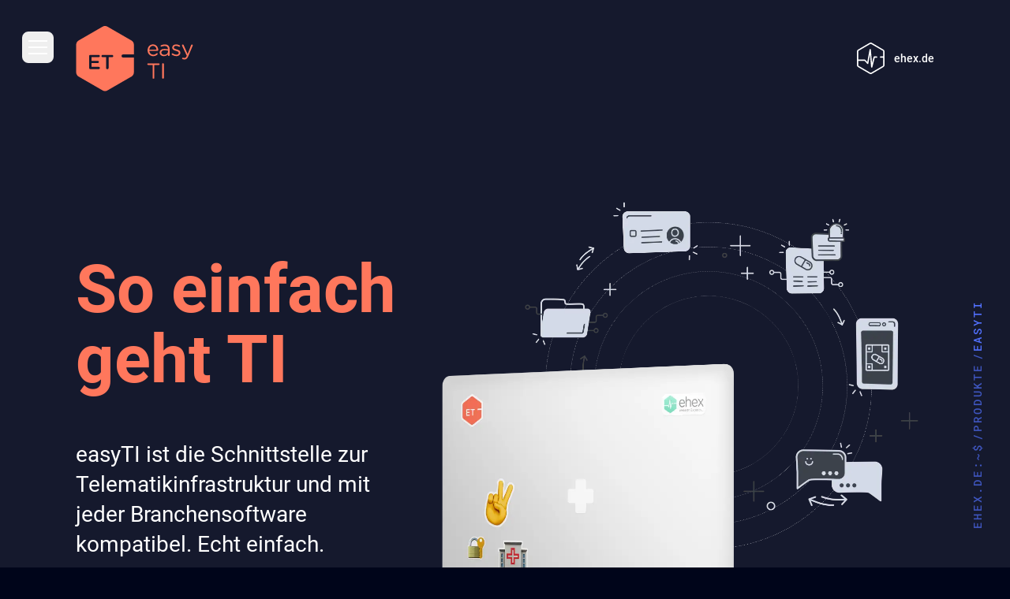

--- FILE ---
content_type: text/html; charset=utf-8
request_url: https://ehex.de/produkte/easy-ti/
body_size: 48997
content:
<!DOCTYPE html><html class="dark" lang="de"><head><meta charSet="utf-8"/><meta http-equiv="x-ua-compatible" content="ie=edge"/><meta name="viewport" content="width=device-width, initial-scale=1, shrink-to-fit=no"/><meta name="generator" content="Gatsby 5.15.0"/><meta name="theme-color" content="#00051A"/><meta name="description" content="easyTI ist die Schnitt­stelle zur Telematik­infrastruktur und mit jeder Branchen­software kompatibel." data-gatsby-head="true"/><meta property="og:title" content="easyTI" data-gatsby-head="true"/><meta property="og:description" content="easyTI ist die Schnitt­stelle zur Telematik­infrastruktur und mit jeder Branchen­software kompatibel." data-gatsby-head="true"/><meta property="og:type" content="website" data-gatsby-head="true"/><meta name="twitter:card" content="summary" data-gatsby-head="true"/><meta name="twitter:creator" content="ehex" data-gatsby-head="true"/><meta name="twitter:title" content="easyTI" data-gatsby-head="true"/><meta name="twitter:description" content="easyTI ist die Schnitt­stelle zur Telematik­infrastruktur und mit jeder Branchen­software kompatibel." data-gatsby-head="true"/><style data-href="/styles.10f4b711b74f69471bd7.css" data-identity="gatsby-global-css">@font-face{font-family:swiper-icons;font-style:normal;font-weight:400;src:url("data:application/font-woff;charset=utf-8;base64, [base64]//wADZ2x5ZgAAAywAAADMAAAD2MHtryVoZWFkAAABbAAAADAAAAA2E2+eoWhoZWEAAAGcAAAAHwAAACQC9gDzaG10eAAAAigAAAAZAAAArgJkABFsb2NhAAAC0AAAAFoAAABaFQAUGG1heHAAAAG8AAAAHwAAACAAcABAbmFtZQAAA/gAAAE5AAACXvFdBwlwb3N0AAAFNAAAAGIAAACE5s74hXjaY2BkYGAAYpf5Hu/j+W2+MnAzMYDAzaX6QjD6/4//Bxj5GA8AuRwMYGkAPywL13jaY2BkYGA88P8Agx4j+/8fQDYfA1AEBWgDAIB2BOoAeNpjYGRgYNBh4GdgYgABEMnIABJzYNADCQAACWgAsQB42mNgYfzCOIGBlYGB0YcxjYGBwR1Kf2WQZGhhYGBiYGVmgAFGBiQQkOaawtDAoMBQxXjg/wEGPcYDDA4wNUA2CCgwsAAAO4EL6gAAeNpj2M0gyAACqxgGNWBkZ2D4/wMA+xkDdgAAAHjaY2BgYGaAYBkGRgYQiAHyGMF8FgYHIM3DwMHABGQrMOgyWDLEM1T9/w8UBfEMgLzE////P/5//f/V/xv+r4eaAAeMbAxwIUYmIMHEgKYAYjUcsDAwsLKxc3BycfPw8jEQA/[base64]/uznmfPFBNODM2K7MTQ45YEAZqGP81AmGGcF3iPqOop0r1SPTaTbVkfUe4HXj97wYE+yNwWYxwWu4v1ugWHgo3S1XdZEVqWM7ET0cfnLGxWfkgR42o2PvWrDMBSFj/IHLaF0zKjRgdiVMwScNRAoWUoH78Y2icB/yIY09An6AH2Bdu/UB+yxopYshQiEvnvu0dURgDt8QeC8PDw7Fpji3fEA4z/PEJ6YOB5hKh4dj3EvXhxPqH/SKUY3rJ7srZ4FZnh1PMAtPhwP6fl2PMJMPDgeQ4rY8YT6Gzao0eAEA409DuggmTnFnOcSCiEiLMgxCiTI6Cq5DZUd3Qmp10vO0LaLTd2cjN4fOumlc7lUYbSQcZFkutRG7g6JKZKy0RmdLY680CDnEJ+UMkpFFe1RN7nxdVpXrC4aTtnaurOnYercZg2YVmLN/d/gczfEimrE/fs/bOuq29Zmn8tloORaXgZgGa78yO9/cnXm2BpaGvq25Dv9S4E9+5SIc9PqupJKhYFSSl47+Qcr1mYNAAAAeNptw0cKwkAAAMDZJA8Q7OUJvkLsPfZ6zFVERPy8qHh2YER+3i/BP83vIBLLySsoKimrqKqpa2hp6+jq6RsYGhmbmJqZSy0sraxtbO3sHRydnEMU4uR6yx7JJXveP7WrDycAAAAAAAH//wACeNpjYGRgYOABYhkgZgJCZgZNBkYGLQZtIJsFLMYAAAw3ALgAeNolizEKgDAQBCchRbC2sFER0YD6qVQiBCv/H9ezGI6Z5XBAw8CBK/m5iQQVauVbXLnOrMZv2oLdKFa8Pjuru2hJzGabmOSLzNMzvutpB3N42mNgZGBg4GKQYzBhYMxJLMlj4GBgAYow/P/PAJJhLM6sSoWKfWCAAwDAjgbRAAB42mNgYGBkAIIbCZo5IPrmUn0hGA0AO8EFTQAA")}:root{--swiper-theme-color:#007aff}:host{display:block;margin-left:auto;margin-right:auto;position:relative;z-index:1}.swiper{display:block;list-style:none;margin-left:auto;margin-right:auto;overflow:hidden;padding:0;position:relative;z-index:1}.swiper-vertical>.swiper-wrapper{flex-direction:column}.swiper-wrapper{box-sizing:content-box;display:flex;height:100%;position:relative;transition-property:transform;transition-timing-function:var(--swiper-wrapper-transition-timing-function,initial);width:100%;z-index:1}.swiper-android .swiper-slide,.swiper-ios .swiper-slide,.swiper-wrapper{transform:translateZ(0)}.swiper-horizontal{touch-action:pan-y}.swiper-vertical{touch-action:pan-x}.swiper-slide{display:block;flex-shrink:0;height:100%;position:relative;transition-property:transform;width:100%}.swiper-slide-invisible-blank{visibility:hidden}.swiper-autoheight,.swiper-autoheight .swiper-slide{height:auto}.swiper-autoheight .swiper-wrapper{align-items:flex-start;transition-property:transform,height}.swiper-backface-hidden .swiper-slide{backface-visibility:hidden;transform:translateZ(0)}.swiper-3d.swiper-css-mode .swiper-wrapper{perspective:1200px}.swiper-3d .swiper-wrapper{transform-style:preserve-3d}.swiper-3d{perspective:1200px}.swiper-3d .swiper-cube-shadow,.swiper-3d .swiper-slide{transform-style:preserve-3d}.swiper-css-mode>.swiper-wrapper{-ms-overflow-style:none;overflow:auto;scrollbar-width:none}.swiper-css-mode>.swiper-wrapper::-webkit-scrollbar{display:none}.swiper-css-mode>.swiper-wrapper>.swiper-slide{scroll-snap-align:start start}.swiper-css-mode.swiper-horizontal>.swiper-wrapper{scroll-snap-type:x mandatory}.swiper-css-mode.swiper-vertical>.swiper-wrapper{scroll-snap-type:y mandatory}.swiper-css-mode.swiper-free-mode>.swiper-wrapper{scroll-snap-type:none}.swiper-css-mode.swiper-free-mode>.swiper-wrapper>.swiper-slide{scroll-snap-align:none}.swiper-css-mode.swiper-centered>.swiper-wrapper:before{content:"";flex-shrink:0;order:9999}.swiper-css-mode.swiper-centered>.swiper-wrapper>.swiper-slide{scroll-snap-align:center center;scroll-snap-stop:always}.swiper-css-mode.swiper-centered.swiper-horizontal>.swiper-wrapper>.swiper-slide:first-child{margin-inline-start:var(--swiper-centered-offset-before)}.swiper-css-mode.swiper-centered.swiper-horizontal>.swiper-wrapper:before{height:100%;min-height:1px;width:var(--swiper-centered-offset-after)}.swiper-css-mode.swiper-centered.swiper-vertical>.swiper-wrapper>.swiper-slide:first-child{margin-block-start:var(--swiper-centered-offset-before)}.swiper-css-mode.swiper-centered.swiper-vertical>.swiper-wrapper:before{height:var(--swiper-centered-offset-after);min-width:1px;width:100%}.swiper-3d .swiper-slide-shadow,.swiper-3d .swiper-slide-shadow-bottom,.swiper-3d .swiper-slide-shadow-left,.swiper-3d .swiper-slide-shadow-right,.swiper-3d .swiper-slide-shadow-top{height:100%;left:0;pointer-events:none;position:absolute;top:0;width:100%;z-index:10}.swiper-3d .swiper-slide-shadow{background:rgba(0,0,0,.15)}.swiper-3d .swiper-slide-shadow-left{background-image:linear-gradient(270deg,rgba(0,0,0,.5),transparent)}.swiper-3d .swiper-slide-shadow-right{background-image:linear-gradient(90deg,rgba(0,0,0,.5),transparent)}.swiper-3d .swiper-slide-shadow-top{background-image:linear-gradient(0deg,rgba(0,0,0,.5),transparent)}.swiper-3d .swiper-slide-shadow-bottom{background-image:linear-gradient(180deg,rgba(0,0,0,.5),transparent)}.swiper-lazy-preloader{border:4px solid var(--swiper-preloader-color,var(--swiper-theme-color));border-radius:50%;border-top:4px solid transparent;box-sizing:border-box;height:42px;left:50%;margin-left:-21px;margin-top:-21px;position:absolute;top:50%;transform-origin:50%;width:42px;z-index:10}.swiper-watch-progress .swiper-slide-visible .swiper-lazy-preloader,.swiper:not(.swiper-watch-progress) .swiper-lazy-preloader{animation:swiper-preloader-spin 1s linear infinite}.swiper-lazy-preloader-white{--swiper-preloader-color:#fff}.swiper-lazy-preloader-black{--swiper-preloader-color:#000}@keyframes swiper-preloader-spin{0%{transform:rotate(0deg)}to{transform:rotate(1turn)}}.swiper .swiper-notification{left:0;opacity:0;pointer-events:none;position:absolute;top:0;z-index:-1000}.swiper-free-mode>.swiper-wrapper{margin:0 auto;transition-timing-function:ease-out}.swiper-scrollbar{background:var(--swiper-scrollbar-bg-color,rgba(0,0,0,.1));border-radius:var(--swiper-scrollbar-border-radius,10px);position:relative;touch-action:none}.swiper-scrollbar-disabled>.swiper-scrollbar,.swiper-scrollbar.swiper-scrollbar-disabled{display:none!important}.swiper-horizontal>.swiper-scrollbar,.swiper-scrollbar.swiper-scrollbar-horizontal{bottom:var(--swiper-scrollbar-bottom,4px);height:var(--swiper-scrollbar-size,4px);left:var(--swiper-scrollbar-sides-offset,1%);position:absolute;top:var(--swiper-scrollbar-top,auto);width:calc(100% - var(--swiper-scrollbar-sides-offset, 1%)*2);z-index:50}.swiper-scrollbar.swiper-scrollbar-vertical,.swiper-vertical>.swiper-scrollbar{height:calc(100% - var(--swiper-scrollbar-sides-offset, 1%)*2);left:var(--swiper-scrollbar-left,auto);position:absolute;right:var(--swiper-scrollbar-right,4px);top:var(--swiper-scrollbar-sides-offset,1%);width:var(--swiper-scrollbar-size,4px);z-index:50}.swiper-scrollbar-drag{background:var(--swiper-scrollbar-drag-bg-color,rgba(0,0,0,.5));border-radius:var(--swiper-scrollbar-border-radius,10px);height:100%;left:0;position:relative;top:0;width:100%}.swiper-scrollbar-cursor-drag{cursor:move}.swiper-scrollbar-lock{display:none}:root{--color-highlight:229,67%,51%;--color-action:161,100%,37%;--color-action-bright:161,71%,60%;--color-action-dark:161,100%,30%;--color-base-50:229,27%,98%;--color-base-100:229,19%,96%;--color-base-200:229,17%,93%;--color-base-300:229,16%,84%;--color-base-400:229,15%,65%;--color-base-500:229,12%,46%;--color-base-600:229,19%,34%;--color-base-700:229,25%,27%;--color-base-800:229,38%,12%;--color-base-900:229,100%,5%}:root.dark{--color-highlight:229,100%,66%}*,:after,:before{--tw-border-spacing-x:0;--tw-border-spacing-y:0;--tw-translate-x:0;--tw-translate-y:0;--tw-rotate:0;--tw-skew-x:0;--tw-skew-y:0;--tw-scale-x:1;--tw-scale-y:1;--tw-pan-x: ;--tw-pan-y: ;--tw-pinch-zoom: ;--tw-scroll-snap-strictness:proximity;--tw-gradient-from-position: ;--tw-gradient-via-position: ;--tw-gradient-to-position: ;--tw-ordinal: ;--tw-slashed-zero: ;--tw-numeric-figure: ;--tw-numeric-spacing: ;--tw-numeric-fraction: ;--tw-ring-inset: ;--tw-ring-offset-width:0px;--tw-ring-offset-color:#fff;--tw-ring-color:rgba(59,130,246,.5);--tw-ring-offset-shadow:0 0 #0000;--tw-ring-shadow:0 0 #0000;--tw-shadow:0 0 #0000;--tw-shadow-colored:0 0 #0000;--tw-blur: ;--tw-brightness: ;--tw-contrast: ;--tw-grayscale: ;--tw-hue-rotate: ;--tw-invert: ;--tw-saturate: ;--tw-sepia: ;--tw-drop-shadow: ;--tw-backdrop-blur: ;--tw-backdrop-brightness: ;--tw-backdrop-contrast: ;--tw-backdrop-grayscale: ;--tw-backdrop-hue-rotate: ;--tw-backdrop-invert: ;--tw-backdrop-opacity: ;--tw-backdrop-saturate: ;--tw-backdrop-sepia: ;--tw-contain-size: ;--tw-contain-layout: ;--tw-contain-paint: ;--tw-contain-style: }::backdrop{--tw-border-spacing-x:0;--tw-border-spacing-y:0;--tw-translate-x:0;--tw-translate-y:0;--tw-rotate:0;--tw-skew-x:0;--tw-skew-y:0;--tw-scale-x:1;--tw-scale-y:1;--tw-pan-x: ;--tw-pan-y: ;--tw-pinch-zoom: ;--tw-scroll-snap-strictness:proximity;--tw-gradient-from-position: ;--tw-gradient-via-position: ;--tw-gradient-to-position: ;--tw-ordinal: ;--tw-slashed-zero: ;--tw-numeric-figure: ;--tw-numeric-spacing: ;--tw-numeric-fraction: ;--tw-ring-inset: ;--tw-ring-offset-width:0px;--tw-ring-offset-color:#fff;--tw-ring-color:rgba(59,130,246,.5);--tw-ring-offset-shadow:0 0 #0000;--tw-ring-shadow:0 0 #0000;--tw-shadow:0 0 #0000;--tw-shadow-colored:0 0 #0000;--tw-blur: ;--tw-brightness: ;--tw-contrast: ;--tw-grayscale: ;--tw-hue-rotate: ;--tw-invert: ;--tw-saturate: ;--tw-sepia: ;--tw-drop-shadow: ;--tw-backdrop-blur: ;--tw-backdrop-brightness: ;--tw-backdrop-contrast: ;--tw-backdrop-grayscale: ;--tw-backdrop-hue-rotate: ;--tw-backdrop-invert: ;--tw-backdrop-opacity: ;--tw-backdrop-saturate: ;--tw-backdrop-sepia: ;--tw-contain-size: ;--tw-contain-layout: ;--tw-contain-paint: ;--tw-contain-style: }

/*
! tailwindcss v3.4.17 | MIT License | https://tailwindcss.com
*/*,:after,:before{border-color:hsl(var(--color-base-200));border-style:solid;border-width:0;box-sizing:border-box}:after,:before{--tw-content:""}:host,html{-webkit-text-size-adjust:100%;font-feature-settings:normal;-webkit-tap-highlight-color:transparent;font-family:Roboto,sans-serif;font-variation-settings:normal;line-height:1.5;-moz-tab-size:4;-o-tab-size:4;tab-size:4}body{line-height:inherit;margin:0}hr{border-top-width:1px;color:inherit;height:0}abbr:where([title]){-webkit-text-decoration:underline dotted;text-decoration:underline dotted}h1,h2,h3,h4,h5,h6{font-size:inherit;font-weight:inherit}a{color:inherit;text-decoration:inherit}b,strong{font-weight:bolder}code,kbd,pre,samp{font-feature-settings:normal;font-family:Roboto Mono,monospace;font-size:1em;font-variation-settings:normal}small{font-size:80%}sub,sup{font-size:75%;line-height:0;position:relative;vertical-align:baseline}sub{bottom:-.25em}sup{top:-.5em}table{border-collapse:collapse;border-color:inherit;text-indent:0}button,input,optgroup,select,textarea{font-feature-settings:inherit;color:inherit;font-family:inherit;font-size:100%;font-variation-settings:inherit;font-weight:inherit;letter-spacing:inherit;line-height:inherit;margin:0;padding:0}button,select{text-transform:none}button,input:where([type=button]),input:where([type=reset]),input:where([type=submit]){-webkit-appearance:button;background-color:transparent;background-image:none}:-moz-focusring{outline:auto}:-moz-ui-invalid{box-shadow:none}progress{vertical-align:baseline}::-webkit-inner-spin-button,::-webkit-outer-spin-button{height:auto}[type=search]{-webkit-appearance:textfield;outline-offset:-2px}::-webkit-search-decoration{-webkit-appearance:none}::-webkit-file-upload-button{-webkit-appearance:button;font:inherit}summary{display:list-item}blockquote,dd,dl,figure,h1,h2,h3,h4,h5,h6,hr,p,pre{margin:0}fieldset{margin:0}fieldset,legend{padding:0}menu,ol,ul{list-style:none;margin:0;padding:0}dialog{padding:0}textarea{resize:vertical}input::-moz-placeholder,textarea::-moz-placeholder{color:hsl(var(--color-base-400));opacity:1}input::placeholder,textarea::placeholder{color:hsl(var(--color-base-400));opacity:1}[role=button],button{cursor:pointer}:disabled{cursor:default}audio,canvas,embed,iframe,img,object,svg,video{display:block;vertical-align:middle}img,video{height:auto;max-width:100%}[hidden]:where(:not([hidden=until-found])){display:none}.\!container{margin-left:auto!important;margin-right:auto!important;padding-left:1.5rem!important;padding-right:1.5rem!important;width:100%!important}.container{margin-left:auto;margin-right:auto;padding-left:1.5rem;padding-right:1.5rem;width:100%}@media (min-width:360px){.\!container{max-width:360px!important}.container{max-width:360px}}@media (min-width:480px){.\!container{max-width:480px!important;padding-left:2.5rem!important;padding-right:2.5rem!important}.container{max-width:480px;padding-left:2.5rem;padding-right:2.5rem}}@media (min-width:768px){.\!container{max-width:768px!important}.container{max-width:768px}}@media (min-width:1024px){.\!container{max-width:1024px!important;padding-left:5rem!important;padding-right:5rem!important}.container{max-width:1024px;padding-left:5rem;padding-right:5rem}}@media (min-width:1248px){.\!container{max-width:1248px!important}.container{max-width:1248px}}@media (min-width:1366px){.\!container{max-width:1366px!important;padding-left:8.625rem!important;padding-right:8.625rem!important}.container{max-width:1366px;padding-left:8.625rem;padding-right:8.625rem}}.prose{color:hsl(var(--color-base-600));max-width:65ch}.prose :where(p):not(:where([class~=not-prose],[class~=not-prose] *)){margin-bottom:1.25em;margin-top:1.25em}.prose :where([class~=lead]):not(:where([class~=not-prose],[class~=not-prose] *)){color:var(--tw-prose-lead);font-size:1.25em;line-height:1.6;margin-bottom:1.2em;margin-top:1.2em}.prose :where(a):not(:where([class~=not-prose],[class~=not-prose] *)){color:hsl(var(--color-action-dark));font-weight:500;text-decoration:none}.prose :where(a):not(:where([class~=not-prose],[class~=not-prose] *)):hover{color:hsl(var(--color-action))}.prose :where(strong):not(:where([class~=not-prose],[class~=not-prose] *)){color:var(--tw-prose-bold);font-weight:600}.prose :where(a strong):not(:where([class~=not-prose],[class~=not-prose] *)){color:inherit}.prose :where(blockquote strong):not(:where([class~=not-prose],[class~=not-prose] *)){color:inherit}.prose :where(thead th strong):not(:where([class~=not-prose],[class~=not-prose] *)){color:inherit}.prose :where(ol):not(:where([class~=not-prose],[class~=not-prose] *)){list-style-type:decimal;margin-bottom:1.25em;margin-top:1.25em;padding-inline-start:1.625em}.prose :where(ol[type=A]):not(:where([class~=not-prose],[class~=not-prose] *)){list-style-type:upper-alpha}.prose :where(ol[type=a]):not(:where([class~=not-prose],[class~=not-prose] *)){list-style-type:lower-alpha}.prose :where(ol[type=A s]):not(:where([class~=not-prose],[class~=not-prose] *)){list-style-type:upper-alpha}.prose :where(ol[type=a s]):not(:where([class~=not-prose],[class~=not-prose] *)){list-style-type:lower-alpha}.prose :where(ol[type=I]):not(:where([class~=not-prose],[class~=not-prose] *)){list-style-type:upper-roman}.prose :where(ol[type=i]):not(:where([class~=not-prose],[class~=not-prose] *)){list-style-type:lower-roman}.prose :where(ol[type=I s]):not(:where([class~=not-prose],[class~=not-prose] *)){list-style-type:upper-roman}.prose :where(ol[type=i s]):not(:where([class~=not-prose],[class~=not-prose] *)){list-style-type:lower-roman}.prose :where(ol[type="1"]):not(:where([class~=not-prose],[class~=not-prose] *)){list-style-type:decimal}.prose :where(ul):not(:where([class~=not-prose],[class~=not-prose] *)){list-style-type:disc;margin-bottom:1.25em;margin-top:1.25em;padding-inline-start:1.625em}.prose :where(ol>li):not(:where([class~=not-prose],[class~=not-prose] *))::marker{color:var(--tw-prose-counters);font-weight:400}.prose :where(ul>li):not(:where([class~=not-prose],[class~=not-prose] *))::marker{color:var(--tw-prose-bullets)}.prose :where(dt):not(:where([class~=not-prose],[class~=not-prose] *)){color:var(--tw-prose-headings);font-weight:600;margin-top:1.25em}.prose :where(hr):not(:where([class~=not-prose],[class~=not-prose] *)){border-color:var(--tw-prose-hr);border-top-width:1px;margin-bottom:3em;margin-top:3em}.prose :where(blockquote):not(:where([class~=not-prose],[class~=not-prose] *)){border-inline-start-color:var(--tw-prose-quote-borders);border-inline-start-width:.25rem;color:var(--tw-prose-quotes);font-style:italic;font-weight:500;margin-bottom:1.6em;margin-top:1.6em;padding-inline-start:1em;quotes:"\201C""\201D""\2018""\2019"}.prose :where(blockquote p:first-of-type):not(:where([class~=not-prose],[class~=not-prose] *)):before{content:open-quote}.prose :where(blockquote p:last-of-type):not(:where([class~=not-prose],[class~=not-prose] *)):after{content:close-quote}.prose :where(h1):not(:where([class~=not-prose],[class~=not-prose] *)){color:hsl(var(--color-highlight));font-size:2.25em;font-weight:800;line-height:1.1111111;margin-bottom:.8888889em;margin-top:0}.prose :where(h1 strong):not(:where([class~=not-prose],[class~=not-prose] *)){color:inherit;font-weight:900}.prose :where(h2):not(:where([class~=not-prose],[class~=not-prose] *)){color:hsl(var(--color-highlight));font-size:1.5em;font-weight:700;line-height:1.3333333;margin-bottom:1em;margin-top:2em}.prose :where(h2 strong):not(:where([class~=not-prose],[class~=not-prose] *)){color:inherit;font-weight:800}.prose :where(h3):not(:where([class~=not-prose],[class~=not-prose] *)){color:hsl(var(--color-highlight));font-size:1.25em;font-weight:600;line-height:1.6;margin-bottom:.6em;margin-top:1.6em}.prose :where(h3 strong):not(:where([class~=not-prose],[class~=not-prose] *)){color:inherit;font-weight:700}.prose :where(h4):not(:where([class~=not-prose],[class~=not-prose] *)){color:hsl(var(--color-base-800));font-weight:600;line-height:1.5;margin-bottom:.5em;margin-top:1.5em}.prose :where(h4 strong):not(:where([class~=not-prose],[class~=not-prose] *)){color:inherit;font-weight:700}.prose :where(img):not(:where([class~=not-prose],[class~=not-prose] *)){margin-bottom:2em;margin-top:2em}.prose :where(picture):not(:where([class~=not-prose],[class~=not-prose] *)){display:block;margin-bottom:2em;margin-top:2em}.prose :where(video):not(:where([class~=not-prose],[class~=not-prose] *)){margin-bottom:2em;margin-top:2em}.prose :where(kbd):not(:where([class~=not-prose],[class~=not-prose] *)){border-radius:.3125rem;box-shadow:0 0 0 1px rgb(var(--tw-prose-kbd-shadows)/10%),0 3px 0 rgb(var(--tw-prose-kbd-shadows)/10%);color:var(--tw-prose-kbd);font-family:inherit;font-size:.875em;font-weight:500;padding-inline-end:.375em;padding-bottom:.1875em;padding-top:.1875em;padding-inline-start:.375em}.prose :where(code):not(:where([class~=not-prose],[class~=not-prose] *)){color:hsl(var(--color-highlight));font-size:.875em;font-weight:600}.prose :where(a code):not(:where([class~=not-prose],[class~=not-prose] *)){color:inherit}.prose :where(h1 code):not(:where([class~=not-prose],[class~=not-prose] *)){color:inherit}.prose :where(h2 code):not(:where([class~=not-prose],[class~=not-prose] *)){color:inherit;font-size:.875em}.prose :where(h3 code):not(:where([class~=not-prose],[class~=not-prose] *)){color:inherit;font-size:.9em}.prose :where(h4 code):not(:where([class~=not-prose],[class~=not-prose] *)){color:inherit}.prose :where(blockquote code):not(:where([class~=not-prose],[class~=not-prose] *)){color:inherit}.prose :where(thead th code):not(:where([class~=not-prose],[class~=not-prose] *)){color:inherit}.prose :where(pre):not(:where([class~=not-prose],[class~=not-prose] *)){background-color:var(--tw-prose-pre-bg);border-radius:.375rem;color:var(--tw-prose-pre-code);font-size:.875em;font-weight:400;line-height:1.7142857;margin-bottom:1.7142857em;margin-top:1.7142857em;overflow-x:auto;padding-inline-end:1.1428571em;padding-bottom:.8571429em;padding-top:.8571429em;padding-inline-start:1.1428571em}.prose :where(pre code):not(:where([class~=not-prose],[class~=not-prose] *)){background-color:transparent;border-radius:0;border-width:0;color:inherit;font-family:inherit;font-size:inherit;font-weight:inherit;line-height:inherit;padding:0}.prose :where(pre code):not(:where([class~=not-prose],[class~=not-prose] *)):before{content:none}.prose :where(pre code):not(:where([class~=not-prose],[class~=not-prose] *)):after{content:none}.prose :where(table):not(:where([class~=not-prose],[class~=not-prose] *)){font-size:.875em;line-height:1.7142857;margin-bottom:2em;margin-top:2em;table-layout:auto;width:100%}.prose :where(thead):not(:where([class~=not-prose],[class~=not-prose] *)){border-bottom-color:var(--tw-prose-th-borders);border-bottom-width:1px}.prose :where(thead th):not(:where([class~=not-prose],[class~=not-prose] *)){color:var(--tw-prose-headings);font-weight:600;padding-inline-end:.5714286em;padding-bottom:.5714286em;padding-inline-start:.5714286em;vertical-align:bottom}.prose :where(tbody tr):not(:where([class~=not-prose],[class~=not-prose] *)){border-bottom-color:var(--tw-prose-td-borders);border-bottom-width:1px}.prose :where(tbody tr:last-child):not(:where([class~=not-prose],[class~=not-prose] *)){border-bottom-width:0}.prose :where(tbody td):not(:where([class~=not-prose],[class~=not-prose] *)){vertical-align:baseline}.prose :where(tfoot):not(:where([class~=not-prose],[class~=not-prose] *)){border-top-color:var(--tw-prose-th-borders);border-top-width:1px}.prose :where(tfoot td):not(:where([class~=not-prose],[class~=not-prose] *)){vertical-align:top}.prose :where(th,td):not(:where([class~=not-prose],[class~=not-prose] *)){text-align:start}.prose :where(figure>*):not(:where([class~=not-prose],[class~=not-prose] *)){margin-bottom:0;margin-top:0}.prose :where(figcaption):not(:where([class~=not-prose],[class~=not-prose] *)){color:var(--tw-prose-captions);font-size:.875em;line-height:1.4285714;margin-top:.8571429em}.prose{--tw-prose-body:#374151;--tw-prose-headings:#111827;--tw-prose-lead:#4b5563;--tw-prose-links:#111827;--tw-prose-bold:#111827;--tw-prose-counters:#6b7280;--tw-prose-bullets:#d1d5db;--tw-prose-hr:#e5e7eb;--tw-prose-quotes:#111827;--tw-prose-quote-borders:#e5e7eb;--tw-prose-captions:#6b7280;--tw-prose-kbd:#111827;--tw-prose-kbd-shadows:17 24 39;--tw-prose-code:#111827;--tw-prose-pre-code:#e5e7eb;--tw-prose-pre-bg:#1f2937;--tw-prose-th-borders:#d1d5db;--tw-prose-td-borders:#e5e7eb;--tw-prose-invert-body:#d1d5db;--tw-prose-invert-headings:#fff;--tw-prose-invert-lead:#9ca3af;--tw-prose-invert-links:#fff;--tw-prose-invert-bold:#fff;--tw-prose-invert-counters:#9ca3af;--tw-prose-invert-bullets:#4b5563;--tw-prose-invert-hr:#374151;--tw-prose-invert-quotes:#f3f4f6;--tw-prose-invert-quote-borders:#374151;--tw-prose-invert-captions:#9ca3af;--tw-prose-invert-kbd:#fff;--tw-prose-invert-kbd-shadows:255 255 255;--tw-prose-invert-code:#fff;--tw-prose-invert-pre-code:#d1d5db;--tw-prose-invert-pre-bg:rgba(0,0,0,.5);--tw-prose-invert-th-borders:#4b5563;--tw-prose-invert-td-borders:#374151;font-size:1rem;line-height:1.5}.prose :where(picture>img):not(:where([class~=not-prose],[class~=not-prose] *)){margin-bottom:0;margin-top:0}.prose :where(li):not(:where([class~=not-prose],[class~=not-prose] *)){line-height:1.375;margin-bottom:.5em;margin-top:.5em}.prose :where(ol>li):not(:where([class~=not-prose],[class~=not-prose] *)){padding-inline-start:.375em}.prose :where(ul>li):not(:where([class~=not-prose],[class~=not-prose] *)){padding-inline-start:.375em}.prose :where(.prose>ul>li p):not(:where([class~=not-prose],[class~=not-prose] *)){margin-bottom:.75em;margin-top:.75em}.prose :where(.prose>ul>li>p:first-child):not(:where([class~=not-prose],[class~=not-prose] *)){margin-top:1.25em}.prose :where(.prose>ul>li>p:last-child):not(:where([class~=not-prose],[class~=not-prose] *)){margin-bottom:1.25em}.prose :where(.prose>ol>li>p:first-child):not(:where([class~=not-prose],[class~=not-prose] *)){margin-top:1.25em}.prose :where(.prose>ol>li>p:last-child):not(:where([class~=not-prose],[class~=not-prose] *)){margin-bottom:1.25em}.prose :where(ul ul,ul ol,ol ul,ol ol):not(:where([class~=not-prose],[class~=not-prose] *)){margin-bottom:.75em;margin-top:.75em}.prose :where(dl):not(:where([class~=not-prose],[class~=not-prose] *)){margin-bottom:1.25em;margin-top:1.25em}.prose :where(dd):not(:where([class~=not-prose],[class~=not-prose] *)){margin-top:.5em;padding-inline-start:1.625em}.prose :where(hr+*):not(:where([class~=not-prose],[class~=not-prose] *)){margin-top:0}.prose :where(h2+*):not(:where([class~=not-prose],[class~=not-prose] *)){margin-top:0}.prose :where(h3+*):not(:where([class~=not-prose],[class~=not-prose] *)){margin-top:0}.prose :where(h4+*):not(:where([class~=not-prose],[class~=not-prose] *)){margin-top:0}.prose :where(thead th:first-child):not(:where([class~=not-prose],[class~=not-prose] *)){padding-inline-start:0}.prose :where(thead th:last-child):not(:where([class~=not-prose],[class~=not-prose] *)){padding-inline-end:0}.prose :where(tbody td,tfoot td):not(:where([class~=not-prose],[class~=not-prose] *)){padding-inline-end:.5714286em;padding-bottom:.5714286em;padding-top:.5714286em;padding-inline-start:.5714286em}.prose :where(tbody td:first-child,tfoot td:first-child):not(:where([class~=not-prose],[class~=not-prose] *)){padding-inline-start:0}.prose :where(tbody td:last-child,tfoot td:last-child):not(:where([class~=not-prose],[class~=not-prose] *)){padding-inline-end:0}.prose :where(figure):not(:where([class~=not-prose],[class~=not-prose] *)){margin-bottom:2em;margin-top:2em}.prose :where(.prose>:first-child):not(:where([class~=not-prose],[class~=not-prose] *)){margin-top:0}.prose :where(.prose>:last-child):not(:where([class~=not-prose],[class~=not-prose] *)){margin-bottom:0}.prose :where(ol>li):not(:where([class~=not-prose],[class~=not-prose] *)):before{background-color:hsl(var(--color-highlight));border-radius:.075em;height:1.05em;top:.125em;width:.25em}.prose :where(ul>li):not(:where([class~=not-prose],[class~=not-prose] *)):before{background-color:hsl(var(--color-highlight));border-radius:.075em;height:1.05em;top:.125em;width:.25em}.prose :where(h5):not(:where([class~=not-prose],[class~=not-prose] *)){color:hsl(var(--color-base-800))}.prose :where(h6):not(:where([class~=not-prose],[class~=not-prose] *)){color:hsl(var(--color-base-800))}.prose :where(h1 a):not(:where([class~=not-prose],[class~=not-prose] *)){color:inherit;text-decoration:none}.prose :where(h2 a):not(:where([class~=not-prose],[class~=not-prose] *)){color:inherit;text-decoration:none}.prose :where(h3 a):not(:where([class~=not-prose],[class~=not-prose] *)){color:inherit;text-decoration:none}.prose :where(h4 a):not(:where([class~=not-prose],[class~=not-prose] *)){color:inherit;text-decoration:none}.prose :where(h5 a):not(:where([class~=not-prose],[class~=not-prose] *)){color:inherit;text-decoration:none}.prose :where(h6 a):not(:where([class~=not-prose],[class~=not-prose] *)){color:inherit;text-decoration:none}.prose-lg{font-size:1.125rem;line-height:1.5}.prose-lg :where(p):not(:where([class~=not-prose],[class~=not-prose] *)){margin-bottom:1.3333333em;margin-top:1.3333333em}.prose-lg :where([class~=lead]):not(:where([class~=not-prose],[class~=not-prose] *)){font-size:1.2222222em;line-height:1.4545455;margin-bottom:1.0909091em;margin-top:1.0909091em}.prose-lg :where(blockquote):not(:where([class~=not-prose],[class~=not-prose] *)){margin-bottom:1.6666667em;margin-top:1.6666667em;padding-inline-start:1em}.prose-lg :where(h1):not(:where([class~=not-prose],[class~=not-prose] *)){font-size:2.6666667em;line-height:1;margin-bottom:.8333333em;margin-top:0}.prose-lg :where(h2):not(:where([class~=not-prose],[class~=not-prose] *)){font-size:1.6666667em;line-height:1.3333333;margin-bottom:1.0666667em;margin-top:1.8666667em}.prose-lg :where(h3):not(:where([class~=not-prose],[class~=not-prose] *)){font-size:1.3333333em;line-height:1.5;margin-bottom:.6666667em;margin-top:1.6666667em}.prose-lg :where(h4):not(:where([class~=not-prose],[class~=not-prose] *)){line-height:1.5555556;margin-bottom:.4444444em;margin-top:1.7777778em}.prose-lg :where(img):not(:where([class~=not-prose],[class~=not-prose] *)){margin-bottom:1.7777778em;margin-top:1.7777778em}.prose-lg :where(picture):not(:where([class~=not-prose],[class~=not-prose] *)){margin-bottom:1.7777778em;margin-top:1.7777778em}.prose-lg :where(picture>img):not(:where([class~=not-prose],[class~=not-prose] *)){margin-bottom:0;margin-top:0}.prose-lg :where(video):not(:where([class~=not-prose],[class~=not-prose] *)){margin-bottom:1.7777778em;margin-top:1.7777778em}.prose-lg :where(kbd):not(:where([class~=not-prose],[class~=not-prose] *)){border-radius:.3125rem;font-size:.8888889em;padding-inline-end:.4444444em;padding-bottom:.2222222em;padding-top:.2222222em;padding-inline-start:.4444444em}.prose-lg :where(code):not(:where([class~=not-prose],[class~=not-prose] *)){font-size:.8888889em}.prose-lg :where(h2 code):not(:where([class~=not-prose],[class~=not-prose] *)){font-size:.8666667em}.prose-lg :where(h3 code):not(:where([class~=not-prose],[class~=not-prose] *)){font-size:.875em}.prose-lg :where(pre):not(:where([class~=not-prose],[class~=not-prose] *)){border-radius:.375rem;font-size:.8888889em;line-height:1.75;margin-bottom:2em;margin-top:2em;padding-inline-end:1.5em;padding-bottom:1em;padding-top:1em;padding-inline-start:1.5em}.prose-lg :where(ol):not(:where([class~=not-prose],[class~=not-prose] *)){margin-bottom:1.3333333em;margin-top:1.3333333em;padding-inline-start:1.5555556em}.prose-lg :where(ul):not(:where([class~=not-prose],[class~=not-prose] *)){margin-bottom:1.3333333em;margin-top:1.3333333em;padding-inline-start:1.5555556em}.prose-lg :where(li):not(:where([class~=not-prose],[class~=not-prose] *)){margin-bottom:.6666667em;margin-top:.6666667em}.prose-lg :where(ol>li):not(:where([class~=not-prose],[class~=not-prose] *)){padding-inline-start:.4444444em}.prose-lg :where(ul>li):not(:where([class~=not-prose],[class~=not-prose] *)){padding-inline-start:.4444444em}.prose-lg :where(.prose-lg>ul>li p):not(:where([class~=not-prose],[class~=not-prose] *)){margin-bottom:.8888889em;margin-top:.8888889em}.prose-lg :where(.prose-lg>ul>li>p:first-child):not(:where([class~=not-prose],[class~=not-prose] *)){margin-top:1.3333333em}.prose-lg :where(.prose-lg>ul>li>p:last-child):not(:where([class~=not-prose],[class~=not-prose] *)){margin-bottom:1.3333333em}.prose-lg :where(.prose-lg>ol>li>p:first-child):not(:where([class~=not-prose],[class~=not-prose] *)){margin-top:1.3333333em}.prose-lg :where(.prose-lg>ol>li>p:last-child):not(:where([class~=not-prose],[class~=not-prose] *)){margin-bottom:1.3333333em}.prose-lg :where(ul ul,ul ol,ol ul,ol ol):not(:where([class~=not-prose],[class~=not-prose] *)){margin-bottom:.8888889em;margin-top:.8888889em}.prose-lg :where(dl):not(:where([class~=not-prose],[class~=not-prose] *)){margin-bottom:1.3333333em;margin-top:1.3333333em}.prose-lg :where(dt):not(:where([class~=not-prose],[class~=not-prose] *)){margin-top:1.3333333em}.prose-lg :where(dd):not(:where([class~=not-prose],[class~=not-prose] *)){margin-top:.6666667em;padding-inline-start:1.5555556em}.prose-lg :where(hr):not(:where([class~=not-prose],[class~=not-prose] *)){margin-bottom:3.1111111em;margin-top:3.1111111em}.prose-lg :where(hr+*):not(:where([class~=not-prose],[class~=not-prose] *)){margin-top:0}.prose-lg :where(h2+*):not(:where([class~=not-prose],[class~=not-prose] *)){margin-top:0}.prose-lg :where(h3+*):not(:where([class~=not-prose],[class~=not-prose] *)){margin-top:0}.prose-lg :where(h4+*):not(:where([class~=not-prose],[class~=not-prose] *)){margin-top:0}.prose-lg :where(table):not(:where([class~=not-prose],[class~=not-prose] *)){font-size:.8888889em;line-height:1.5}.prose-lg :where(thead th):not(:where([class~=not-prose],[class~=not-prose] *)){padding-inline-end:.75em;padding-bottom:.75em;padding-inline-start:.75em}.prose-lg :where(thead th:first-child):not(:where([class~=not-prose],[class~=not-prose] *)){padding-inline-start:0}.prose-lg :where(thead th:last-child):not(:where([class~=not-prose],[class~=not-prose] *)){padding-inline-end:0}.prose-lg :where(tbody td,tfoot td):not(:where([class~=not-prose],[class~=not-prose] *)){padding-inline-end:.75em;padding-bottom:.75em;padding-top:.75em;padding-inline-start:.75em}.prose-lg :where(tbody td:first-child,tfoot td:first-child):not(:where([class~=not-prose],[class~=not-prose] *)){padding-inline-start:0}.prose-lg :where(tbody td:last-child,tfoot td:last-child):not(:where([class~=not-prose],[class~=not-prose] *)){padding-inline-end:0}.prose-lg :where(figure):not(:where([class~=not-prose],[class~=not-prose] *)){margin-bottom:1.7777778em;margin-top:1.7777778em}.prose-lg :where(figure>*):not(:where([class~=not-prose],[class~=not-prose] *)){margin-bottom:0;margin-top:0}.prose-lg :where(figcaption):not(:where([class~=not-prose],[class~=not-prose] *)){font-size:.8888889em;line-height:1.5;margin-top:1em}.prose-lg :where(.prose-lg>:first-child):not(:where([class~=not-prose],[class~=not-prose] *)){margin-top:0}.prose-lg :where(.prose-lg>:last-child):not(:where([class~=not-prose],[class~=not-prose] *)){margin-bottom:0}.prose-lg :where(ol>li):not(:where([class~=not-prose],[class~=not-prose] *)):before{background-color:hsl(var(--color-highlight));border-radius:.075em;height:1.05em;top:.125em;width:.25em}.prose-lg :where(ul>li):not(:where([class~=not-prose],[class~=not-prose] *)):before{background-color:hsl(var(--color-highlight));border-radius:.075em;height:1.05em;top:.125em;width:.25em}html{-webkit-font-smoothing:antialiased;-moz-osx-font-smoothing:grayscale;background-color:hsla(var(--color-base-900),var(--tw-bg-opacity,1));scroll-behavior:smooth}body,html{--tw-bg-opacity:1}body{--tw-text-opacity:1;background-color:rgb(255 255 255/var(--tw-bg-opacity,1));color:hsla(var(--color-base-700),var(--tw-text-opacity,1));min-height:100vh;transition-duration:.15s;transition-property:color,background-color,border-color,text-decoration-color,fill,stroke;transition-timing-function:cubic-bezier(.4,0,.2,1)}.infinity-background main .local-theme section.features-infinity-konnektor body{color:#fff}body{font-size:clamp(1rem,1.4772727272727273vw,1.3rem);line-height:1.5}body:is(.dark *){--tw-text-opacity:1;--tw-bg-opacity:1;background-color:hsla(var(--color-base-900),var(--tw-bg-opacity,1));color:hsla(var(--color-base-300),var(--tw-text-opacity,1))}h1,h2,h3,h4,h5,h6{--tw-text-opacity:1;color:hsla(var(--color-highlight),var(--tw-text-opacity,1));font-family:Roboto,sans-serif;font-weight:700;margin-bottom:.6667em;margin-top:1em}h1{font-size:clamp(2.5rem,3.6931818181818183vw,3.25rem);line-height:1.05}h2{font-size:clamp(2rem,2.9545454545454546vw,2.6rem);line-height:1.1}h3{font-size:clamp(1.75rem,2.585227272727273vw,2.275rem);line-height:1.2}h4{font-size:clamp(1.5rem,2.215909090909091vw,1.9500000000000002rem);line-height:1.375}h5{font-size:clamp(1.25rem,1.8465909090909092vw,1.625rem)}h5,h6{line-height:1.5}h6{font-size:clamp(1.125rem,1.6619318181818183vw,1.4625000000000001rem)}abbr{border-bottom:1px;border-color:currentcolor;border-style:dotted;text-decoration:none!important}a{--tw-text-opacity:1;color:hsla(var(--color-action),var(--tw-text-opacity,1));text-decoration-line:none}section{margin-bottom:calc(2rem + min(6vw, 8vh));margin-top:calc(2rem + min(6vw, 8vh))}section section{margin-bottom:0;margin-top:0}code{--tw-bg-opacity:0.2;--tw-text-opacity:1;background-color:hsla(var(--color-highlight),var(--tw-bg-opacity,1));border-radius:.45em;color:hsla(var(--color-highlight),var(--tw-text-opacity,1));font-family:Roboto Mono,monospace;font-weight:500;letter-spacing:.1em;padding:.175em .5em;word-break:break-all}:focus{--tw-ring-offset-shadow:var(--tw-ring-inset) 0 0 0 var(--tw-ring-offset-width) var(--tw-ring-offset-color);--tw-ring-shadow:var(--tw-ring-inset) 0 0 0 calc(4px + var(--tw-ring-offset-width)) var(--tw-ring-color);--tw-ring-color:hsla(var(--color-highlight),var(--tw-ring-opacity,1));--tw-ring-opacity:0.5;box-shadow:var(--tw-ring-offset-shadow),var(--tw-ring-shadow),var(--tw-shadow,0 0 #0000);outline:2px solid transparent;outline-offset:2px}:focus:is(.dark *){--tw-ring-opacity:0.6}p strong{font-weight:inherit}.highlighted,p a{--tw-bg-opacity:0.05;--tw-ring-offset-shadow:var(--tw-ring-inset) 0 0 0 var(--tw-ring-offset-width) var(--tw-ring-offset-color);--tw-ring-shadow:var(--tw-ring-inset) 0 0 0 calc(1px + var(--tw-ring-offset-width)) var(--tw-ring-color);--tw-ring-color:hsla(var(--color-highlight),0.25);--tw-text-opacity:1;background-color:hsla(var(--color-highlight),var(--tw-bg-opacity,1));border-radius:.45em;box-shadow:var(--tw-ring-offset-shadow),var(--tw-ring-shadow),var(--tw-shadow,0 0 #0000);color:hsla(var(--color-highlight),var(--tw-text-opacity,1));font-weight:500;line-height:1;padding:.125em .3333em;transition-duration:.15s;transition-property:color,background-color,border-color,text-decoration-color,fill,stroke;transition-timing-function:cubic-bezier(.4,0,.2,1);white-space:nowrap}.highlighted:hover,p a:hover{--tw-bg-opacity:0.1;--tw-text-opacity:1;--tw-ring-color:hsla(var(--color-action-dark),0.25);background-color:hsla(var(--color-action),var(--tw-bg-opacity,1));color:hsla(var(--color-action-dark),var(--tw-text-opacity,1))}.highlighted:hover:is(.dark *),p a:hover:is(.dark *){--tw-text-opacity:1;--tw-ring-color:hsla(var(--color-action-bright),0.25);color:hsla(var(--color-action-bright),var(--tw-text-opacity,1))}::-moz-selection{--tw-bg-opacity:1;--tw-text-opacity:1;background-color:hsla(var(--color-highlight),var(--tw-bg-opacity,1));color:rgb(255 255 255/var(--tw-text-opacity,1))}::selection{--tw-bg-opacity:1;--tw-text-opacity:1;background-color:hsla(var(--color-highlight),var(--tw-bg-opacity,1));color:rgb(255 255 255/var(--tw-text-opacity,1))}model-viewer{--progress-bar-color:transparent}@font-face{font-display:swap;font-family:Roboto Mono;font-style:normal;font-weight:500;src:local(""),url(/static/roboto-mono-v13-latin-500-c1f17364fee75703a7eefdc41120adcc.woff2) format("woff2"),url(/static/roboto-mono-v13-latin-500-2ed4651232a34d737777674fb9b2dbf7.woff) format("woff")}@font-face{font-display:swap;font-family:Roboto;font-style:normal;font-weight:400;src:local(""),url(/static/roboto-v29-latin-regular-4673b4537a84c7f7a130799aa6af329b.woff2) format("woff2"),url(/static/roboto-v29-latin-regular-9b78ea3bc4f00e508f01331aa0733db8.woff) format("woff")}@font-face{font-display:swap;font-family:Roboto;font-style:normal;font-weight:500;src:local(""),url(/static/roboto-v29-latin-500-869888415d0b1a99ae5c7ac7c4575ccf.woff2) format("woff2"),url(/static/roboto-v29-latin-500-ddd11dabeca881d49f5966f9a769dc97.woff) format("woff")}@font-face{font-display:swap;font-family:Roboto;font-style:normal;font-weight:700;src:local(""),url(/static/roboto-v29-latin-700-0682ca7f74351d42bf73ed1e95572bfe.woff2) format("woff2"),url(/static/roboto-v29-latin-700-0344cc3c5cd0959f5f92fdb3d8168fed.woff) format("woff")}.low-key-links a{color:inherit;text-decoration-line:none}.low-key-links a:hover{--tw-text-opacity:1;color:hsla(var(--color-action),var(--tw-text-opacity,1))}.scale-images-on-mobile .gatsby-image-wrapper{margin-left:-37.5%;width:175%}@media (min-width:480px){.scale-images-on-mobile .gatsby-image-wrapper{margin-left:0;width:auto}}.bard-content table,.bard-content ul{padding-bottom:1rem;padding-top:1rem}.bard-content table li,.bard-content ul li{display:flex;line-height:1.25;padding-bottom:1rem}.bard-content table li:before,.bard-content ul li:before{--tw-text-opacity:1;color:hsla(var(--color-highlight),var(--tw-text-opacity,1));content:"●";font-weight:700;padding-right:1rem}.bard-content table li>*,.bard-content ul li>*{display:contents}.bard-content table td:first-child,.bard-content ul td:first-child{vertical-align:top}.bard-content table td:first-child p,.bard-content ul td:first-child p{--tw-text-opacity:1;color:hsla(var(--color-highlight),var(--tw-text-opacity,1));margin-right:2rem;white-space:nowrap}.breadcrumb{--tw-text-opacity:1;color:hsla(var(--color-highlight),var(--tw-text-opacity,1));font-family:Roboto Mono,monospace;font-size:.75rem;font-weight:500;letter-spacing:.2em;line-height:1.25;position:relative;text-transform:uppercase}@media (min-width:1024px){.breadcrumb{font-size:.875rem;line-height:1.375}}.breadcrumb{overflow:hidden;width:100%}@media (min-width:1024px){.breadcrumb{-webkit-mask-image:linear-gradient(90deg,#000 0,#000 80%,transparent);mask-image:linear-gradient(90deg,#000 0,#000 80%,transparent);width:50vh}}.breadcrumb .breadcrumb__separator{margin-left:.25rem;opacity:.7}.breadcrumb .breadcrumb__link{display:inline-block}.infinity-background main .local-theme .hero-infinity-konnektor>div .text-hero .breadcrumb .breadcrumb__link{-webkit-background-clip:text;background-clip:text;background-image:linear-gradient(90deg,#5a40dd,#5a40dd 30%,#f726a0 70%,#7560e2);color:transparent;text-align:center}.infinity-background main .local-theme .hero-infinity-konnektor>div .text-hero .breadcrumb .breadcrumb__link span:nth-child(2){color:#795ddf}.breadcrumb .breadcrumb__link{color:inherit;opacity:.7;overflow:hidden;text-decoration-line:none;text-overflow:ellipsis;transition-duration:.15s;transition-property:opacity;transition-timing-function:cubic-bezier(.4,0,.2,1);white-space:nowrap}.breadcrumb .breadcrumb__link:hover,.breadcrumb .breadcrumb__link[aria-current]{opacity:1}.breadcrumb .breadcrumb__list{display:flex}.breadcrumb .breadcrumb__list .breadcrumb__item:first-child+.breadcrumb__separator{display:none}.breadcrumb .breadcrumb__list .breadcrumb__item:not(:first-child){margin-left:.5rem}.svg-lg svg{height:1.5rem;width:1.5rem}@media (min-width:480px){.svg-lg svg{height:2rem;width:2rem}}@media (min-width:768px){.svg-lg svg{height:2.5rem;width:2.5rem}}@media (min-width:1024px){.svg-lg svg{height:3rem;width:3rem}}.wysiwyg-container p{padding-top:2rem}.wysiwyg-container p:first-child{padding-top:0}.wysiwyg-container h3{--tw-text-opacity:1;color:rgb(255 255 255/var(--tw-text-opacity,1));font-size:clamp(.875rem,1.2926136363636365vw,1.1375rem);line-height:1.5;margin-top:0}.wysiwyg-container table p{padding-top:0}.wysiwyg-container table td:first-child{display:flex;padding-right:clamp(1rem,1.4772727272727273vw,1.3rem)}@media (min-width:1024px){.wysiwyg-container table td:first-child{padding-right:clamp(3rem,4.431818181818182vw,3.9000000000000004rem)}}.wysiwyg-container table td{padding-bottom:.75rem}.wysiwyg-container table strong{--tw-text-opacity:1;color:rgb(255 255 255/var(--tw-text-opacity,1));font-weight:700}.wysiwyg-container ol{counter-reset:ol_counter 0}.wysiwyg-container ol li:before{content:counter(ol_counter) ".";counter-increment:ol_counter}.wysiwyg-container ol,.wysiwyg-container ul{padding-bottom:1rem;padding-top:1rem}.wysiwyg-container ol li,.wysiwyg-container ul li{display:flex}.wysiwyg-container ol li strong,.wysiwyg-container ul li strong{font-weight:700}.wysiwyg-container ol li:before,.wysiwyg-container ul li:before{--tw-text-opacity:1;color:hsla(var(--color-highlight),var(--tw-text-opacity,1));font-weight:700;padding-right:1rem}.wysiwyg-container ul li:before{content:"●"}.swiper-horizontal{padding-bottom:clamp(2rem,2.9545454545454546vw,2.6rem)!important}.swiper-horizontal .swiper-wrapper{align-items:stretch}.swiper-horizontal .swiper-slide{height:auto}.swiper-scrollbar{--tw-bg-opacity:0.1!important;background-color:hsla(var(--color-highlight),var(--tw-bg-opacity,1))!important}.swiper-scrollbar:is(.dark *){--tw-bg-opacity:0.1!important;background-color:rgb(255 255 255/var(--tw-bg-opacity,1))!important}.swiper-scrollbar{border-radius:9999px!important}.swiper-scrollbar .swiper-scrollbar-drag{--tw-bg-opacity:1!important;background-color:hsla(var(--color-highlight),var(--tw-bg-opacity,1))!important;border-radius:9999px!important}@media (min-width:768px){.swiper-scrollbar{left:20%!important;width:60%!important}}@supports (not (backdrop-filter:none)) and (not (-webkit-backdrop-filter:none)){#terminal.backdrop-filter.backdrop-blur-3xl{--tw-bg-opacity:0.99}}.infinity-background{background-color:#100b28}.infinity-background .bg-background{background:radial-gradient(800px at top,rgba(15,0,92,.5) 0,rgba(25,25,133,.6) 20%,rgba(46,77,214,.2) 36%,rgba(145,19,180,.2) 44%,rgba(0,143,209,.14) 50%,rgba(15,0,92,.3) 70%,rgba(16,11,40,0) 100%);position:relative;z-index:10}@media (min-width:768px){.infinity-background .bg-background{background:radial-gradient(1200px at top,rgba(15,0,92,.5) 0,rgba(25,25,133,.6) 20%,rgba(46,77,214,.2) 36%,rgba(145,19,180,.2) 44%,rgba(0,143,209,.14) 50%,rgba(15,0,92,.3) 70%,rgba(16,11,40,0) 100%)}}.infinity-background main{padding-bottom:0}.infinity-background main .local-theme .hero-infinity-konnektor{margin-top:0}.infinity-background main .local-theme .hero-infinity-konnektor>div{flex-direction:column}.infinity-background main .local-theme .hero-infinity-konnektor>div>div:first-child{margin-left:0;max-width:48rem;order:-9999}.infinity-background main .local-theme .hero-infinity-konnektor>div>div:nth-child(2){align-items:center;display:flex;flex-direction:column;max-width:50ch}.infinity-background main .local-theme .hero-infinity-konnektor>div .text-hero .inline-block{-webkit-background-clip:text;background-clip:text;background-image:linear-gradient(90deg,#5a40dd,#5a40dd 30%,#f726a0 70%,#7560e2);color:transparent;text-align:center}.infinity-background main .local-theme .hero-infinity-konnektor>div .text-hero .inline-block span:nth-child(2){color:#795ddf}.infinity-background main .local-theme .hero-infinity-konnektor>div .bard-content{max-width:56rem;text-align:center}.infinity-background main .local-theme .hero-infinity-konnektor>div .button{background-color:#5a40dd;color:#100b28}.infinity-background main .local-theme h2{max-width:25ch}.infinity-background main .local-theme .wysiwyg-terminals .bard-content div h2:first-child,.infinity-background main .local-theme .wysiwyg-terminals .bard-content div h2:nth-child(2),.infinity-background main .local-theme .wysiwyg-terminals .bard-content div h2:nth-child(5),.infinity-background main .local-theme .wysiwyg-terminals .bard-content div h2:nth-child(6){display:flex;flex-direction:column;font-size:clamp(2rem,2.9545454545454546vw,2.6rem);line-height:1.1;margin:0}@media (min-width:360px){.infinity-background main .local-theme .wysiwyg-terminals .bard-content div h2:first-child,.infinity-background main .local-theme .wysiwyg-terminals .bard-content div h2:nth-child(2),.infinity-background main .local-theme .wysiwyg-terminals .bard-content div h2:nth-child(5),.infinity-background main .local-theme .wysiwyg-terminals .bard-content div h2:nth-child(6){font-size:clamp(2.5rem,3.6931818181818183vw,3.25rem);line-height:1.05}}.infinity-background main .local-theme .wysiwyg-terminals .bard-content div h2:first-child,.infinity-background main .local-theme .wysiwyg-terminals .bard-content div h2:nth-child(2) u{background-image:linear-gradient(90deg,#5a40dd,#5a40dd 30%,#f726a0 70%,#7560e2)}.infinity-background main .local-theme .wysiwyg-terminals .bard-content div h2:nth-child(5),.infinity-background main .local-theme .wysiwyg-terminals .bard-content div h2:nth-child(6) u{--tw-bg-opacity:1;background-color:hsla(var(--color-base-600),var(--tw-bg-opacity,1))}.infinity-background main .local-theme .wysiwyg-terminals .bard-content div h2:first-child,.infinity-background main .local-theme .wysiwyg-terminals .bard-content div h2:nth-child(2) u,.infinity-background main .local-theme .wysiwyg-terminals .bard-content div h2:nth-child(5),.infinity-background main .local-theme .wysiwyg-terminals .bard-content div h2:nth-child(6) u{align-self:flex-start;-webkit-background-clip:text;background-clip:text;border-width:0;color:transparent;display:inline;margin-bottom:1rem}.infinity-background main .local-theme .wysiwyg-terminals .bard-content div h2:nth-child(2):after{background-image:linear-gradient(90deg,#5a40dd,#5a40dd 30%,#f726a0 70%,#7560e2)}.infinity-background main .local-theme .wysiwyg-terminals .bard-content div h2:nth-child(6):after{--tw-bg-opacity:1;align-self:flex-start;background-color:hsla(var(--color-base-600),var(--tw-bg-opacity,1));width:1rem}.infinity-background main .local-theme .wysiwyg-terminals .bard-content div h2:nth-child(2):after,.infinity-background main .local-theme .wysiwyg-terminals .bard-content div h2:nth-child(6):after{border-radius:.25rem;content:"";height:.5rem}.infinity-background main .local-theme .wysiwyg-terminals .bard-content div p{font-size:clamp(.875rem,1.2926136363636365vw,1.1375rem);line-height:1.5;padding:0}.infinity-background main .local-theme .wysiwyg-terminals .bard-content div p:nth-child(3),.infinity-background main .local-theme .wysiwyg-terminals .bard-content div p:nth-child(7){font-weight:500;margin-top:1.5rem}.infinity-background main .local-theme .wysiwyg-terminals .bard-content div p:nth-child(4),.infinity-background main .local-theme .wysiwyg-terminals .bard-content div p:nth-child(8){font-weight:400;margin-bottom:4rem}.infinity-background main .local-theme section.features-infinity-konnektor .text-gray-700{color:#fff!important}.infinity-background main .local-theme .headline-galactic{padding-top:calc(2rem + min(6vw, 8vh))}.infinity-background main .local-theme .headline-galactic h2{--tw-text-opacity:1;color:rgb(255 255 255/var(--tw-text-opacity,1));font-size:clamp(2rem,2.9545454545454546vw,2.6rem);line-height:1.1;max-width:768px}.infinity-background main .local-theme .promocards-infinity-konnektor{padding-bottom:calc(2rem + min(6vw, 8vh))}@media (min-width:768px){.infinity-background main .local-theme .promocards-infinity-konnektor{grid-template-columns:repeat(3,minmax(0,1fr))}}.infinity-background main .local-theme .promocards-infinity-konnektor{gap:2rem;margin-top:0;padding-top:0}.infinity-background main .local-theme .promocards-infinity-konnektor .block{margin-top:6rem}@media (min-width:768px){.infinity-background main .local-theme .promocards-infinity-konnektor .block{margin-top:4rem}}.infinity-background main .local-theme .promocards-infinity-konnektor .block{border-color:#5a40dd;border-width:1px;padding:1.25rem}@media (min-width:1024px){.infinity-background main .local-theme .promocards-infinity-konnektor .block{padding:2.5rem}}.infinity-background main .local-theme .promocards-infinity-konnektor .block{max-width:20rem}@media (min-width:768px){.infinity-background main .local-theme .promocards-infinity-konnektor .block{max-width:none}}.infinity-background main .local-theme .promocards-infinity-konnektor .block{min-height:27rem}.infinity-background main .local-theme .promocards-infinity-konnektor .block h2{--tw-text-opacity:1;color:rgb(255 255 255/var(--tw-text-opacity,1));margin-bottom:1rem}.infinity-background main .local-theme .promocards-infinity-konnektor .block h2 .animate-blink{display:none}.infinity-background main .local-theme .promocards-infinity-konnektor .block .wysiwyg-container div p:first-child{margin-bottom:2rem}.infinity-background main .local-theme .promocards-infinity-konnektor .block .wysiwyg-container h3{margin:0}.infinity-background main .local-theme .promocards-infinity-konnektor .block .wysiwyg-container h3 strong{-webkit-background-clip:text;background-clip:text;background-image:linear-gradient(90deg,#5a40dd,#5a40dd 30%,#f726a0 70%,#7560e2);color:transparent;font-size:clamp(2rem,2.9545454545454546vw,2.6rem);line-height:1.1}@media (min-width:360px){.infinity-background main .local-theme .promocards-infinity-konnektor .block .wysiwyg-container h3 strong{font-size:clamp(2.5rem,3.6931818181818183vw,3.25rem);line-height:1.05}}.infinity-background main .local-theme .promocards-infinity-konnektor .block .wysiwyg-container p{--tw-text-opacity:1;color:hsla(var(--color-base-300),var(--tw-text-opacity,1));padding:0}.infinity-background main .local-theme .promocards-infinity-konnektor .block .wysiwyg-container p strong{--tw-text-opacity:1;color:rgb(255 255 255/var(--tw-text-opacity,1));font-weight:500}.infinity-background main .local-theme .promocards-infinity-konnektor .block a{align-self:stretch;border-radius:9999px;justify-content:center}.infinity-background main .local-theme .promocards-infinity-konnektor .block a>:not([hidden])~:not([hidden]){--tw-space-x-reverse:0;margin-left:calc(.75rem*(1 - var(--tw-space-x-reverse)));margin-right:calc(.75rem*var(--tw-space-x-reverse))}.infinity-background main .local-theme .promocards-infinity-konnektor .block a{background-color:#5a40dd;color:#100b28;padding:1rem 1.5rem}.infinity-background main .local-theme .promocards-infinity-konnektor .block a svg{display:none}.infinity-background main .local-theme .promocards-infinity-konnektor .block a span{font-size:clamp(.75rem,1.1079545454545454vw,.9750000000000001rem);line-height:1.375}@media (min-width:1024px){.infinity-background main .local-theme .promocards-infinity-konnektor .block a span{font-size:clamp(.875rem,1.2926136363636365vw,1.1375rem);line-height:1.5}}.infinity-background main .local-theme .promocards-infinity-konnektor .block figure{margin-top:-7rem}@media (min-width:768px){.infinity-background main .local-theme .promocards-infinity-konnektor .block figure{margin-top:clamp(-6.5rem,-7.386363636363637vw,-5rem)}}@media (min-width:1024px){.infinity-background main .local-theme .promocards-infinity-konnektor .block figure{margin-top:clamp(-7.800000000000001rem,-8.863636363636363vw,-6rem)}}.infinity-background main .local-theme .promocards-infinity-konnektor .block figure{margin-bottom:0}.infinity-background main .local-theme .promocards-infinity-konnektor .block figure div{margin:0}.infinity-background main .local-theme .promocards-infinity-konnektor .block:first-child p,.infinity-background main .local-theme .promocards-infinity-konnektor .block:nth-child(3) p{--tw-text-opacity:1;color:hsla(var(--color-base-300),var(--tw-text-opacity,1));font-size:clamp(1rem,1.4772727272727273vw,1.3rem);line-height:1.5}.infinity-background main .local-theme .promocards-infinity-konnektor .block:first-child .wysiwyg-container div p:first-child,.infinity-background main .local-theme .promocards-infinity-konnektor .block:nth-child(3) .wysiwyg-container div p:first-child{margin-bottom:2rem;min-height:4.5em}.infinity-background main .local-theme .wysiwyg-astronaut{padding-top:calc(2rem + min(6vw, 8vh))}@media (min-width:768px){.infinity-background main .local-theme .wysiwyg-astronaut .bard-content{flex-direction:row}}.infinity-background main .local-theme .wysiwyg-astronaut .bard-content div:first-child{display:flex;flex-direction:column}@media (min-width:768px){.infinity-background main .local-theme .wysiwyg-astronaut .bard-content div:first-child{width:66.666667%}}.infinity-background main .local-theme .wysiwyg-astronaut .bard-content div:first-child{place-items:center}@media (min-width:768px){.infinity-background main .local-theme .wysiwyg-astronaut .bard-content div:first-child{place-items:start}.infinity-background main .local-theme .wysiwyg-astronaut .bard-content div:first-child h2{max-width:36rem}}.infinity-background main .local-theme .wysiwyg-astronaut .bard-content div:first-child h2{-webkit-background-clip:text;background-clip:text;background-image:linear-gradient(90deg,#5a40dd,#5a40dd 30%,#f726a0 70%,#7560e2);color:transparent;margin-bottom:0}.infinity-background main .local-theme .wysiwyg-astronaut .bard-content div:first-child p{padding-top:3rem}.infinity-background main .local-theme .wysiwyg-astronaut .bard-content div:first-child p a{align-self:stretch;border-radius:9999px;justify-content:center}.infinity-background main .local-theme .wysiwyg-astronaut .bard-content div:first-child p a>:not([hidden])~:not([hidden]){--tw-space-x-reverse:0;margin-left:calc(.75rem*(1 - var(--tw-space-x-reverse)));margin-right:calc(.75rem*var(--tw-space-x-reverse))}.infinity-background main .local-theme .wysiwyg-astronaut .bard-content div:first-child p a{background-color:#5a40dd;color:#100b28;font-size:clamp(.75rem,1.1079545454545454vw,.9750000000000001rem);line-height:1.375;padding:1rem 2rem}@media (min-width:1024px){.infinity-background main .local-theme .wysiwyg-astronaut .bard-content div:first-child p a{font-size:clamp(.875rem,1.2926136363636365vw,1.1375rem);line-height:1.5}}.infinity-background main .local-theme .wysiwyg-astronaut .bard-content .gatsby-image-wrapper{margin-top:3rem}@media (min-width:768px){.infinity-background main .local-theme .wysiwyg-astronaut .bard-content .gatsby-image-wrapper{margin-top:0}}.infinity-background main .local-theme .wysiwyg-astronaut .bard-content .gatsby-image-wrapper{place-self:center;width:66.666667%}@media (min-width:768px){.infinity-background main .local-theme .wysiwyg-astronaut .bard-content .gatsby-image-wrapper{width:33.333333%}}.infinity-background main .local-theme .wysiwyg-astronaut .bard-content .gatsby-image-wrapper{margin-bottom:-5rem}@media (min-width:480px){.infinity-background main .local-theme .wysiwyg-astronaut .bard-content .gatsby-image-wrapper{margin-bottom:-8rem}}@media (min-width:768px){.infinity-background main .local-theme .wysiwyg-astronaut .bard-content .gatsby-image-wrapper{margin-bottom:-16rem}}.infinity-background main .local-theme:nth-child(3){--tw-bg-opacity:1;background-color:hsla(var(--color-base-900),var(--tw-bg-opacity,1));padding-top:calc(2rem + min(6vw, 8vh))}.infinity-background main .local-theme:nth-child(4){padding-bottom:calc(2rem + min(6vw, 8vh))}.infinity-background footer.local-theme,.infinity-background main .local-theme:nth-child(4){--tw-bg-opacity:1;background-color:hsla(var(--color-base-900),var(--tw-bg-opacity,1))}.infinity-background .star{--tw-bg-opacity:1;--tw-translate-x:-50%;--tw-translate-y:-50%;background-color:rgb(255 255 255/var(--tw-bg-opacity,1));border-radius:9999px;box-shadow:0 0 10px #fff;left:50%;opacity:0;position:absolute;top:50%;transform:translate(var(--tw-translate-x),var(--tw-translate-y)) rotate(var(--tw-rotate)) skewX(var(--tw-skew-x)) skewY(var(--tw-skew-y)) scaleX(var(--tw-scale-x)) scaleY(var(--tw-scale-y))}.easy-ti-hub{--orb-size:max(50vh,50vw);overflow:hidden;position:relative}.easy-ti-hub #menubutton,.easy-ti-hub .local-theme *{color:#0f1827!important}.easy-ti-hub .local-theme section .button{background:#0f1827!important;color:#fff!important;font-weight:500!important}.easy-ti-hub .local-theme section .button *{color:#fff!important}.easy-ti-hub .bg-background,.easy-ti-hub .dark .bg-background{--color-background:0,0%,97%}.easy-ti-hub .breadcrumb{display:none}[data-orb]{--color-orange-one:#ffa25c;--color-orange-two:#ffd2a6;--color-yellow-one:#ffe66d;--color-yellow-two:#fff5b1;--color-pink-one:#f77ad3;--color-pink-two:#fdc5e3;--color-blue-one:#6b8cff;--color-blue-two:#a3d4ff;--circular-offset:20%;--circular-blur:calc(var(--orb-size)*0.1)}:nth-child(4n+1)>[data-orb]{--color-one:var(--color-orange-one);--color-two:var(--color-orange-two);--color-three:var(--color-pink-two)}:nth-child(4n+2)>[data-orb]{--color-one:var(--color-yellow-one);--color-two:var(--color-yellow-two);--color-three:transparent}:nth-child(4n+3)>[data-orb]{--color-one:var(--color-pink-one);--color-two:var(--color-pink-two);--color-three:var(--color-orange-two)}:nth-child(4n+4)>[data-orb]{--color-one:var(--color-blue-one);--color-two:var(--color-blue-two);--color-three:var(--color-orange-two)}[data-orb]{--tw-blur:blur(var(--circular-blur));animation:circular-reverse 25s linear infinite;background:radial-gradient(ellipse closest-side at center,var(--color-one) 0,var(--color-two) 70%,var(--color-three) 100%);filter:var(--tw-blur) var(--tw-brightness) var(--tw-contrast) var(--tw-grayscale) var(--tw-hue-rotate) var(--tw-invert) var(--tw-saturate) var(--tw-sepia) var(--tw-drop-shadow)}[data-orb],[data-orb]:after,[data-orb]:before{border-radius:9999px;inset:0;position:absolute}[data-orb]:after,[data-orb]:before{background:radial-gradient(circle closest-side at center,var(--color-one) 0,var(--color-two) 40%,var(--color-three) 100%);content:"";mix-blend-mode:multiply}[data-orb]:before{--tw-saturate:saturate(150%);--tw-hue-rotate:hue-rotate(-30deg);animation:circular 12.5s linear infinite}[data-orb]:after,[data-orb]:before{filter:var(--tw-blur) var(--tw-brightness) var(--tw-contrast) var(--tw-grayscale) var(--tw-hue-rotate) var(--tw-invert) var(--tw-saturate) var(--tw-sepia) var(--tw-drop-shadow)}[data-orb]:after{--tw-brightness:brightness(1.25);--tw-hue-rotate:hue-rotate(60deg);animation:circular 37.5s linear infinite}@keyframes circular{0%{transform:translateY(calc(var(--circular-offset)*-1))}25%{transform:translate(var(--circular-offset)) rotate(6deg)}50%{transform:translateY(var(--circular-offset))}75%{transform:translate(calc(var(--circular-offset)*-1)) rotate(-12deg)}to{transform:translateY(calc(var(--circular-offset)*-1))}}@keyframes circular-reverse{0%{transform:translateY(var(--circular-offset))}25%{transform:translate(calc(var(--circular-offset)*-1)) rotate(-6deg)}50%{transform:translateY(calc(var(--circular-offset)*-1))}75%{transform:translate(var(--circular-offset)) rotate(12deg)}to{transform:translateY(var(--circular-offset))}}.sr-only{clip:rect(0,0,0,0);border-width:0;height:1px;margin:-1px;overflow:hidden;padding:0;position:absolute;white-space:nowrap;width:1px}.pointer-events-none{pointer-events:none}.visible{visibility:visible}.invisible{visibility:hidden}.fixed{position:fixed}.absolute{position:absolute}.relative{position:relative}.-inset-8{inset:-2rem}.inset-0{inset:0}.inset-x-0{left:0;right:0}.inset-y-0{bottom:0;top:0}.\!left-0{left:0!important}.-left-full{left:-100%}.bottom-0{bottom:0}.bottom-1\/2{bottom:50%}.bottom-base-fluid{bottom:clamp(1rem,1.4772727272727273vw,1.3rem)}.left-0{left:0}.left-1\/2{left:50%}.left-1\/4{left:25%}.right-0{right:0}.right-1\/2{right:50%}.right-full{right:100%}.right-md{right:1.5rem}.top-0{top:0}.top-1\/2{top:50%}.top-\[100vh\]{top:100vh}.top-\[150vh\]{top:150vh}.top-md{top:1.5rem}.z-0{z-index:0}.z-10{z-index:10}.z-100{z-index:100}.z-20{z-index:20}.z-30{z-index:30}.z-50{z-index:50}.order-last{order:9999}.float-left{float:left}.m-xs{margin:.5rem}.-my-2xs{margin-bottom:-.25rem;margin-top:-.25rem}.mx-auto{margin-left:auto;margin-right:auto}.my-0{margin-bottom:0;margin-top:0}.my-2xl-fluid{margin-bottom:clamp(4rem,5.909090909090909vw,5.2rem);margin-top:clamp(4rem,5.909090909090909vw,5.2rem)}.my-base{margin-bottom:1rem;margin-top:1rem}.my-base-fluid{margin-bottom:clamp(1rem,1.4772727272727273vw,1.3rem);margin-top:clamp(1rem,1.4772727272727273vw,1.3rem)}.my-lg{margin-bottom:2rem;margin-top:2rem}.my-md-fluid{margin-bottom:clamp(1.66667rem,2.4621261363636364vw,2.166671rem);margin-top:clamp(1.66667rem,2.4621261363636364vw,2.166671rem)}.my-xl{margin-bottom:3rem;margin-top:3rem}.my-xl-fluid{margin-bottom:clamp(3rem,4.431818181818182vw,3.9000000000000004rem);margin-top:clamp(3rem,4.431818181818182vw,3.9000000000000004rem)}.my-xs{margin-bottom:.5rem;margin-top:.5rem}.-mb-12{margin-bottom:-3rem}.-mb-md-fluid{margin-bottom:clamp(-2.166671rem,-2.4621261363636364vw,-1.66667rem)}.-mb-xs{margin-bottom:-.5rem}.-ml-0\.5{margin-left:-.125rem}.-ml-2xs{margin-left:-.25rem}.-ml-lg{margin-left:-2rem}.-ml-md-fluid{margin-left:clamp(-2.166671rem,-2.4621261363636364vw,-1.66667rem)}.-mr-12{margin-right:-3rem}.-mr-md-fluid{margin-right:clamp(-2.166671rem,-2.4621261363636364vw,-1.66667rem)}.-mr-xs{margin-right:-.5rem}.-mt-0\.5{margin-top:-.125rem}.-mt-2xl{margin-top:-4rem}.-mt-\[25vh\]{margin-top:-25vh}.-mt-lg{margin-top:-2rem}.-mt-md-fluid{margin-top:clamp(-2.166671rem,-2.4621261363636364vw,-1.66667rem)}.mb-0{margin-bottom:0}.mb-2{margin-bottom:.5rem}.mb-4xl-fluid{margin-bottom:clamp(6rem,8.863636363636363vw,7.800000000000001rem)}.mb-6{margin-bottom:1.5rem}.mb-\[calc\(var\(--orb-size\)\*-0\.65\)\]{margin-bottom:calc(var(--orb-size)*-.65)}.mb-\[calc\(var\(--orb-size\)\*-0\.75\)\]{margin-bottom:calc(var(--orb-size)*-.75)}.mb-\[calc\(var\(--orb-size\)\*-0\.8\)\]{margin-bottom:calc(var(--orb-size)*-.8)}.mb-base{margin-bottom:1rem}.mb-base-fluid{margin-bottom:clamp(1rem,1.4772727272727273vw,1.3rem)}.mb-lg-fluid{margin-bottom:clamp(2rem,2.9545454545454546vw,2.6rem)}.mb-md{margin-bottom:1.5rem}.mb-md-fluid{margin-bottom:clamp(1.66667rem,2.4621261363636364vw,2.166671rem)}.mb-sm{margin-bottom:.75rem}.mb-xl{margin-bottom:3rem}.mb-xl-fluid{margin-bottom:clamp(3rem,4.431818181818182vw,3.9000000000000004rem)}.ml-0\.5{margin-left:.125rem}.ml-3{margin-left:.75rem}.ml-3xs{margin-left:.125rem}.ml-auto{margin-left:auto}.mr-0{margin-right:0}.mr-2{margin-right:.5rem}.mr-base{margin-right:1rem}.mr-base-fluid{margin-right:clamp(1rem,1.4772727272727273vw,1.3rem)}.mr-lg{margin-right:2rem}.mr-xs{margin-right:.5rem}.mt-0{margin-top:0}.mt-1{margin-top:.25rem}.mt-2{margin-top:.5rem}.mt-2xl-fluid{margin-top:clamp(4rem,5.909090909090909vw,5.2rem)}.mt-2xs{margin-top:.25rem}.mt-3xl{margin-top:5rem}.mt-3xs{margin-top:.125rem}.mt-4{margin-top:1rem}.mt-8{margin-top:2rem}.mt-\[calc\(var\(--orb-size\)\*-2\/3\)\]{margin-top:calc(var(--orb-size)*-2/3)}.mt-base-fluid{margin-top:clamp(1rem,1.4772727272727273vw,1.3rem)}.mt-md{margin-top:1.5rem}.mt-md-fluid{margin-top:clamp(1.66667rem,2.4621261363636364vw,2.166671rem)}.mt-sm{margin-top:.75rem}.mt-xl{margin-top:3rem}.mt-xl-fluid{margin-top:clamp(3rem,4.431818181818182vw,3.9000000000000004rem)}.mt-xs{margin-top:.5rem}.block{display:block}.inline-block{display:inline-block}.\!flex{display:flex!important}.flex{display:flex}.inline-flex{display:inline-flex}.grid{display:grid}.hidden{display:none}.\!h-\[calc\(var\(--orb-size\)\*1\.5\)\]{height:calc(var(--orb-size)*1.5)!important}.h-0{height:0}.h-1{height:.25rem}.h-10{height:2.5rem}.h-3{height:.75rem}.h-4{height:1rem}.h-48{height:12rem}.h-5{height:1.25rem}.h-6{height:1.5rem}.h-64{height:16rem}.h-8{height:2rem}.h-base{height:1rem}.h-base-md{height:1.25rem}.h-full{height:100%}.h-md{height:1.5rem}.h-screen{height:100vh}.min-h-24{min-height:6rem}.min-h-full{min-height:100%}.min-h-screen{min-height:100vh}.min-h-screen-70{min-height:70vh}.\!w-\[calc\(var\(--orb-size\)\*1\.25\)\]{width:calc(var(--orb-size)*1.25)!important}.w-0{width:0}.w-1{width:.25rem}.w-10{width:2.5rem}.w-20{width:5rem}.w-24{width:6rem}.w-3{width:.75rem}.w-32{width:8rem}.w-36{width:9rem}.w-48{width:12rem}.w-6{width:1.5rem}.w-auto{width:auto}.w-base{width:1rem}.w-full{width:100%}.w-lg{width:2rem}.w-md{width:1.5rem}.w-screen{width:100vw}.max-w-10xl{max-width:39em}.max-w-3xl{max-width:48rem}.max-w-md{max-width:28rem}.max-w-none{max-width:none}.max-w-prose-lg{max-width:70ch}.max-w-prose-md{max-width:50ch}.max-w-prose-xl{max-width:80ch}.max-w-prose-xxs{max-width:15ch}.max-w-screen-2xl{max-width:1366px}.max-w-xl{max-width:36rem}.max-w-xs{max-width:20rem}.flex-1{flex:1 1 0%}.flex-none{flex:none}.flex-grow{flex-grow:1}.origin-left{transform-origin:left}.-translate-x-1\/2{--tw-translate-x:-50%}.-translate-x-1\/2,.-translate-x-2\/3{transform:translate(var(--tw-translate-x),var(--tw-translate-y)) rotate(var(--tw-rotate)) skewX(var(--tw-skew-x)) skewY(var(--tw-skew-y)) scaleX(var(--tw-scale-x)) scaleY(var(--tw-scale-y))}.-translate-x-2\/3{--tw-translate-x:-66.666667%}.-translate-x-\[40vw\]{--tw-translate-x:-40vw}.-translate-x-\[40vw\],.-translate-x-\[60vw\]{transform:translate(var(--tw-translate-x),var(--tw-translate-y)) rotate(var(--tw-rotate)) skewX(var(--tw-skew-x)) skewY(var(--tw-skew-y)) scaleX(var(--tw-scale-x)) scaleY(var(--tw-scale-y))}.-translate-x-\[60vw\]{--tw-translate-x:-60vw}.-translate-x-xl{--tw-translate-x:-3rem}.-translate-x-xl,.-translate-y-1\/2{transform:translate(var(--tw-translate-x),var(--tw-translate-y)) rotate(var(--tw-rotate)) skewX(var(--tw-skew-x)) skewY(var(--tw-skew-y)) scaleX(var(--tw-scale-x)) scaleY(var(--tw-scale-y))}.-translate-y-1\/2{--tw-translate-y:-50%}.-translate-y-1\/3{--tw-translate-y:-33.333333%}.-translate-y-1\/3,.translate-x-0{transform:translate(var(--tw-translate-x),var(--tw-translate-y)) rotate(var(--tw-rotate)) skewX(var(--tw-skew-x)) skewY(var(--tw-skew-y)) scaleX(var(--tw-scale-x)) scaleY(var(--tw-scale-y))}.translate-x-0{--tw-translate-x:0px}.translate-x-1\/4{--tw-translate-x:25%}.translate-x-1\/4,.translate-x-1\/8{transform:translate(var(--tw-translate-x),var(--tw-translate-y)) rotate(var(--tw-rotate)) skewX(var(--tw-skew-x)) skewY(var(--tw-skew-y)) scaleX(var(--tw-scale-x)) scaleY(var(--tw-scale-y))}.translate-x-1\/8{--tw-translate-x:12.5%}.translate-x-3\/4{--tw-translate-x:75%}.translate-x-3\/4,.translate-x-\[25vw\]{transform:translate(var(--tw-translate-x),var(--tw-translate-y)) rotate(var(--tw-rotate)) skewX(var(--tw-skew-x)) skewY(var(--tw-skew-y)) scaleX(var(--tw-scale-x)) scaleY(var(--tw-scale-y))}.translate-x-\[25vw\]{--tw-translate-x:25vw}.translate-x-\[40\%\]{--tw-translate-x:40%}.translate-x-\[40\%\],.translate-x-\[45vw\]{transform:translate(var(--tw-translate-x),var(--tw-translate-y)) rotate(var(--tw-rotate)) skewX(var(--tw-skew-x)) skewY(var(--tw-skew-y)) scaleX(var(--tw-scale-x)) scaleY(var(--tw-scale-y))}.translate-x-\[45vw\]{--tw-translate-x:45vw}.translate-x-full{--tw-translate-x:100%}.translate-x-full,.translate-x-sm{transform:translate(var(--tw-translate-x),var(--tw-translate-y)) rotate(var(--tw-rotate)) skewX(var(--tw-skew-x)) skewY(var(--tw-skew-y)) scaleX(var(--tw-scale-x)) scaleY(var(--tw-scale-y))}.translate-x-sm{--tw-translate-x:0.75rem}.translate-y-0{--tw-translate-y:0px}.translate-y-0,.translate-y-1{transform:translate(var(--tw-translate-x),var(--tw-translate-y)) rotate(var(--tw-rotate)) skewX(var(--tw-skew-x)) skewY(var(--tw-skew-y)) scaleX(var(--tw-scale-x)) scaleY(var(--tw-scale-y))}.translate-y-1{--tw-translate-y:0.25rem}.translate-y-1\/4{--tw-translate-y:25%}.translate-y-1\/4,.translate-y-2\/3{transform:translate(var(--tw-translate-x),var(--tw-translate-y)) rotate(var(--tw-rotate)) skewX(var(--tw-skew-x)) skewY(var(--tw-skew-y)) scaleX(var(--tw-scale-x)) scaleY(var(--tw-scale-y))}.translate-y-2\/3{--tw-translate-y:66.666667%}.translate-y-3\/4{--tw-translate-y:75%}.translate-y-3\/4,.translate-y-\[70\%\]{transform:translate(var(--tw-translate-x),var(--tw-translate-y)) rotate(var(--tw-rotate)) skewX(var(--tw-skew-x)) skewY(var(--tw-skew-y)) scaleX(var(--tw-scale-x)) scaleY(var(--tw-scale-y))}.translate-y-\[70\%\]{--tw-translate-y:70%}.-rotate-6{--tw-rotate:-6deg}.-rotate-6,.rotate-180{transform:translate(var(--tw-translate-x),var(--tw-translate-y)) rotate(var(--tw-rotate)) skewX(var(--tw-skew-x)) skewY(var(--tw-skew-y)) scaleX(var(--tw-scale-x)) scaleY(var(--tw-scale-y))}.rotate-180{--tw-rotate:180deg}.rotate-45{--tw-rotate:45deg}.rotate-45,.scale-100{transform:translate(var(--tw-translate-x),var(--tw-translate-y)) rotate(var(--tw-rotate)) skewX(var(--tw-skew-x)) skewY(var(--tw-skew-y)) scaleX(var(--tw-scale-x)) scaleY(var(--tw-scale-y))}.scale-100{--tw-scale-x:1;--tw-scale-y:1}.scale-105{--tw-scale-x:1.05;--tw-scale-y:1.05}.scale-105,.scale-125{transform:translate(var(--tw-translate-x),var(--tw-translate-y)) rotate(var(--tw-rotate)) skewX(var(--tw-skew-x)) skewY(var(--tw-skew-y)) scaleX(var(--tw-scale-x)) scaleY(var(--tw-scale-y))}.scale-125{--tw-scale-x:1.25;--tw-scale-y:1.25}.scale-33{--tw-scale-x:0.333334;--tw-scale-y:0.333334}.scale-33,.scale-50{transform:translate(var(--tw-translate-x),var(--tw-translate-y)) rotate(var(--tw-rotate)) skewX(var(--tw-skew-x)) skewY(var(--tw-skew-y)) scaleX(var(--tw-scale-x)) scaleY(var(--tw-scale-y))}.scale-50{--tw-scale-x:.5;--tw-scale-y:.5}.scale-75{--tw-scale-x:.75;--tw-scale-y:.75}.scale-75,.scale-90{transform:translate(var(--tw-translate-x),var(--tw-translate-y)) rotate(var(--tw-rotate)) skewX(var(--tw-skew-x)) skewY(var(--tw-skew-y)) scaleX(var(--tw-scale-x)) scaleY(var(--tw-scale-y))}.scale-90{--tw-scale-x:.9;--tw-scale-y:.9}.transform{transform:translate(var(--tw-translate-x),var(--tw-translate-y)) rotate(var(--tw-rotate)) skewX(var(--tw-skew-x)) skewY(var(--tw-skew-y)) scaleX(var(--tw-scale-x)) scaleY(var(--tw-scale-y))}.transform-gpu{transform:translate3d(var(--tw-translate-x),var(--tw-translate-y),0) rotate(var(--tw-rotate)) skewX(var(--tw-skew-x)) skewY(var(--tw-skew-y)) scaleX(var(--tw-scale-x)) scaleY(var(--tw-scale-y))}@keyframes blink{0%,to{opacity:0}50%{opacity:1}}.animate-blink{animation:blink 1.25s ease-in-out infinite}.cursor-pointer{cursor:pointer}.select-none{-webkit-user-select:none;-moz-user-select:none;user-select:none}.resize{resize:both}.appearance-none{-webkit-appearance:none;-moz-appearance:none;appearance:none}.grid-cols-1{grid-template-columns:repeat(1,minmax(0,1fr))}.grid-cols-2{grid-template-columns:repeat(2,minmax(0,1fr))}.flex-col{flex-direction:column}.flex-wrap{flex-wrap:wrap}.items-center{align-items:center}.items-stretch{align-items:stretch}.justify-start{justify-content:flex-start}.justify-end{justify-content:flex-end}.justify-center{justify-content:center}.justify-between{justify-content:space-between}.gap-2{gap:.5rem}.gap-3{gap:.75rem}.gap-6{gap:1.5rem}.gap-base-fluid{gap:clamp(1rem,1.4772727272727273vw,1.3rem)}.gap-gutter{gap:2rem}.gap-sm{gap:.75rem}.gap-x-8{-moz-column-gap:2rem;column-gap:2rem}.gap-y-8{row-gap:2rem}.space-x-1>:not([hidden])~:not([hidden]){--tw-space-x-reverse:0;margin-left:calc(.25rem*(1 - var(--tw-space-x-reverse)));margin-right:calc(.25rem*var(--tw-space-x-reverse))}.space-x-base>:not([hidden])~:not([hidden]){--tw-space-x-reverse:0;margin-left:calc(1rem*(1 - var(--tw-space-x-reverse)));margin-right:calc(1rem*var(--tw-space-x-reverse))}.space-x-base-fluid>:not([hidden])~:not([hidden]){--tw-space-x-reverse:0;margin-left:calc(clamp(1rem, 1.4772727272727273vw, 1.3rem)*(1 - var(--tw-space-x-reverse)));margin-right:calc(clamp(1rem, 1.4772727272727273vw, 1.3rem)*var(--tw-space-x-reverse))}.space-x-md>:not([hidden])~:not([hidden]){--tw-space-x-reverse:0;margin-left:calc(1.5rem*(1 - var(--tw-space-x-reverse)));margin-right:calc(1.5rem*var(--tw-space-x-reverse))}.space-x-md-fluid>:not([hidden])~:not([hidden]){--tw-space-x-reverse:0;margin-left:calc(clamp(1.66667rem, 2.4621261363636364vw, 2.166671rem)*(1 - var(--tw-space-x-reverse)));margin-right:calc(clamp(1.66667rem, 2.4621261363636364vw, 2.166671rem)*var(--tw-space-x-reverse))}.space-x-sm>:not([hidden])~:not([hidden]){--tw-space-x-reverse:0;margin-left:calc(.75rem*(1 - var(--tw-space-x-reverse)));margin-right:calc(.75rem*var(--tw-space-x-reverse))}.space-x-xs>:not([hidden])~:not([hidden]){--tw-space-x-reverse:0;margin-left:calc(.5rem*(1 - var(--tw-space-x-reverse)));margin-right:calc(.5rem*var(--tw-space-x-reverse))}.space-y-2>:not([hidden])~:not([hidden]){--tw-space-y-reverse:0;margin-bottom:calc(.5rem*var(--tw-space-y-reverse));margin-top:calc(.5rem*(1 - var(--tw-space-y-reverse)))}.space-y-base>:not([hidden])~:not([hidden]){--tw-space-y-reverse:0;margin-bottom:calc(1rem*var(--tw-space-y-reverse));margin-top:calc(1rem*(1 - var(--tw-space-y-reverse)))}.space-y-sm>:not([hidden])~:not([hidden]){--tw-space-y-reverse:0;margin-bottom:calc(.75rem*var(--tw-space-y-reverse));margin-top:calc(.75rem*(1 - var(--tw-space-y-reverse)))}.divide-y>:not([hidden])~:not([hidden]){--tw-divide-y-reverse:0;border-bottom-width:calc(1px*var(--tw-divide-y-reverse));border-top-width:calc(1px*(1 - var(--tw-divide-y-reverse)))}.divide-gray-200>:not([hidden])~:not([hidden]){--tw-divide-opacity:1;border-color:hsla(var(--color-base-200),var(--tw-divide-opacity,1))}.self-start{align-self:flex-start}.self-end{align-self:flex-end}.self-center{align-self:center}.self-stretch{align-self:stretch}.overflow-hidden{overflow:hidden}.overflow-visible{overflow:visible}.overflow-y-auto{overflow-y:auto}.overflow-x-hidden{overflow-x:hidden}.truncate{overflow:hidden;text-overflow:ellipsis}.truncate,.whitespace-nowrap{white-space:nowrap}.whitespace-pre{white-space:pre}.rounded{border-radius:.25rem}.rounded-2xl{border-radius:1rem}.rounded-4xl{border-radius:1.5rem}.rounded-full{border-radius:9999px}.rounded-lg{border-radius:.5rem}.rounded-sm{border-radius:.125rem}.rounded-b-full{border-bottom-left-radius:9999px;border-bottom-right-radius:9999px}.border{border-width:1px}.border-b{border-bottom-width:1px}.border-t{border-top-width:1px}.border-none{border-style:none}.border-current{border-color:currentColor}.border-gray-700{--tw-border-opacity:1;border-color:hsla(var(--color-base-700),var(--tw-border-opacity,1))}.border-white{--tw-border-opacity:1;border-color:rgb(255 255 255/var(--tw-border-opacity,1))}.border-opacity-10{--tw-border-opacity:0.1}.bg-action{--tw-bg-opacity:1;background-color:hsla(var(--color-action),var(--tw-bg-opacity,1))}.bg-gray-100{--tw-bg-opacity:1;background-color:hsla(var(--color-base-100),var(--tw-bg-opacity,1))}.bg-gray-200{--tw-bg-opacity:1;background-color:hsla(var(--color-base-200),var(--tw-bg-opacity,1))}.bg-gray-50{--tw-bg-opacity:1;background-color:hsla(var(--color-base-50),var(--tw-bg-opacity,1))}.bg-gray-500{--tw-bg-opacity:1;background-color:hsla(var(--color-base-500),var(--tw-bg-opacity,1))}.bg-gray-500\/50{background-color:hsla(var(--color-base-500),.5)}.bg-gray-700{--tw-bg-opacity:1;background-color:hsla(var(--color-base-700),var(--tw-bg-opacity,1))}.bg-highlight{--tw-bg-opacity:1;background-color:hsla(var(--color-highlight),var(--tw-bg-opacity,1))}.bg-highlight\/80{background-color:hsla(var(--color-highlight),.8)}.bg-transparent{background-color:transparent}.bg-white{--tw-bg-opacity:1;background-color:rgb(255 255 255/var(--tw-bg-opacity,1))}.bg-white\/25{background-color:hsla(0,0%,100%,.25)}.bg-opacity-100{--tw-bg-opacity:1}.bg-opacity-5{--tw-bg-opacity:0.05}.bg-opacity-80{--tw-bg-opacity:0.8}.bg-opacity-90{--tw-bg-opacity:0.9}.bg-gradient-green-to-r{background-image:linear-gradient(90deg,#50e1b4,#48dcad 14%,#40d7a6 29%,#37d29f 43%,#2ecd98 57%,#23c890 71%,#16c389 86%,#00be82)}.bg-125{background-size:125% auto}.bg-right{background-position:100%}.p-0{padding:0}.p-1,.p-2xs{padding:.25rem}.p-6{padding:1.5rem}.p-lg{padding:2rem}.p-md{padding:1.5rem}.p-md-fluid{padding:clamp(1.66667rem,2.4621261363636364vw,2.166671rem)}.p-sm{padding:.75rem}.p-xs{padding:.5rem}.px-1{padding-left:.25rem;padding-right:.25rem}.px-2{padding-left:.5rem;padding-right:.5rem}.px-2xs{padding-left:.25rem;padding-right:.25rem}.px-3{padding-left:.75rem;padding-right:.75rem}.px-base{padding-left:1rem;padding-right:1rem}.px-lg{padding-left:2rem;padding-right:2rem}.px-md{padding-left:1.5rem;padding-right:1.5rem}.px-md-fluid{padding-left:clamp(1.66667rem,2.4621261363636364vw,2.166671rem);padding-right:clamp(1.66667rem,2.4621261363636364vw,2.166671rem)}.px-sm{padding-left:.75rem;padding-right:.75rem}.py-0\.5{padding-bottom:.125rem;padding-top:.125rem}.py-1{padding-bottom:.25rem;padding-top:.25rem}.py-2{padding-bottom:.5rem;padding-top:.5rem}.py-base{padding-bottom:1rem;padding-top:1rem}.py-lg{padding-bottom:2rem;padding-top:2rem}.py-lg-fluid{padding-bottom:clamp(2rem,2.9545454545454546vw,2.6rem);padding-top:clamp(2rem,2.9545454545454546vw,2.6rem)}.py-md{padding-bottom:1.5rem;padding-top:1.5rem}.py-md-fluid{padding-bottom:clamp(1.66667rem,2.4621261363636364vw,2.166671rem);padding-top:clamp(1.66667rem,2.4621261363636364vw,2.166671rem)}.py-sm{padding-bottom:.75rem;padding-top:.75rem}.pb-2xl-fluid{padding-bottom:clamp(4rem,5.909090909090909vw,5.2rem)}.pb-8{padding-bottom:2rem}.pb-section{padding-bottom:calc(2rem + min(6vw, 8vh))}.pb-xl-fluid{padding-bottom:clamp(3rem,4.431818181818182vw,3.9000000000000004rem)}.pl-2{padding-left:.5rem}.pl-md{padding-left:1.5rem}.pr-1{padding-right:.25rem}.pr-base{padding-right:1rem}.pr-md{padding-right:1.5rem}.pr-md-fluid{padding-right:clamp(1.66667rem,2.4621261363636364vw,2.166671rem)}.pr-xl{padding-right:3rem}.pt-2{padding-top:.5rem}.pt-2xl-fluid{padding-top:clamp(4rem,5.909090909090909vw,5.2rem)}.pt-3{padding-top:.75rem}.pt-5\/4{padding-top:125%}.pt-full{padding-top:100%}.pt-lg{padding-top:2rem}.pt-lg-fluid{padding-top:clamp(2rem,2.9545454545454546vw,2.6rem)}.pt-md-fluid{padding-top:clamp(1.66667rem,2.4621261363636364vw,2.166671rem)}.pt-section{padding-top:calc(2rem + min(6vw, 8vh))}.pt-xl-fluid{padding-top:clamp(3rem,4.431818181818182vw,3.9000000000000004rem)}.pt-xs{padding-top:.5rem}.text-center{text-align:center}.font-emoji{font-family:Apple Color Emoji,Segoe UI Emoji,Segoe UI Symbol,sans-serif}.font-mono{font-family:Roboto Mono,monospace}.font-sans{font-family:Roboto,sans-serif}.text-2xl{font-size:clamp(1.5rem,2.215909090909091vw,1.9500000000000002rem);line-height:1.375}.text-3xl{font-size:clamp(1.75rem,2.585227272727273vw,2.275rem);line-height:1.2}.text-4xl{font-size:clamp(2rem,2.9545454545454546vw,2.6rem);line-height:1.1}.text-7xl{font-size:clamp(4rem,5.909090909090909vw,5.2rem);line-height:1.05}.text-\[11px\]{font-size:11px}.text-base{font-size:clamp(1rem,1.4772727272727273vw,1.3rem);line-height:1.5}.text-base-fixed{font-size:1rem;line-height:1.5}.text-hero{font-size:clamp(2.66667rem,6.6666750000000015vw,5.866674000000001rem);line-height:1.05}.text-lg{font-size:clamp(1.125rem,1.6619318181818183vw,1.4625000000000001rem);line-height:1.5}.text-lg-fixed{font-size:1.125rem;line-height:1.5}.text-sm{font-size:clamp(.875rem,1.2926136363636365vw,1.1375rem);line-height:1.5}.text-sm-fixed{font-size:.875rem;line-height:1.375}.text-xl{font-size:clamp(1.25rem,1.8465909090909092vw,1.625rem);line-height:1.5}.text-xs{font-size:clamp(.75rem,1.1079545454545454vw,.9750000000000001rem);line-height:1.375}.text-xs-fixed{font-size:.75rem;line-height:1.25}.font-bold{font-weight:700}.font-medium{font-weight:500}.font-normal{font-weight:400}.uppercase{text-transform:uppercase}.leading-extratight{line-height:1.05}.leading-loose{line-height:2}.leading-none{line-height:1}.leading-relaxed{line-height:1.625}.leading-tight{line-height:1.25}.tracking-wider{letter-spacing:.05em}.tracking-widest{letter-spacing:.1em}.text-action{--tw-text-opacity:1;color:hsla(var(--color-action),var(--tw-text-opacity,1))}.text-action-bright{--tw-text-opacity:1;color:hsla(var(--color-action-bright),var(--tw-text-opacity,1))}.text-action-dark{--tw-text-opacity:1;color:hsla(var(--color-action-dark),var(--tw-text-opacity,1))}.text-gray-300{--tw-text-opacity:1;color:hsla(var(--color-base-300),var(--tw-text-opacity,1))}.text-gray-400{--tw-text-opacity:1;color:hsla(var(--color-base-400),var(--tw-text-opacity,1))}.text-gray-500{--tw-text-opacity:1;color:hsla(var(--color-base-500),var(--tw-text-opacity,1))}.text-gray-600{--tw-text-opacity:1;color:hsla(var(--color-base-600),var(--tw-text-opacity,1))}.text-gray-700{--tw-text-opacity:1;color:hsla(var(--color-base-700),var(--tw-text-opacity,1))}.text-gray-800{--tw-text-opacity:1;color:hsla(var(--color-base-800),var(--tw-text-opacity,1))}.text-gray-900{--tw-text-opacity:1;color:hsla(var(--color-base-900),var(--tw-text-opacity,1))}.text-highlight{--tw-text-opacity:1;color:hsla(var(--color-highlight),var(--tw-text-opacity,1))}.text-inherit{color:inherit}.text-white{--tw-text-opacity:1;color:rgb(255 255 255/var(--tw-text-opacity,1))}.text-opacity-50{--tw-text-opacity:0.5}.no-underline{text-decoration-line:none}.placeholder-gray-500::-moz-placeholder{--tw-placeholder-opacity:1;color:hsla(var(--color-base-500),var(--tw-placeholder-opacity,1))}.placeholder-gray-500::placeholder{--tw-placeholder-opacity:1;color:hsla(var(--color-base-500),var(--tw-placeholder-opacity,1))}.\!opacity-40{opacity:.4!important}.opacity-0{opacity:0}.opacity-100{opacity:1}.opacity-50{opacity:.5}.opacity-60{opacity:.6}.mix-blend-multiply{mix-blend-mode:multiply}.shadow-lg{--tw-shadow:0 10px 15px -3px rgba(0,0,0,.1),0 4px 6px -4px rgba(0,0,0,.1);--tw-shadow-colored:0 10px 15px -3px var(--tw-shadow-color),0 4px 6px -4px var(--tw-shadow-color)}.shadow-lg,.shadow-md{box-shadow:var(--tw-ring-offset-shadow,0 0 #0000),var(--tw-ring-shadow,0 0 #0000),var(--tw-shadow)}.shadow-md{--tw-shadow:0 4px 6px -1px rgba(0,0,0,.1),0 2px 4px -2px rgba(0,0,0,.1);--tw-shadow-colored:0 4px 6px -1px var(--tw-shadow-color),0 2px 4px -2px var(--tw-shadow-color)}.ring-1{--tw-ring-offset-shadow:var(--tw-ring-inset) 0 0 0 var(--tw-ring-offset-width) var(--tw-ring-offset-color);--tw-ring-shadow:var(--tw-ring-inset) 0 0 0 calc(1px + var(--tw-ring-offset-width)) var(--tw-ring-color)}.ring-1,.ring-4{box-shadow:var(--tw-ring-offset-shadow),var(--tw-ring-shadow),var(--tw-shadow,0 0 #0000)}.ring-4{--tw-ring-offset-shadow:var(--tw-ring-inset) 0 0 0 var(--tw-ring-offset-width) var(--tw-ring-offset-color);--tw-ring-shadow:var(--tw-ring-inset) 0 0 0 calc(4px + var(--tw-ring-offset-width)) var(--tw-ring-color)}.ring-highlight{--tw-ring-opacity:1;--tw-ring-color:hsla(var(--color-highlight),var(--tw-ring-opacity,1))}.ring-transparent{--tw-ring-color:transparent}.ring-white{--tw-ring-opacity:1;--tw-ring-color:rgb(255 255 255/var(--tw-ring-opacity,1))}.ring-opacity-50{--tw-ring-opacity:0.5}.ring-offset-2{--tw-ring-offset-width:2px}.ring-offset-white{--tw-ring-offset-color:#fff}.filter{filter:var(--tw-blur) var(--tw-brightness) var(--tw-contrast) var(--tw-grayscale) var(--tw-hue-rotate) var(--tw-invert) var(--tw-saturate) var(--tw-sepia) var(--tw-drop-shadow)}.backdrop-blur{--tw-backdrop-blur:blur(8px)}.backdrop-blur,.backdrop-blur-2xl{backdrop-filter:var(--tw-backdrop-blur) var(--tw-backdrop-brightness) var(--tw-backdrop-contrast) var(--tw-backdrop-grayscale) var(--tw-backdrop-hue-rotate) var(--tw-backdrop-invert) var(--tw-backdrop-opacity) var(--tw-backdrop-saturate) var(--tw-backdrop-sepia)}.backdrop-blur-2xl{--tw-backdrop-blur:blur(40px)}.backdrop-blur-3xl{--tw-backdrop-blur:blur(64px)}.backdrop-blur-3xl,.backdrop-blur-md{backdrop-filter:var(--tw-backdrop-blur) var(--tw-backdrop-brightness) var(--tw-backdrop-contrast) var(--tw-backdrop-grayscale) var(--tw-backdrop-hue-rotate) var(--tw-backdrop-invert) var(--tw-backdrop-opacity) var(--tw-backdrop-saturate) var(--tw-backdrop-sepia)}.backdrop-blur-md{--tw-backdrop-blur:blur(12px)}.backdrop-filter{backdrop-filter:var(--tw-backdrop-blur) var(--tw-backdrop-brightness) var(--tw-backdrop-contrast) var(--tw-backdrop-grayscale) var(--tw-backdrop-hue-rotate) var(--tw-backdrop-invert) var(--tw-backdrop-opacity) var(--tw-backdrop-saturate) var(--tw-backdrop-sepia)}.transition{transition-duration:.15s;transition-property:color,background-color,border-color,text-decoration-color,fill,stroke,opacity,box-shadow,transform,filter,backdrop-filter;transition-timing-function:cubic-bezier(.4,0,.2,1)}.transition-all{transition-duration:.15s;transition-property:all;transition-timing-function:cubic-bezier(.4,0,.2,1)}.transition-colors{transition-duration:.15s;transition-property:color,background-color,border-color,text-decoration-color,fill,stroke;transition-timing-function:cubic-bezier(.4,0,.2,1)}.transition-opacity{transition-duration:.15s;transition-property:opacity;transition-timing-function:cubic-bezier(.4,0,.2,1)}.transition-transform{transition-duration:.15s;transition-property:transform;transition-timing-function:cubic-bezier(.4,0,.2,1)}.duration-200{transition-duration:.2s}.duration-300{transition-duration:.3s}.duration-5000{transition-duration:5s}.ease-linear{transition-timing-function:linear}.blink{margin-left:.0125em;position:relative;top:-.1em}.stretched:after{background-color:transparent;content:"";inset:0;pointer-events:auto;position:absolute;z-index:10}.stretches-link{position:relative}.stretches-link a:after{background-color:transparent;content:"";inset:0;pointer-events:auto;position:absolute;z-index:10}.hyphens-manual{hyphens:manual}.hyphens-auto{hyphens:auto}.dark\:prose-dark:is(.dark *){color:hsl(var(--color-base-300))}.dark\:prose-dark:is(.dark *) :where(a):not(:where([class~=not-prose],[class~=not-prose] *)){color:hsl(var(--color-action))}.dark\:prose-dark:is(.dark *) :where(a):not(:where([class~=not-prose],[class~=not-prose] *)):hover{color:hsl(var(--color-action-bright))}.dark\:prose-dark:is(.dark *) :where(strong):not(:where([class~=not-prose],[class~=not-prose] *)){color:#fff}.dark\:prose-dark:is(.dark *) :where(hr):not(:where([class~=not-prose],[class~=not-prose] *)){border-color:hsl(var(--color-base-700))}.dark\:prose-dark:is(.dark *) :where(blockquote):not(:where([class~=not-prose],[class~=not-prose] *)){border-left-color:hsl(var(--color-highlight));color:hsl(var(--color-highlight))}.dark\:prose-dark:is(.dark *) :where(h1):not(:where([class~=not-prose],[class~=not-prose] *)){color:hsl(var(--color-highlight))}.dark\:prose-dark:is(.dark *) :where(h2):not(:where([class~=not-prose],[class~=not-prose] *)){color:hsl(var(--color-highlight))}.dark\:prose-dark:is(.dark *) :where(h3):not(:where([class~=not-prose],[class~=not-prose] *)){color:hsl(var(--color-highlight))}.dark\:prose-dark:is(.dark *) :where(h4):not(:where([class~=not-prose],[class~=not-prose] *)){color:#fff}.dark\:prose-dark:is(.dark *) :where(h5):not(:where([class~=not-prose],[class~=not-prose] *)){color:#fff}.dark\:prose-dark:is(.dark *) :where(h6):not(:where([class~=not-prose],[class~=not-prose] *)){color:#fff}.dark\:prose-dark:is(.dark *) :where(figure figcaption):not(:where([class~=not-prose],[class~=not-prose] *)){color:hsl(var(--color-base-400))}.dark\:prose-dark:is(.dark *) :where(code):not(:where([class~=not-prose],[class~=not-prose] *)){color:hsl(var(--color-highlight))}.dark\:prose-dark:is(.dark *) :where(a code):not(:where([class~=not-prose],[class~=not-prose] *)){color:hsl(var(--color-highlight))}.dark\:prose-dark:is(.dark *) :where(pre):not(:where([class~=not-prose],[class~=not-prose] *)){background-color:hsl(var(--color-base-700));color:hsl(var(--color-base-100))}.dark\:prose-dark:is(.dark *) :where(thead):not(:where([class~=not-prose],[class~=not-prose] *)){border-bottom-color:hsl(var(--color-base-600));color:hsl(var(--color-base-100))}.dark\:prose-dark:is(.dark *) :where(tbody tr):not(:where([class~=not-prose],[class~=not-prose] *)){border-bottom-color:hsl(var(--color-base-700))}@media (min-width:768px){.md\:prose-xl{font-size:1.25rem;line-height:1.5}.md\:prose-xl :where(p):not(:where([class~=not-prose],[class~=not-prose] *)){margin-bottom:1.2em;margin-top:1.2em}.md\:prose-xl :where([class~=lead]):not(:where([class~=not-prose],[class~=not-prose] *)){font-size:1.2em;line-height:1.5;margin-bottom:1em;margin-top:1em}.md\:prose-xl :where(blockquote):not(:where([class~=not-prose],[class~=not-prose] *)){margin-bottom:1.6em;margin-top:1.6em;padding-inline-start:1.0666667em}.md\:prose-xl :where(h1):not(:where([class~=not-prose],[class~=not-prose] *)){font-size:2.8em;line-height:1;margin-bottom:.8571429em;margin-top:0}.md\:prose-xl :where(h2):not(:where([class~=not-prose],[class~=not-prose] *)){font-size:1.8em;line-height:1.1111111;margin-bottom:.8888889em;margin-top:1.5555556em}.md\:prose-xl :where(h3):not(:where([class~=not-prose],[class~=not-prose] *)){font-size:1.5em;line-height:1.3333333;margin-bottom:.6666667em;margin-top:1.6em}.md\:prose-xl :where(h4):not(:where([class~=not-prose],[class~=not-prose] *)){line-height:1.6;margin-bottom:.6em;margin-top:1.8em}.md\:prose-xl :where(img):not(:where([class~=not-prose],[class~=not-prose] *)){margin-bottom:2em;margin-top:2em}.md\:prose-xl :where(picture):not(:where([class~=not-prose],[class~=not-prose] *)){margin-bottom:2em;margin-top:2em}.md\:prose-xl :where(picture>img):not(:where([class~=not-prose],[class~=not-prose] *)){margin-bottom:0;margin-top:0}.md\:prose-xl :where(video):not(:where([class~=not-prose],[class~=not-prose] *)){margin-bottom:2em;margin-top:2em}.md\:prose-xl :where(kbd):not(:where([class~=not-prose],[class~=not-prose] *)){border-radius:.3125rem;font-size:.9em;padding-inline-end:.4em;padding-bottom:.25em;padding-top:.25em;padding-inline-start:.4em}.md\:prose-xl :where(code):not(:where([class~=not-prose],[class~=not-prose] *)){font-size:.9em}.md\:prose-xl :where(h2 code):not(:where([class~=not-prose],[class~=not-prose] *)){font-size:.8611111em}.md\:prose-xl :where(h3 code):not(:where([class~=not-prose],[class~=not-prose] *)){font-size:.9em}.md\:prose-xl :where(pre):not(:where([class~=not-prose],[class~=not-prose] *)){border-radius:.5rem;font-size:.9em;line-height:1.7777778;margin-bottom:2em;margin-top:2em;padding-inline-end:1.3333333em;padding-bottom:1.1111111em;padding-top:1.1111111em;padding-inline-start:1.3333333em}.md\:prose-xl :where(ol):not(:where([class~=not-prose],[class~=not-prose] *)){margin-bottom:1.2em;margin-top:1.2em;padding-inline-start:1.6em}.md\:prose-xl :where(ul):not(:where([class~=not-prose],[class~=not-prose] *)){margin-bottom:1.2em;margin-top:1.2em;padding-inline-start:1.6em}.md\:prose-xl :where(li):not(:where([class~=not-prose],[class~=not-prose] *)){margin-bottom:.6em;margin-top:.6em}.md\:prose-xl :where(ol>li):not(:where([class~=not-prose],[class~=not-prose] *)){padding-inline-start:.4em}.md\:prose-xl :where(ul>li):not(:where([class~=not-prose],[class~=not-prose] *)){padding-inline-start:.4em}.md\:prose-xl :where(.md\:prose-xl>ul>li p):not(:where([class~=not-prose],[class~=not-prose] *)){margin-bottom:.8em;margin-top:.8em}.md\:prose-xl :where(.md\:prose-xl>ul>li>p:first-child):not(:where([class~=not-prose],[class~=not-prose] *)){margin-top:1.2em}.md\:prose-xl :where(.md\:prose-xl>ul>li>p:last-child):not(:where([class~=not-prose],[class~=not-prose] *)){margin-bottom:1.2em}.md\:prose-xl :where(.md\:prose-xl>ol>li>p:first-child):not(:where([class~=not-prose],[class~=not-prose] *)){margin-top:1.2em}.md\:prose-xl :where(.md\:prose-xl>ol>li>p:last-child):not(:where([class~=not-prose],[class~=not-prose] *)){margin-bottom:1.2em}.md\:prose-xl :where(ul ul,ul ol,ol ul,ol ol):not(:where([class~=not-prose],[class~=not-prose] *)){margin-bottom:.8em;margin-top:.8em}.md\:prose-xl :where(dl):not(:where([class~=not-prose],[class~=not-prose] *)){margin-bottom:1.2em;margin-top:1.2em}.md\:prose-xl :where(dt):not(:where([class~=not-prose],[class~=not-prose] *)){margin-top:1.2em}.md\:prose-xl :where(dd):not(:where([class~=not-prose],[class~=not-prose] *)){margin-top:.6em;padding-inline-start:1.6em}.md\:prose-xl :where(hr):not(:where([class~=not-prose],[class~=not-prose] *)){margin-bottom:2.8em;margin-top:2.8em}.md\:prose-xl :where(hr+*):not(:where([class~=not-prose],[class~=not-prose] *)){margin-top:0}.md\:prose-xl :where(h2+*):not(:where([class~=not-prose],[class~=not-prose] *)){margin-top:0}.md\:prose-xl :where(h3+*):not(:where([class~=not-prose],[class~=not-prose] *)){margin-top:0}.md\:prose-xl :where(h4+*):not(:where([class~=not-prose],[class~=not-prose] *)){margin-top:0}.md\:prose-xl :where(table):not(:where([class~=not-prose],[class~=not-prose] *)){font-size:.9em;line-height:1.5555556}.md\:prose-xl :where(thead th):not(:where([class~=not-prose],[class~=not-prose] *)){padding-inline-end:.6666667em;padding-bottom:.8888889em;padding-inline-start:.6666667em}.md\:prose-xl :where(thead th:first-child):not(:where([class~=not-prose],[class~=not-prose] *)){padding-inline-start:0}.md\:prose-xl :where(thead th:last-child):not(:where([class~=not-prose],[class~=not-prose] *)){padding-inline-end:0}.md\:prose-xl :where(tbody td,tfoot td):not(:where([class~=not-prose],[class~=not-prose] *)){padding-inline-end:.6666667em;padding-bottom:.8888889em;padding-top:.8888889em;padding-inline-start:.6666667em}.md\:prose-xl :where(tbody td:first-child,tfoot td:first-child):not(:where([class~=not-prose],[class~=not-prose] *)){padding-inline-start:0}.md\:prose-xl :where(tbody td:last-child,tfoot td:last-child):not(:where([class~=not-prose],[class~=not-prose] *)){padding-inline-end:0}.md\:prose-xl :where(figure):not(:where([class~=not-prose],[class~=not-prose] *)){margin-bottom:2em;margin-top:2em}.md\:prose-xl :where(figure>*):not(:where([class~=not-prose],[class~=not-prose] *)){margin-bottom:0;margin-top:0}.md\:prose-xl :where(figcaption):not(:where([class~=not-prose],[class~=not-prose] *)){font-size:.9em;line-height:1.5555556;margin-top:1em}.md\:prose-xl :where(.md\:prose-xl>:first-child):not(:where([class~=not-prose],[class~=not-prose] *)){margin-top:0}.md\:prose-xl :where(.md\:prose-xl>:last-child):not(:where([class~=not-prose],[class~=not-prose] *)){margin-bottom:0}.md\:prose-xl :where(ol>li):not(:where([class~=not-prose],[class~=not-prose] *)):before{background-color:hsl(var(--color-highlight));border-radius:.075em;height:1.05em;top:.125em;width:.25em}.md\:prose-xl :where(ul>li):not(:where([class~=not-prose],[class~=not-prose] *)):before{background-color:hsl(var(--color-highlight));border-radius:.075em;height:1.05em;top:.125em;width:.25em}}@media (min-width:1024px){.lg\:container{margin-left:auto;margin-right:auto;padding-left:1.5rem;padding-right:1.5rem;width:100%}@media (min-width:360px){.lg\:container{max-width:360px}}@media (min-width:480px){.lg\:container{max-width:480px;padding-left:2.5rem;padding-right:2.5rem}}@media (min-width:768px){.lg\:container{max-width:768px}}@media (min-width:1024px){.lg\:container{max-width:1024px;padding-left:5rem;padding-right:5rem}}@media (min-width:1248px){.lg\:container{max-width:1248px}}@media (min-width:1366px){.lg\:container{max-width:1366px;padding-left:8.625rem;padding-right:8.625rem}}.lg\:prose-2xl{font-size:1.5rem;line-height:1.5}.lg\:prose-2xl :where(p):not(:where([class~=not-prose],[class~=not-prose] *)){margin-bottom:1.3333333em;margin-top:1.3333333em}.lg\:prose-2xl :where([class~=lead]):not(:where([class~=not-prose],[class~=not-prose] *)){font-size:1.25em;line-height:1.4666667;margin-bottom:1.0666667em;margin-top:1.0666667em}.lg\:prose-2xl :where(blockquote):not(:where([class~=not-prose],[class~=not-prose] *)){margin-bottom:1.7777778em;margin-top:1.7777778em;padding-inline-start:1.1111111em}.lg\:prose-2xl :where(h1):not(:where([class~=not-prose],[class~=not-prose] *)){font-size:2.6666667em;line-height:1;margin-bottom:.875em;margin-top:0}.lg\:prose-2xl :where(h2):not(:where([class~=not-prose],[class~=not-prose] *)){font-size:2em;line-height:1.0833333;margin-bottom:.8333333em;margin-top:1.5em}.lg\:prose-2xl :where(h3):not(:where([class~=not-prose],[class~=not-prose] *)){font-size:1.5em;line-height:1.2222222;margin-bottom:.6666667em;margin-top:1.5555556em}.lg\:prose-2xl :where(h4):not(:where([class~=not-prose],[class~=not-prose] *)){line-height:1.5;margin-bottom:.6666667em;margin-top:1.6666667em}.lg\:prose-2xl :where(img):not(:where([class~=not-prose],[class~=not-prose] *)){margin-bottom:2em;margin-top:2em}.lg\:prose-2xl :where(picture):not(:where([class~=not-prose],[class~=not-prose] *)){margin-bottom:2em;margin-top:2em}.lg\:prose-2xl :where(picture>img):not(:where([class~=not-prose],[class~=not-prose] *)){margin-bottom:0;margin-top:0}.lg\:prose-2xl :where(video):not(:where([class~=not-prose],[class~=not-prose] *)){margin-bottom:2em;margin-top:2em}.lg\:prose-2xl :where(kbd):not(:where([class~=not-prose],[class~=not-prose] *)){border-radius:.375rem;font-size:.8333333em;padding-inline-end:.3333333em;padding-bottom:.25em;padding-top:.25em;padding-inline-start:.3333333em}.lg\:prose-2xl :where(code):not(:where([class~=not-prose],[class~=not-prose] *)){font-size:.8333333em}.lg\:prose-2xl :where(h2 code):not(:where([class~=not-prose],[class~=not-prose] *)){font-size:.875em}.lg\:prose-2xl :where(h3 code):not(:where([class~=not-prose],[class~=not-prose] *)){font-size:.8888889em}.lg\:prose-2xl :where(pre):not(:where([class~=not-prose],[class~=not-prose] *)){border-radius:.5rem;font-size:.8333333em;line-height:1.8;margin-bottom:2em;margin-top:2em;padding-inline-end:1.6em;padding-bottom:1.2em;padding-top:1.2em;padding-inline-start:1.6em}.lg\:prose-2xl :where(ol):not(:where([class~=not-prose],[class~=not-prose] *)){margin-bottom:1.3333333em;margin-top:1.3333333em;padding-inline-start:1.5833333em}.lg\:prose-2xl :where(ul):not(:where([class~=not-prose],[class~=not-prose] *)){margin-bottom:1.3333333em;margin-top:1.3333333em;padding-inline-start:1.5833333em}.lg\:prose-2xl :where(li):not(:where([class~=not-prose],[class~=not-prose] *)){margin-bottom:.5em;margin-top:.5em}.lg\:prose-2xl :where(ol>li):not(:where([class~=not-prose],[class~=not-prose] *)){padding-inline-start:.4166667em}.lg\:prose-2xl :where(ul>li):not(:where([class~=not-prose],[class~=not-prose] *)){padding-inline-start:.4166667em}.lg\:prose-2xl :where(.lg\:prose-2xl>ul>li p):not(:where([class~=not-prose],[class~=not-prose] *)){margin-bottom:.8333333em;margin-top:.8333333em}.lg\:prose-2xl :where(.lg\:prose-2xl>ul>li>p:first-child):not(:where([class~=not-prose],[class~=not-prose] *)){margin-top:1.3333333em}.lg\:prose-2xl :where(.lg\:prose-2xl>ul>li>p:last-child):not(:where([class~=not-prose],[class~=not-prose] *)){margin-bottom:1.3333333em}.lg\:prose-2xl :where(.lg\:prose-2xl>ol>li>p:first-child):not(:where([class~=not-prose],[class~=not-prose] *)){margin-top:1.3333333em}.lg\:prose-2xl :where(.lg\:prose-2xl>ol>li>p:last-child):not(:where([class~=not-prose],[class~=not-prose] *)){margin-bottom:1.3333333em}.lg\:prose-2xl :where(ul ul,ul ol,ol ul,ol ol):not(:where([class~=not-prose],[class~=not-prose] *)){margin-bottom:.6666667em;margin-top:.6666667em}.lg\:prose-2xl :where(dl):not(:where([class~=not-prose],[class~=not-prose] *)){margin-bottom:1.3333333em;margin-top:1.3333333em}.lg\:prose-2xl :where(dt):not(:where([class~=not-prose],[class~=not-prose] *)){margin-top:1.3333333em}.lg\:prose-2xl :where(dd):not(:where([class~=not-prose],[class~=not-prose] *)){margin-top:.5em;padding-inline-start:1.5833333em}.lg\:prose-2xl :where(hr):not(:where([class~=not-prose],[class~=not-prose] *)){margin-bottom:3em;margin-top:3em}.lg\:prose-2xl :where(hr+*):not(:where([class~=not-prose],[class~=not-prose] *)){margin-top:0}.lg\:prose-2xl :where(h2+*):not(:where([class~=not-prose],[class~=not-prose] *)){margin-top:0}.lg\:prose-2xl :where(h3+*):not(:where([class~=not-prose],[class~=not-prose] *)){margin-top:0}.lg\:prose-2xl :where(h4+*):not(:where([class~=not-prose],[class~=not-prose] *)){margin-top:0}.lg\:prose-2xl :where(table):not(:where([class~=not-prose],[class~=not-prose] *)){font-size:.8333333em;line-height:1.4}.lg\:prose-2xl :where(thead th):not(:where([class~=not-prose],[class~=not-prose] *)){padding-inline-end:.6em;padding-bottom:.8em;padding-inline-start:.6em}.lg\:prose-2xl :where(thead th:first-child):not(:where([class~=not-prose],[class~=not-prose] *)){padding-inline-start:0}.lg\:prose-2xl :where(thead th:last-child):not(:where([class~=not-prose],[class~=not-prose] *)){padding-inline-end:0}.lg\:prose-2xl :where(tbody td,tfoot td):not(:where([class~=not-prose],[class~=not-prose] *)){padding-inline-end:.6em;padding-bottom:.8em;padding-top:.8em;padding-inline-start:.6em}.lg\:prose-2xl :where(tbody td:first-child,tfoot td:first-child):not(:where([class~=not-prose],[class~=not-prose] *)){padding-inline-start:0}.lg\:prose-2xl :where(tbody td:last-child,tfoot td:last-child):not(:where([class~=not-prose],[class~=not-prose] *)){padding-inline-end:0}.lg\:prose-2xl :where(figure):not(:where([class~=not-prose],[class~=not-prose] *)){margin-bottom:2em;margin-top:2em}.lg\:prose-2xl :where(figure>*):not(:where([class~=not-prose],[class~=not-prose] *)){margin-bottom:0;margin-top:0}.lg\:prose-2xl :where(figcaption):not(:where([class~=not-prose],[class~=not-prose] *)){font-size:.8333333em;line-height:1.6;margin-top:1em}.lg\:prose-2xl :where(.lg\:prose-2xl>:first-child):not(:where([class~=not-prose],[class~=not-prose] *)){margin-top:0}.lg\:prose-2xl :where(.lg\:prose-2xl>:last-child):not(:where([class~=not-prose],[class~=not-prose] *)){margin-bottom:0}.lg\:prose-2xl :where(ol>li):not(:where([class~=not-prose],[class~=not-prose] *)):before{background-color:hsl(var(--color-highlight));border-radius:.075em;height:1.05em;top:.125em;width:.25em}.lg\:prose-2xl :where(ul>li):not(:where([class~=not-prose],[class~=not-prose] *)):before{background-color:hsl(var(--color-highlight));border-radius:.075em;height:1.05em;top:.125em;width:.25em}}.\*\:absolute>*{position:absolute}.\*\:left-\[calc\(var\(--orb-size\)\/2\)\]>*{left:calc(var(--orb-size)/2)}.\*\:size-\[var\(--orb-size\)\]>*{height:var(--orb-size);width:var(--orb-size)}.\*\:opacity-50>*{opacity:.5}.after\:absolute:after{content:var(--tw-content);position:absolute}.after\:inset-0:after{content:var(--tw-content);inset:0}.hover\:bg-action-dark:hover{--tw-bg-opacity:1;background-color:hsla(var(--color-action-dark),var(--tw-bg-opacity,1))}.hover\:bg-opacity-7:hover{--tw-bg-opacity:0.07}.hover\:bg-left:hover{background-position:0}.hover\:text-action:hover{--tw-text-opacity:1;color:hsla(var(--color-action),var(--tw-text-opacity,1))}.hover\:text-action-dark:hover{--tw-text-opacity:1;color:hsla(var(--color-action-dark),var(--tw-text-opacity,1))}.hover\:text-gray-700:hover{--tw-text-opacity:1;color:hsla(var(--color-base-700),var(--tw-text-opacity,1))}.hover\:text-opacity-100:hover{--tw-text-opacity:1}.hover\:opacity-75:hover{opacity:.75}.hover\:opacity-80:hover{opacity:.8}.focus\:right-0:focus{right:0}.focus\:opacity-100:focus{opacity:1}.focus\:outline-none:focus{outline:2px solid transparent;outline-offset:2px}.focus\:ring-0:focus{--tw-ring-offset-shadow:var(--tw-ring-inset) 0 0 0 var(--tw-ring-offset-width) var(--tw-ring-offset-color);--tw-ring-shadow:var(--tw-ring-inset) 0 0 0 calc(var(--tw-ring-offset-width)) var(--tw-ring-color)}.focus\:ring-0:focus,.focus\:ring-4:focus{box-shadow:var(--tw-ring-offset-shadow),var(--tw-ring-shadow),var(--tw-shadow,0 0 #0000)}.focus\:ring-4:focus{--tw-ring-offset-shadow:var(--tw-ring-inset) 0 0 0 var(--tw-ring-offset-width) var(--tw-ring-offset-color);--tw-ring-shadow:var(--tw-ring-inset) 0 0 0 calc(4px + var(--tw-ring-offset-width)) var(--tw-ring-color)}.focus\:ring-highlight:focus{--tw-ring-opacity:1;--tw-ring-color:hsla(var(--color-highlight),var(--tw-ring-opacity,1))}.focus\:ring-opacity-75:focus{--tw-ring-opacity:0.75}.group:hover .group-hover\:translate-x-0\.5{--tw-translate-x:0.125rem}.group:hover .group-hover\:translate-x-0\.5,.group:hover .group-hover\:translate-y-0{transform:translate(var(--tw-translate-x),var(--tw-translate-y)) rotate(var(--tw-rotate)) skewX(var(--tw-skew-x)) skewY(var(--tw-skew-y)) scaleX(var(--tw-scale-x)) scaleY(var(--tw-scale-y))}.group:hover .group-hover\:translate-y-0{--tw-translate-y:0px}.group:hover .group-hover\:translate-y-0\.5{--tw-translate-y:0.125rem}.group:hover .group-hover\:scale-105,.group:hover .group-hover\:translate-y-0\.5{transform:translate(var(--tw-translate-x),var(--tw-translate-y)) rotate(var(--tw-rotate)) skewX(var(--tw-skew-x)) skewY(var(--tw-skew-y)) scaleX(var(--tw-scale-x)) scaleY(var(--tw-scale-y))}.group:hover .group-hover\:scale-105{--tw-scale-x:1.05;--tw-scale-y:1.05}.group:hover .group-hover\:text-action{--tw-text-opacity:1;color:hsla(var(--color-action),var(--tw-text-opacity,1))}.group:hover .group-hover\:text-action-dark{--tw-text-opacity:1;color:hsla(var(--color-action-dark),var(--tw-text-opacity,1))}.group:hover .group-hover\:text-gray-700{--tw-text-opacity:1;color:hsla(var(--color-base-700),var(--tw-text-opacity,1))}.group:hover .group-hover\:text-inherit{color:inherit}.group:hover .group-hover\:opacity-100{opacity:1}.group:hover .group-hover\:opacity-90{opacity:.9}.group:focus .group-focus\:opacity-100{opacity:1}.dark\:block:is(.dark *){display:block}.dark\:hidden:is(.dark *){display:none}.dark\:divide-gray-800:is(.dark *)>:not([hidden])~:not([hidden]){--tw-divide-opacity:1;border-color:hsla(var(--color-base-800),var(--tw-divide-opacity,1))}.dark\:bg-action-bright:is(.dark *){--tw-bg-opacity:1;background-color:hsla(var(--color-action-bright),var(--tw-bg-opacity,1))}.dark\:bg-gray-600:is(.dark *){--tw-bg-opacity:1;background-color:hsla(var(--color-base-600),var(--tw-bg-opacity,1))}.dark\:bg-gray-700:is(.dark *){--tw-bg-opacity:1;background-color:hsla(var(--color-base-700),var(--tw-bg-opacity,1))}.dark\:bg-gray-800:is(.dark *){--tw-bg-opacity:1;background-color:hsla(var(--color-base-800),var(--tw-bg-opacity,1))}.dark\:bg-gray-900:is(.dark *){--tw-bg-opacity:1;background-color:hsla(var(--color-base-900),var(--tw-bg-opacity,1))}.dark\:bg-opacity-65:is(.dark *){--tw-bg-opacity:0.65}.dark\:bg-opacity-70:is(.dark *){--tw-bg-opacity:0.7}.dark\:bg-opacity-80:is(.dark *){--tw-bg-opacity:0.8}.dark\:bg-opacity-90:is(.dark *){--tw-bg-opacity:0.9}.dark\:text-action:is(.dark *){--tw-text-opacity:1;color:hsla(var(--color-action),var(--tw-text-opacity,1))}.dark\:text-gray-300:is(.dark *){--tw-text-opacity:1;color:hsla(var(--color-base-300),var(--tw-text-opacity,1))}.dark\:text-gray-400:is(.dark *){--tw-text-opacity:1;color:hsla(var(--color-base-400),var(--tw-text-opacity,1))}.dark\:text-gray-600:is(.dark *){--tw-text-opacity:1;color:hsla(var(--color-base-600),var(--tw-text-opacity,1))}.dark\:text-highlight:is(.dark *){--tw-text-opacity:1;color:hsla(var(--color-highlight),var(--tw-text-opacity,1))}.dark\:text-white:is(.dark *){--tw-text-opacity:1;color:rgb(255 255 255/var(--tw-text-opacity,1))}.dark\:text-opacity-50:is(.dark *){--tw-text-opacity:0.5}.dark\:ring-gray-900:is(.dark *){--tw-ring-opacity:1;--tw-ring-color:hsla(var(--color-base-900),var(--tw-ring-opacity,1))}.dark\:ring-opacity-80:is(.dark *){--tw-ring-opacity:0.8}.dark\:ring-offset-gray-900:is(.dark *){--tw-ring-offset-color:hsl(var(--color-base-900))}.dark\:hover\:bg-opacity-80:hover:is(.dark *){--tw-bg-opacity:0.8}.dark\:hover\:text-action:hover:is(.dark *){--tw-text-opacity:1;color:hsla(var(--color-action),var(--tw-text-opacity,1))}.dark\:hover\:text-action-bright:hover:is(.dark *){--tw-text-opacity:1;color:hsla(var(--color-action-bright),var(--tw-text-opacity,1))}.dark\:hover\:text-gray-300:hover:is(.dark *){--tw-text-opacity:1;color:hsla(var(--color-base-300),var(--tw-text-opacity,1))}.dark\:hover\:text-white:hover:is(.dark *){--tw-text-opacity:1;color:rgb(255 255 255/var(--tw-text-opacity,1))}.dark\:hover\:text-opacity-100:hover:is(.dark *){--tw-text-opacity:1}.group:hover .dark\:group-hover\:text-action-bright:is(.dark *){--tw-text-opacity:1;color:hsla(var(--color-action-bright),var(--tw-text-opacity,1))}.group:hover .dark\:group-hover\:text-white:is(.dark *){--tw-text-opacity:1;color:rgb(255 255 255/var(--tw-text-opacity,1))}@media (min-width:360px){.xs\:flex{display:flex}.xs\:grid-cols-2{grid-template-columns:repeat(2,minmax(0,1fr))}}@media (min-width:480px){.sm\:left-0{left:0}.sm\:col-span-1{grid-column:span 1/span 1}.sm\:col-span-5{grid-column:span 5/span 5}.sm\:mx-lg{margin-left:2rem;margin-right:2rem}.sm\:mr-base{margin-right:1rem}.sm\:mt-0{margin-top:0}.sm\:block{display:block}.sm\:flex{display:flex}.sm\:grid{display:grid}.sm\:h-4{height:1rem}.sm\:w-24{width:6rem}.sm\:w-4{width:1rem}.sm\:flex-grow{flex-grow:1}.sm\:grid-cols-2{grid-template-columns:repeat(2,minmax(0,1fr))}.sm\:grid-cols-6{grid-template-columns:repeat(6,minmax(0,1fr))}.sm\:flex-row{flex-direction:row}.sm\:flex-row-reverse{flex-direction:row-reverse}.sm\:items-center{align-items:center}.sm\:justify-between{justify-content:space-between}.sm\:gap-base{gap:1rem}.sm\:gap-gutter{gap:2rem}.sm\:space-x-0>:not([hidden])~:not([hidden]){--tw-space-x-reverse:0;margin-left:calc(0px*(1 - var(--tw-space-x-reverse)));margin-right:calc(0px*var(--tw-space-x-reverse))}.sm\:space-y-0>:not([hidden])~:not([hidden]){--tw-space-y-reverse:0;margin-bottom:calc(0px*var(--tw-space-y-reverse));margin-top:calc(0px*(1 - var(--tw-space-y-reverse)))}.sm\:px-1\.5{padding-left:.375rem;padding-right:.375rem}.sm\:px-md{padding-left:1.5rem;padding-right:1.5rem}.sm\:py-0\.5{padding-bottom:.125rem;padding-top:.125rem}.sm\:pl-md-fluid{padding-left:clamp(1.66667rem,2.4621261363636364vw,2.166671rem)}.sm\:pt-0{padding-top:0}.sm\:text-4xl{font-size:clamp(2rem,2.9545454545454546vw,2.6rem);line-height:1.1}.sm\:text-xs-fixed{font-size:.75rem;line-height:1.25}}@media (min-width:768px){.md\:bottom-1\/4{bottom:25%}.md\:right-1\/2{right:50%}.md\:order-last{order:9999}.md\:col-span-2{grid-column:span 2/span 2}.md\:col-span-3{grid-column:span 3/span 3}.md\:mx-0{margin-left:0;margin-right:0}.md\:mx-6{margin-left:1.5rem;margin-right:1.5rem}.md\:-mb-16{margin-bottom:-4rem}.md\:-mb-sm{margin-bottom:-.75rem}.md\:-ml-2xl-fluid{margin-left:clamp(-5.2rem,-5.909090909090909vw,-4rem)}.md\:-mr-16{margin-right:-4rem}.md\:-mr-sm{margin-right:-.75rem}.md\:-mt-xl-fluid{margin-top:clamp(-3.9000000000000004rem,-4.431818181818182vw,-3rem)}.md\:mb-8{margin-bottom:2rem}.md\:mb-md-fluid{margin-bottom:clamp(1.66667rem,2.4621261363636364vw,2.166671rem)}.md\:mb-xl-fluid{margin-bottom:clamp(3rem,4.431818181818182vw,3.9000000000000004rem)}.md\:ml-8{margin-left:2rem}.md\:mr-xl-fluid{margin-right:clamp(3rem,4.431818181818182vw,3.9000000000000004rem)}.md\:mt-0{margin-top:0}.md\:mt-lg-fluid{margin-top:clamp(2rem,2.9545454545454546vw,2.6rem)}.md\:mt-xl-fluid{margin-top:clamp(3rem,4.431818181818182vw,3.9000000000000004rem)}.md\:block{display:block}.md\:flex{display:flex}.md\:grid{display:grid}.md\:hidden{display:none}.md\:h-0{height:0}.md\:h-12{height:3rem}.md\:h-5{height:1.25rem}.md\:h-64{height:16rem}.md\:w-1\/2{width:50%}.md\:w-12{width:3rem}.md\:w-32{width:8rem}.md\:w-48{width:12rem}.md\:w-5{width:1.25rem}.md\:w-auto{width:auto}.md\:translate-x-\[55vw\]{--tw-translate-x:55vw}.md\:scale-100,.md\:translate-x-\[55vw\]{transform:translate(var(--tw-translate-x),var(--tw-translate-y)) rotate(var(--tw-rotate)) skewX(var(--tw-skew-x)) skewY(var(--tw-skew-y)) scaleX(var(--tw-scale-x)) scaleY(var(--tw-scale-y))}.md\:scale-100{--tw-scale-x:1;--tw-scale-y:1}.md\:grid-cols-2{grid-template-columns:repeat(2,minmax(0,1fr))}.md\:grid-cols-3{grid-template-columns:repeat(3,minmax(0,1fr))}.md\:grid-cols-5{grid-template-columns:repeat(5,minmax(0,1fr))}.md\:flex-row{flex-direction:row}.md\:items-center{align-items:center}.md\:gap-gutter{gap:2rem}.md\:gap-md{gap:1.5rem}.md\:gap-y-12{row-gap:3rem}.md\:space-x-lg>:not([hidden])~:not([hidden]){--tw-space-x-reverse:0;margin-left:calc(2rem*(1 - var(--tw-space-x-reverse)));margin-right:calc(2rem*var(--tw-space-x-reverse))}.md\:space-y-base-fluid>:not([hidden])~:not([hidden]){--tw-space-y-reverse:0;margin-bottom:calc(clamp(1rem, 1.4772727272727273vw, 1.3rem)*var(--tw-space-y-reverse));margin-top:calc(clamp(1rem, 1.4772727272727273vw, 1.3rem)*(1 - var(--tw-space-y-reverse)))}.md\:rounded-3xl{border-radius:1.25rem}.md\:rounded-5xl{border-radius:2rem}.md\:border-r{border-right-width:1px}.md\:pb-3xl{padding-bottom:5rem}.md\:pr-md{padding-right:1.5rem}.md\:pt-xl-fluid{padding-top:clamp(3rem,4.431818181818182vw,3.9000000000000004rem)}.md\:text-2xl{font-size:clamp(1.5rem,2.215909090909091vw,1.9500000000000002rem);line-height:1.375}.md\:text-5xl{font-size:clamp(2.5rem,3.6931818181818183vw,3.25rem);line-height:1.05}.md\:text-8xl{font-size:6rem;line-height:1}.md\:text-lg-fixed{font-size:1.125rem;line-height:1.5}.md\:text-xs{font-size:clamp(.75rem,1.1079545454545454vw,.9750000000000001rem);line-height:1.375}.md\:leading-extratight{line-height:1.05}.md\:leading-none{line-height:1}.md\:hyphens-none{hyphens:none}}@media (min-width:1024px){.lg\:not-sr-only{clip:auto;height:auto;margin:0;overflow:visible;padding:0;position:static;white-space:normal;width:auto}.lg\:fixed{position:fixed}.lg\:absolute{position:absolute}.lg\:relative{position:relative}.lg\:sticky{position:sticky}.lg\:inset-x-0{left:0;right:0}.lg\:inset-y-0{bottom:0;top:0}.lg\:bottom-lg-fluid{bottom:clamp(2rem,2.9545454545454546vw,2.6rem)}.lg\:left-0{left:0}.lg\:left-1\/2{left:50%}.lg\:right-0{right:0}.lg\:top-0{top:0}.lg\:top-lg{top:2rem}.lg\:z-10{z-index:10}.lg\:col-span-3{grid-column:span 3/span 3}.lg\:col-span-4{grid-column:span 4/span 4}.lg\:-mb-20{margin-bottom:-5rem}.lg\:-mr-20{margin-right:-5rem}.lg\:mt-xs{margin-top:.5rem}.lg\:flex{display:flex}.lg\:inline-flex{display:inline-flex}.lg\:grid{display:grid}.lg\:h-14{height:3.5rem}.lg\:h-8{height:2rem}.lg\:min-h-screen-70{min-height:70vh}.lg\:w-14{width:3.5rem}.lg\:w-2\/3{width:66.666667%}.lg\:w-3xl{width:5rem}.lg\:w-40{width:10rem}.lg\:w-64{width:16rem}.lg\:w-8{width:2rem}.lg\:w-page-offset{width:calc(50vw - 50%)}.lg\:max-w-2xl{max-width:42rem}.lg\:max-w-3xl{max-width:48rem}.lg\:max-w-4xl{max-width:56rem}.lg\:max-w-md{max-width:28rem}.lg\:max-w-xl{max-width:36rem}.lg\:origin-left{transform-origin:left}.lg\:-translate-x-full{--tw-translate-x:-100%}.lg\:-rotate-90,.lg\:-translate-x-full{transform:translate(var(--tw-translate-x),var(--tw-translate-y)) rotate(var(--tw-rotate)) skewX(var(--tw-skew-x)) skewY(var(--tw-skew-y)) scaleX(var(--tw-scale-x)) scaleY(var(--tw-scale-y))}.lg\:-rotate-90{--tw-rotate:-90deg}.lg\:scale-100{--tw-scale-x:1;--tw-scale-y:1}.lg\:scale-100,.lg\:transform{transform:translate(var(--tw-translate-x),var(--tw-translate-y)) rotate(var(--tw-rotate)) skewX(var(--tw-skew-x)) skewY(var(--tw-skew-y)) scaleX(var(--tw-scale-x)) scaleY(var(--tw-scale-y))}.lg\:grid-cols-2{grid-template-columns:repeat(2,minmax(0,1fr))}.lg\:grid-cols-7{grid-template-columns:repeat(7,minmax(0,1fr))}.lg\:flex-col{flex-direction:column}.lg\:items-start{align-items:flex-start}.lg\:items-center{align-items:center}.lg\:justify-end{justify-content:flex-end}.lg\:justify-center{justify-content:center}.lg\:gap-gutter{gap:2rem}.lg\:gap-xl-fluid{gap:clamp(3rem,4.431818181818182vw,3.9000000000000004rem)}.lg\:gap-y-16{row-gap:4rem}.lg\:rounded-6xl{border-radius:2.5rem}.lg\:p-0{padding:0}.lg\:px-0{padding-left:0;padding-right:0}.lg\:px-xl{padding-left:3rem;padding-right:3rem}.lg\:pr-gutter,.lg\:pr-lg{padding-right:2rem}.lg\:text-2xl{font-size:clamp(1.5rem,2.215909090909091vw,1.9500000000000002rem);line-height:1.375}.lg\:text-4xl{font-size:clamp(2rem,2.9545454545454546vw,2.6rem);line-height:1.1}.lg\:text-lg{font-size:clamp(1.125rem,1.6619318181818183vw,1.4625000000000001rem);line-height:1.5}.lg\:text-sm{font-size:clamp(.875rem,1.2926136363636365vw,1.1375rem);line-height:1.5}.lg\:text-xs{font-size:clamp(.75rem,1.1079545454545454vw,.9750000000000001rem);line-height:1.375}}@media (min-width:1248px){.xl\:mr-3xl{margin-right:5rem}.xl\:scale-110{--tw-scale-x:1.1;--tw-scale-y:1.1;transform:translate(var(--tw-translate-x),var(--tw-translate-y)) rotate(var(--tw-rotate)) skewX(var(--tw-skew-x)) skewY(var(--tw-skew-y)) scaleX(var(--tw-scale-x)) scaleY(var(--tw-scale-y))}.xl\:grid-cols-3{grid-template-columns:repeat(3,minmax(0,1fr))}.xl\:text-sm{font-size:clamp(.875rem,1.2926136363636365vw,1.1375rem);line-height:1.5}.xl\:text-xl-fixed{font-size:1.25rem;line-height:1.375}.xl\:text-xs{font-size:clamp(.75rem,1.1079545454545454vw,.9750000000000001rem);line-height:1.375}}@media (min-width:1366px){.\32xl\:px-4xl{padding-left:6rem;padding-right:6rem}}@media (pointer:fine){.fine\:inline-flex{display:inline-flex}.fine\:hidden{display:none}}.\[\&_svg\]\:h-auto svg{height:auto}.\[\&_svg\]\:max-w-full svg{max-width:100%}</style><style>.gatsby-image-wrapper{position:relative;overflow:hidden}.gatsby-image-wrapper picture.object-fit-polyfill{position:static!important}.gatsby-image-wrapper img{bottom:0;height:100%;left:0;margin:0;max-width:none;padding:0;position:absolute;right:0;top:0;width:100%;object-fit:cover}.gatsby-image-wrapper [data-main-image]{opacity:0;transform:translateZ(0);transition:opacity .25s linear;will-change:opacity}.gatsby-image-wrapper-constrained{display:inline-block;vertical-align:top}</style><noscript><style>.gatsby-image-wrapper noscript [data-main-image]{opacity:1!important}.gatsby-image-wrapper [data-placeholder-image]{opacity:0!important}</style></noscript><script type="module">const e="undefined"!=typeof HTMLImageElement&&"loading"in HTMLImageElement.prototype;e&&document.body.addEventListener("load",(function(e){const t=e.target;if(void 0===t.dataset.mainImage)return;if(void 0===t.dataset.gatsbyImageSsr)return;let a=null,n=t;for(;null===a&&n;)void 0!==n.parentNode.dataset.gatsbyImageWrapper&&(a=n.parentNode),n=n.parentNode;const o=a.querySelector("[data-placeholder-image]"),r=new Image;r.src=t.currentSrc,r.decode().catch((()=>{})).then((()=>{t.style.opacity=1,o&&(o.style.opacity=0,o.style.transition="opacity 500ms linear")}))}),!0);</script><link rel="sitemap" type="application/xml" href="/sitemap-index.xml"/><link rel="icon" href="/favicon-32x32.png?v=dbb0f3f10dc971dc391c8e5081325de7" type="image/png"/><link rel="manifest" href="/manifest.webmanifest" crossorigin="anonymous"/><link rel="apple-touch-icon" sizes="48x48" href="/appicons/ehex-48x48.png?v=dbb0f3f10dc971dc391c8e5081325de7"/><link rel="apple-touch-icon" sizes="72x72" href="/appicons/ehex-72x72.png?v=dbb0f3f10dc971dc391c8e5081325de7"/><link rel="apple-touch-icon" sizes="96x96" href="/appicons/ehex-96x96.png?v=dbb0f3f10dc971dc391c8e5081325de7"/><link rel="apple-touch-icon" sizes="144x144" href="/appicons/ehex-144x144.png?v=dbb0f3f10dc971dc391c8e5081325de7"/><link rel="apple-touch-icon" sizes="192x192" href="/appicons/ehex-192x192.png?v=dbb0f3f10dc971dc391c8e5081325de7"/><link rel="apple-touch-icon" sizes="256x256" href="/appicons/ehex-256x256.png?v=dbb0f3f10dc971dc391c8e5081325de7"/><link rel="apple-touch-icon" sizes="384x384" href="/appicons/ehex-384x384.png?v=dbb0f3f10dc971dc391c8e5081325de7"/><link rel="apple-touch-icon" sizes="512x512" href="/appicons/ehex-512x512.png?v=dbb0f3f10dc971dc391c8e5081325de7"/><title data-gatsby-head="true">ehex | easyTI </title><style data-gatsby-head="true">
  .local-theme:not(footer) {
    --tw-text-opacity: 1;
    --color-highlight: 10, 0%, 100%;
    --color-action: 10, 100%, 68%;
  }

  .dark .local-theme:not(footer){
    --color-highlight: 10, 100%, 68%;
    --color-action: 10, 100%, 68%;
  }

  .bg-background {
    --tw-bg-opacity: 1;
    background-color: hsla(var(--color-background), var(--tw-bg-opacity));
    --color-background: 10, 100%, 70%;
  }

  .dark .bg-background {
    --color-background: 230, 37%, 13%;
  }

  .local-theme section p, #menubutton, .local-theme section .text-inherit, .local-theme section a , .local-theme.section-back a {
    color: white;
  }

  .dark .local-theme.section-back a {
    color: hsla(var(--color-action), var(--tw-text-opacity));
  }

  .local-theme section .button:hover {
    --tw-bg-opacity: 0.9;
    background-color: hsla(var(--color-highlight), var(--tw-bg-opacity));
  }

  .dark .local-theme section .button:hover {
    background-color: hsla(10, 0%, 100%, 0.98);
  }

  .local-theme section a:hover {
    opacity: 0.9;
  }

  .local-theme section p a:hover {
    --tw-bg-opacity: 0.1;
    background-color: hsla(var(--color-highlight), var(--tw-bg-opacity));
  }

  .dark .local-theme section a:hover {
    --tw-text-opacity: 1;
    --tw-bg-opacity: 0.1;
    color: hsla(var(--color-highlight), var(--tw-text-opacity));
  }

  .local-theme section a{
    font-weight: 700;
  }

  .local-theme section .button {
    background-image: linear-gradient(90deg, #0000 0%, #0000 0%);
    background-color: white;
    --tw-text-opacity: 1;
    color: hsla(var(--color-action), var(--tw-text-opacity));
  }

  .local-theme section ::selection {
    background-color: white;
    color: hsla(10, 100%, 68%, 1);
  }

  .local-theme section .dark ::selection {
    background-color: white;
    color: hsla(10, 100%, 68%, 1);
  }
</style></head><body><div id="___gatsby"><div style="outline:none" tabindex="-1" id="gatsby-focus-wrapper"><div class="produkt-easy-ti "><a href="#main" class="absolute top-0 inline-block font-medium transition-opacity rounded opacity-0 right-full px-2xs text-sm-fixed m-xs focus:right-0 focus:opacity-100">Zum Hauptinhalt springen</a><div class="flex flex-col items-stretch min-h-screen bg-background text-foreground"><div class="absolute inset-x-0 top-0"><header><div class="container  flex items-center py-lg"><div class="relative z-50 flex items-center justify-end order-last ml-auto mr-0 lg:top-0 lg:px-0 lg:fixed lg:inset-x-0"><div class="lg:container"><div class="lg:relative"><div class="lg:absolute lg:transform lg:-translate-x-full lg:left-0 lg:w-page-offset lg:mt-xs lg:top-lg lg:flex lg:justify-center"><button type="button" class="relative inline-block rounded-lg p-xs group z-1000 focus:outline-none focus:ring-4 focus:ring-highlight focus:ring-opacity-75 text-inherit" tabindex="0" id="menubutton" aria-haspopup="true" aria-controls="mainmenu" aria-expanded="false"><svg width="24" height="24" viewBox="0 0 24 24" xmlns="http://www.w3.org/2000/svg"><g fill="none" fill-rule="evenodd"><path d="M0,4 24,4" stroke="currentColor" stroke-width="2"><animate fill="freeze" begin="indefinite" attributeName="d" dur="250ms" to="M3,3 21,21" keySplines="0.4 0 0.2 1; 0.4 0 0.2 1" calcMode="spline"></animate><animate fill="freeze" begin="indefinite" attributeName="d" dur="200ms" to="M0,4 24,4" keySplines="0.4 0 0.2 1; 0.4 0 0.2 1" calcMode="spline"></animate></path><path d="M0,12 24,12" stroke="currentColor" stroke-width="2"><animate fill="freeze" begin="indefinite" attributeName="opacity" dur="100ms" to="0"></animate><animate fill="freeze" begin="indefinite" attributeName="opacity" dur="200ms" to="1"></animate></path><path d="M0,20 24,20" stroke="currentColor" stroke-width="2"><animate fill="freeze" begin="indefinite" attributeName="d" dur="250ms" to="M3,21 21,3" keySplines="0.4 0 0.2 1; 0.4 0 0.2 1" calcMode="spline"></animate><animate fill="freeze" begin="indefinite" attributeName="d" dur="300ms" to="M0,20 24,20" keySplines="0.4 0 0.2 1; 0.4 0 0.2 1" calcMode="spline"></animate></path></g></svg><span class="sr-only">Hauptmenü</span></button></div></div></div></div><div class="flex items-center justify-between flex-1 local-theme"><a class="inline-block origin-left transform scale-90 rounded p-2xs -ml-2xs -my-2xs mr-lg text-highlight md:mr-xl-fluid md:scale-100" tabindex="0" aria-label="Zur Startseite" href="/*/"><div><svg width="149" height="84" viewBox="0 0 149 84" xmlns="http://www.w3.org/2000/svg"><g fill="none" fill-rule="evenodd">
<path d="M97.874 24.31c4.235 0 6.643 3.458 6.643 7.25 0 .58-.47.996-.996.996H93.168c.304 3.099 2.49 4.842 5.038 4.842 1.772 0 3.073-.692 4.125-1.66.166-.139.36-.25.607-.25.526 0 .943.416.943.914 0 .25-.111.498-.332.691-1.357 1.3-2.963 2.158-5.4 2.158-3.93 0-7.14-3.015-7.14-7.443v-.056c0-4.122 2.906-7.442 6.865-7.442zm14.946.11c2.022 0 3.57.526 4.623 1.579.968.967 1.468 2.351 1.468 4.177v7.831c0 .609-.444 1.052-1.026 1.052-.607 0-1.023-.443-1.023-.998v-1.3c-.997 1.3-2.658 2.462-5.177 2.462-2.657 0-5.343-1.52-5.343-4.454v-.055c0-3.016 2.492-4.62 6.118-4.62 1.827 0 3.128.248 4.402.608v-.498c0-2.573-1.578-3.902-4.263-3.902a8.93 8.93 0 0 0-3.71.803 1.107 1.107 0 0 1-.387.083c-.498 0-.941-.416-.941-.913 0-.442.304-.774.581-.886 1.412-.608 2.851-.969 4.678-.969zm14.31-.054c1.523 0 3.185.47 4.568 1.217.276.166.526.47.526.885a.927.927 0 0 1-.942.913c-.193 0-.36-.055-.47-.11-1.217-.692-2.519-1.107-3.737-1.107-1.688 0-2.768.885-2.768 2.075v.055c0 1.356 1.772 1.882 3.682 2.463 2.214.664 4.594 1.521 4.594 4.095v.056c0 2.711-2.242 4.288-5.093 4.288-1.882 0-3.958-.692-5.508-1.798a.96.96 0 0 1-.389-.775c0-.498.416-.913.942-.913.193 0 .387.055.527.165 1.467.997 2.989 1.523 4.54 1.523 1.715 0 2.96-.886 2.96-2.269v-.055c0-1.439-1.688-1.992-3.57-2.518l-.398-.114c-2.13-.62-4.336-1.452-4.336-3.925v-.057c0-2.462 2.05-4.094 4.873-4.094zm-14.447 7.304c-2.687 0-4.18 1.162-4.18 2.96v.057c0 1.797 1.66 2.849 3.597 2.849 2.63 0 4.789-1.604 4.789-3.874V32.28a14.931 14.931 0 0 0-4.206-.609zm-14.865-5.562c-2.491 0-4.374 2.076-4.65 4.87h9.218c-.221-2.6-1.716-4.87-4.568-4.87zm7.392 22.272c.552 0 1.024.47 1.024 1.024 0 .553-.472.996-1.024.996h-5.62v16.38a1.11 1.11 0 0 1-1.108 1.107c-.608 0-1.107-.5-1.107-1.107V50.4h-5.619c-.555 0-1.025-.443-1.025-.996 0-.554.47-1.024 1.025-1.024zm5.369-.139c.608 0 1.107.5 1.107 1.108V66.78a1.11 1.11 0 0 1-1.107 1.107c-.582 0-1.081-.5-1.081-1.107V49.35c0-.609.5-1.108 1.08-1.108zm36.646-23.765c.582 0 1.052.47 1.052 1.051 0 .167-.055.361-.11.526l-5.592 13.338c-1.245 2.96-2.63 4.038-4.79 4.038-.94 0-1.632-.165-2.352-.414-.332-.138-.664-.415-.664-.914 0-.526.442-.913.913-.913.194 0 .361.056.526.112.416.138.83.249 1.551.249 1.328 0 2.103-.804 2.879-2.546l.11-.222-5.98-12.673a1.486 1.486 0 0 1-.138-.58c0-.582.47-1.052 1.08-1.052.582 0 .885.36 1.08.831l4.981 11.233 4.43-11.262c.166-.442.472-.802 1.024-.802z" fill="currentColor"/><path d="M46.058 40.57h-4.417v13.686c0 .877-.723 1.575-1.602 1.575-.877 0-1.6-.698-1.6-1.575V40.57h-4.393a1.471 1.471 0 0 1-1.472-1.472 1.47 1.47 0 0 1 1.472-1.472h12.012c.8 0 1.448.67 1.448 1.472 0 .8-.647 1.472-1.448 1.472M29.188 55.7H18.546a1.577 1.577 0 0 1-1.602-1.6V39.226c0-.904.698-1.601 1.602-1.601H29.06c.775 0 1.42.645 1.42 1.42 0 .8-.645 1.42-1.42 1.42h-8.938v4.7h7.775c.775 0 1.42.646 1.42 1.446 0 .774-.645 1.395-1.42 1.395h-7.775v4.854h9.067c.775 0 1.42.646 1.42 1.42 0 .801-.645 1.42-1.42 1.42m30.665-18.633H73.66V24.396c0-1.792-1.26-3.973-2.812-4.871L39.929 1.66c-1.554-.897-4.073-.897-5.625 0L3.386 19.525c-1.554.898-2.812 3.079-2.812 4.871V60.13c0 1.793 1.258 3.974 2.812 4.872l30.918 17.863c1.552.898 4.071.898 5.625 0L70.847 65c1.552-.898 2.812-3.08 2.812-4.872V40.964H59.854a1.95 1.95 0 0 1 0-3.896" fill="currentColor"/></g></svg>
</div></a><a class="items-center hidden ml-auto text-xs font-medium text-white transition-colors dark:text-white dark:text-opacity-50 hover:text-action hover:text-opacity-100 dark:hover:text-action dark:hover:text-opacity-100 lg:inline-flex" href="/"><svg width="35" height="40" viewBox="0 0 35 40" xmlns="http://www.w3.org/2000/svg"><path d="M17.5 0c.418 0 .835.08 1.18.24l.166.086 14.807 8.656c.697.408 1.271 1.362 1.34 2.196l.007.165v17.314c0 .815-.53 1.795-1.21 2.272l-.137.089-14.807 8.656c-.69.404-1.78.432-2.527.086l-.166-.086-14.807-8.656C.65 30.61.076 29.656.007 28.822L0 28.657V11.343c0-.815.53-1.795 1.209-2.272l.137-.089L16.153.326C16.525.11 17.013 0 17.5 0zM1.666 28.657c0 .248.23.677.443.865l.078.058 14.807 8.656c.196.114.652.129.913.043l.099-.043 14.806-8.656c.206-.12.458-.536.512-.822l.01-.1v-9.396L30 19.263a.833.833 0 0 1-.104-1.66l.104-.006 3.334-.001v-6.253c0-.248-.23-.677-.443-.865l-.079-.058-14.806-8.656c-.09-.052-.284-.098-.506-.098-.178 0-.338.03-.44.068l-.066.03L2.187 10.42c-.205.12-.457.536-.51.822l-.011.1v10.182h8.147c.185 0 .364.062.509.174l.083.073 2.766 2.791 2.832-15.71c.165-.916 1.45-.897 1.632-.042l.017.117L19.16 25.96l1.917-7.732a.833.833 0 0 1 .696-.625l.113-.007H25a.833.833 0 0 1 .104 1.66l-.104.006-2.464-.001-2.958 11.94c-.217.874-1.447.816-1.622-.015l-.016-.113-1.4-15.811-2.013 11.171a.833.833 0 0 1-1.33.512l-.081-.073-3.65-3.682h-7.8v5.467z" fill="currentColor"></path></svg><span class="ml-3">ehex.de</span></a></div></div><nav aria-label="Hauptnavigation" class="fixed pt-xl-fluid text-gray-600 low-key-links transform-gpu duration-300 transition inset-y-0 w-full z-30 bg-gray-50 dark:bg-gray-900 dark:text-gray-400 bg-opacity-90 dark:bg-opacity-90 backdrop-filter backdrop-blur-2xl flex flex-col items-stretch invisible -translate-x-xl scale-105 -left-full w-0 opacity-0 overflow-hidden" id="mainmenu" aria-labelledby="menubutton"><div class="container  flex lg:justify-end"><span class="items-center hidden font-sans font-normal text-gray-600 space-x-xs text-sm-fixed dark:text-gray-400 fine:inline-flex" aria-label="Drücke Esc für Menü schließen"><span class="border inline-block border-current px-2 py-0.5 rounded-lg"><span class="sr-only">Drücke</span><kbd class="font-sans">Esc</kbd></span><span>Menü schließen</span></span></div><div class="flex flex-col items-stretch justify-center flex-1"><div class="container  grid grid-cols-1 gap-gutter lg:items-center lg:grid-cols-2"><ul class="text-2xl font-bold sm:text-4xl text-highlight space-y-sm md:space-y-base-fluid"><li><a class="rounded" href="/unternehmen/">Unternehmen</a></li><li><a class="rounded" href="/jobs/">Jobs bei ehex</a></li><li><a class="rounded" href="/updates/">Was gibt’s Neues?</a></li><li><a class="rounded" href="/produkte/">Produkte</a></li></ul><div class="space-y-2"><div class="block bg-highlight rounded-4xl backdrop-filter backdrop-blur p-md-fluid md:rounded-5xl lg:rounded-6xl dark:bg-opacity-65  stretches-link text-inherit transition-colors duration-300 hover:bg-opacity-7 dark:hover:bg-opacity-80 max-w-md lg:max-w-xl grid items-center grid-cols-2 mx-auto dark:bg-gray-800 bg-opacity-5"><figure class="flex items-center self-stretch justify-center"><div class="-mt-md-fluid -mb-md-fluid -ml-md-fluid self-end"><div data-gatsby-image-wrapper="" class="gatsby-image-wrapper gatsby-image-wrapper-constrained"><div style="max-width:256px;display:block"><img alt="" role="presentation" aria-hidden="true" src="data:image/svg+xml;charset=utf-8,%3Csvg%20height=&#x27;192&#x27;%20width=&#x27;256&#x27;%20xmlns=&#x27;http://www.w3.org/2000/svg&#x27;%20version=&#x27;1.1&#x27;%3E%3C/svg%3E" style="max-width:100%;display:block;position:static"/></div><img aria-hidden="true" data-placeholder-image="" style="opacity:1;transition:opacity 500ms linear" decoding="async" src="[data-uri]" alt=""/><picture><source type="image/webp" data-srcset="/static/eba8342fb5bd7a8053f3b292344c59af/52081/team-teaser-small.webp 64w,/static/eba8342fb5bd7a8053f3b292344c59af/a152b/team-teaser-small.webp 128w,/static/eba8342fb5bd7a8053f3b292344c59af/1dc66/team-teaser-small.webp 256w,/static/eba8342fb5bd7a8053f3b292344c59af/910c7/team-teaser-small.webp 512w" sizes="(min-width: 256px) 256px, 100vw"/><img data-gatsby-image-ssr="" data-main-image="" style="opacity:0" sizes="(min-width: 256px) 256px, 100vw" decoding="async" loading="lazy" data-src="/static/eba8342fb5bd7a8053f3b292344c59af/5cfbe/team-teaser-small.png" data-srcset="/static/eba8342fb5bd7a8053f3b292344c59af/658ad/team-teaser-small.png 64w,/static/eba8342fb5bd7a8053f3b292344c59af/9d06b/team-teaser-small.png 128w,/static/eba8342fb5bd7a8053f3b292344c59af/5cfbe/team-teaser-small.png 256w,/static/eba8342fb5bd7a8053f3b292344c59af/85115/team-teaser-small.png 512w" alt="Avatare von Mitarbeiter*innen"/></picture><noscript><picture><source type="image/webp" srcSet="/static/eba8342fb5bd7a8053f3b292344c59af/52081/team-teaser-small.webp 64w,/static/eba8342fb5bd7a8053f3b292344c59af/a152b/team-teaser-small.webp 128w,/static/eba8342fb5bd7a8053f3b292344c59af/1dc66/team-teaser-small.webp 256w,/static/eba8342fb5bd7a8053f3b292344c59af/910c7/team-teaser-small.webp 512w" sizes="(min-width: 256px) 256px, 100vw"/><img data-gatsby-image-ssr="" data-main-image="" style="opacity:0" sizes="(min-width: 256px) 256px, 100vw" decoding="async" loading="lazy" src="/static/eba8342fb5bd7a8053f3b292344c59af/5cfbe/team-teaser-small.png" srcSet="/static/eba8342fb5bd7a8053f3b292344c59af/658ad/team-teaser-small.png 64w,/static/eba8342fb5bd7a8053f3b292344c59af/9d06b/team-teaser-small.png 128w,/static/eba8342fb5bd7a8053f3b292344c59af/5cfbe/team-teaser-small.png 256w,/static/eba8342fb5bd7a8053f3b292344c59af/85115/team-teaser-small.png 512w" alt="Avatare von Mitarbeiter*innen"/></picture></noscript><script type="module">const t="undefined"!=typeof HTMLImageElement&&"loading"in HTMLImageElement.prototype;if(t){const t=document.querySelectorAll("img[data-main-image]");for(let e of t){e.dataset.src&&(e.setAttribute("src",e.dataset.src),e.removeAttribute("data-src")),e.dataset.srcset&&(e.setAttribute("srcset",e.dataset.srcset),e.removeAttribute("data-srcset"));const t=e.parentNode.querySelectorAll("source[data-srcset]");for(let e of t)e.setAttribute("srcset",e.dataset.srcset),e.removeAttribute("data-srcset");e.complete&&(e.style.opacity=1,e.parentNode.parentNode.querySelector("[data-placeholder-image]").style.opacity=0)}}</script></div></div></figure><div><h3 class="mt-0 text-xl leading-extratight mb-sm md:text-2xl md:leading-extratight">Expert*innen gesucht</h3><a class="inline-flex space-x-sm items-center font-medium cursor-pointer text-base-fixed md:text-lg-fixed xl:text-xl-fixed hover:text-action-dark dark:hover:text-action-bright   text-action dark:text-action" href="/jobs/"><span>Jobs ansehen</span><svg xmlns="http://www.w3.org/2000/svg" width="16" height="16" viewBox="0 0 16 16"><path d="M10.182 2.137l.086.07 5.5 5.25a.75.75 0 0 1 .077 1l-.077.086-5.5 5.25a.75.75 0 0 1-1.11-1.003l.074-.083 4.145-3.957H.75a.75.75 0 0 1-.102-1.493L.75 7.25h12.629L9.232 3.293a.75.75 0 0 1-.095-.975l.07-.086a.75.75 0 0 1 .975-.095z" fill="currentColor"></path></svg></a></div></div><div class="block bg-highlight rounded-4xl backdrop-filter backdrop-blur p-md-fluid md:rounded-5xl lg:rounded-6xl dark:bg-opacity-65  stretches-link text-inherit transition-colors duration-300 hover:bg-opacity-7 dark:hover:bg-opacity-80 max-w-md lg:max-w-xl grid items-center grid-cols-2 mx-auto dark:bg-gray-800 bg-opacity-5"><figure class="flex items-center self-stretch justify-center"><div class="-mt-md-fluid -mb-md-fluid -ml-md-fluid self-end"><div data-gatsby-image-wrapper="" class="gatsby-image-wrapper gatsby-image-wrapper-constrained"><div style="max-width:256px;display:block"><img alt="" role="presentation" aria-hidden="true" src="data:image/svg+xml;charset=utf-8,%3Csvg%20height=&#x27;192&#x27;%20width=&#x27;256&#x27;%20xmlns=&#x27;http://www.w3.org/2000/svg&#x27;%20version=&#x27;1.1&#x27;%3E%3C/svg%3E" style="max-width:100%;display:block;position:static"/></div><img aria-hidden="true" data-placeholder-image="" style="opacity:1;transition:opacity 500ms linear" decoding="async" src="[data-uri]" alt=""/><picture><source type="image/webp" data-srcset="/static/bb7dfc5dbd8de63e0debe5541340871c/52081/connectagon-teaser-small.webp 64w,/static/bb7dfc5dbd8de63e0debe5541340871c/a152b/connectagon-teaser-small.webp 128w,/static/bb7dfc5dbd8de63e0debe5541340871c/1dc66/connectagon-teaser-small.webp 256w" sizes="(min-width: 256px) 256px, 100vw"/><img data-gatsby-image-ssr="" data-main-image="" style="opacity:0" sizes="(min-width: 256px) 256px, 100vw" decoding="async" loading="lazy" data-src="/static/bb7dfc5dbd8de63e0debe5541340871c/5cfbe/connectagon-teaser-small.png" data-srcset="/static/bb7dfc5dbd8de63e0debe5541340871c/658ad/connectagon-teaser-small.png 64w,/static/bb7dfc5dbd8de63e0debe5541340871c/9d06b/connectagon-teaser-small.png 128w,/static/bb7dfc5dbd8de63e0debe5541340871c/5cfbe/connectagon-teaser-small.png 256w" alt="connectagon Hauptfigur"/></picture><noscript><picture><source type="image/webp" srcSet="/static/bb7dfc5dbd8de63e0debe5541340871c/52081/connectagon-teaser-small.webp 64w,/static/bb7dfc5dbd8de63e0debe5541340871c/a152b/connectagon-teaser-small.webp 128w,/static/bb7dfc5dbd8de63e0debe5541340871c/1dc66/connectagon-teaser-small.webp 256w" sizes="(min-width: 256px) 256px, 100vw"/><img data-gatsby-image-ssr="" data-main-image="" style="opacity:0" sizes="(min-width: 256px) 256px, 100vw" decoding="async" loading="lazy" src="/static/bb7dfc5dbd8de63e0debe5541340871c/5cfbe/connectagon-teaser-small.png" srcSet="/static/bb7dfc5dbd8de63e0debe5541340871c/658ad/connectagon-teaser-small.png 64w,/static/bb7dfc5dbd8de63e0debe5541340871c/9d06b/connectagon-teaser-small.png 128w,/static/bb7dfc5dbd8de63e0debe5541340871c/5cfbe/connectagon-teaser-small.png 256w" alt="connectagon Hauptfigur"/></picture></noscript><script type="module">const t="undefined"!=typeof HTMLImageElement&&"loading"in HTMLImageElement.prototype;if(t){const t=document.querySelectorAll("img[data-main-image]");for(let e of t){e.dataset.src&&(e.setAttribute("src",e.dataset.src),e.removeAttribute("data-src")),e.dataset.srcset&&(e.setAttribute("srcset",e.dataset.srcset),e.removeAttribute("data-srcset"));const t=e.parentNode.querySelectorAll("source[data-srcset]");for(let e of t)e.setAttribute("srcset",e.dataset.srcset),e.removeAttribute("data-srcset");e.complete&&(e.style.opacity=1,e.parentNode.parentNode.querySelector("[data-placeholder-image]").style.opacity=0)}}</script></div></div></figure><div><h3 class="mt-0 text-xl leading-extratight mb-sm md:text-2xl md:leading-extratight">connectagon</h3><a class="inline-flex space-x-sm items-center font-medium cursor-pointer text-base-fixed md:text-lg-fixed xl:text-xl-fixed hover:text-action-dark dark:hover:text-action-bright   text-action dark:text-action" href="/connectagon/"><span>Jetzt spielen</span><svg xmlns="http://www.w3.org/2000/svg" width="16" height="16" viewBox="0 0 16 16"><path d="M10.182 2.137l.086.07 5.5 5.25a.75.75 0 0 1 .077 1l-.077.086-5.5 5.25a.75.75 0 0 1-1.11-1.003l.074-.083 4.145-3.957H.75a.75.75 0 0 1-.102-1.493L.75 7.25h12.629L9.232 3.293a.75.75 0 0 1-.095-.975l.07-.086a.75.75 0 0 1 .975-.095z" fill="currentColor"></path></svg></a></div></div></div></div></div><div class="text-gray-600 text-base-fixed lg:text-sm dark:text-gray-400"><div class="container  py-lg-fluid space-y-sm sm:flex sm:flex-row-reverse sm:justify-between sm:items-center sm:space-y-0"><ul class="flex space-x-base md:space-x-lg"><li><a class="rounded" href="/datenschutz/">Daten­schutz­erklärung</a></li><li><a class="rounded" href="/impressum/">Impressum</a></li></ul><ul class="flex items-center space-x-base-fluid"><li><a href="https://www.instagram.com/ehex_" target="_blank" rel="noopener noreferrer" class="inline-block rounded" aria-label="ehex bei Instagram" title="ehex bei Instagram"><svg xmlns="http://www.w3.org/2000/svg" width="16" height="16" viewBox="0 0 16 16" class="w-md h-md"><path d="M10.89 14.95c1.122-.053 2.116-.31 2.935-1.131.819-.819 1.075-1.813 1.131-2.935.066-1.156.066-4.618 0-5.775-.053-1.121-.31-2.115-1.131-2.934-.819-.819-1.813-1.075-2.934-1.131-1.157-.066-4.622-.066-5.779 0-1.118.053-2.112.31-2.934 1.128-.822.819-1.075 1.812-1.131 2.934-.066 1.157-.066 4.622 0 5.778.053 1.122.31 2.116 1.131 2.935.822.819 1.813 1.075 2.934 1.131 1.157.066 4.622.066 5.779 0zm-2.887-1.213c-1.019 0-3.21.082-4.128-.28a2.363 2.363 0 0 1-1.331-1.332c-.366-.922-.281-3.11-.281-4.128 0-1.019-.082-3.21.28-4.128a2.363 2.363 0 0 1 1.332-1.331c.922-.366 3.11-.282 4.128-.282 1.019 0 3.21-.081 4.128.282a2.363 2.363 0 0 1 1.331 1.33c.366.923.282 3.11.282 4.129 0 1.019.084 3.21-.282 4.128a2.363 2.363 0 0 1-1.33 1.331c-.923.366-3.11.281-4.129.281zm3.738-8.64a.838.838 0 1 0 0-1.675.838.838 0 0 0 0 1.675zm-3.738 6.49a3.585 3.585 0 0 0 3.59-3.59 3.585 3.585 0 0 0-3.59-3.59 3.585 3.585 0 0 0-3.59 3.59 3.585 3.585 0 0 0 3.59 3.59zm0-1.256A2.339 2.339 0 0 1 5.67 7.997a2.337 2.337 0 0 1 2.334-2.334 2.337 2.337 0 0 1 2.334 2.334 2.339 2.339 0 0 1-2.334 2.334z" fill="currentColor"></path></svg></a></li><li><a href="https://www.youtube.com/channel/UCwhedtVggXpdRsuY5ehyXmQ" target="_blank" rel="noopener noreferrer" class="inline-block rounded" aria-label="ehex bei Youtube" title="ehex bei Youtube"><svg xmlns="http://www.w3.org/2000/svg" width="20" height="20" viewBox="0 0 576 512" class="w-md h-md"><path fill="currentColor" d="M549.655 124.083c-6.281-23.65-24.787-42.276-48.284-48.597C458.781 64 288 64 288 64S117.22 64 74.629 75.486c-23.497 6.322-42.003 24.947-48.284 48.597-11.412 42.867-11.412 132.305-11.412 132.305s0 89.438 11.412 132.305c6.281 23.65 24.787 41.5 48.284 47.821C117.22 448 288 448 288 448s170.78 0 213.371-11.486c23.497-6.321 42.003-24.171 48.284-47.821 11.412-42.867 11.412-132.305 11.412-132.305s0-89.438-11.412-132.305zm-317.51 213.508V175.185l142.739 81.205-142.739 81.201z"></path></svg></a></li><li><a href="https://de.linkedin.com/company/ehex" target="_blank" rel="noopener noreferrer" class="inline-block rounded" aria-label="ehex bei LinkedIn" title="ehex bei LinkedIn"><svg xmlns="http://www.w3.org/2000/svg" width="16" height="16" viewBox="0 0 16 16" class="w-md h-md"><path d="M2.68 3.378c.929 0 1.682-.769 1.682-1.697a1.682 1.682 0 0 0-3.362 0c0 .928.753 1.697 1.68 1.697zM8.852 14V9.372c0-1.219.231-2.397 1.74-2.397 1.433 0 1.506 1.29 1.51 2.353V14H15V8.866c0-2.513-.54-4.447-3.478-4.447-1.412 0-2.358.775-2.746 1.51h-.04V4.652H5.952V14h2.9zm-4.717 0V4.653H1.23V14h2.903z" fill="currentColor"></path></svg></a></li></ul></div></div></nav></header><div class="sr-only lg:not-sr-only lg:fixed lg:z-10 lg:right-0 lg:inset-y-0 lg:w-3xl lg:p-0"><div class="lg:absolute lg:bottom-lg-fluid lg:left-1/2 lg:origin-left lg:transform lg:-rotate-90"><nav class="breadcrumb" aria-label="Breadcrumb"><ol class="breadcrumb__list"><li class="breadcrumb__list__item"><a class="breadcrumb__link" href="/">ehex.de:~$</a></li><span class="breadcrumb__separator" aria-hidden="true"> / </span><li class="breadcrumb__list__item"><a class="breadcrumb__link" href="/produkte/">produkte</a></li><span class="breadcrumb__separator" aria-hidden="true"> / </span><li class="breadcrumb__list__item"><a aria-current="page" class="breadcrumb__link breadcrumb__link__active" href="/produkte/easy-ti/">easyTI</a></li></ol></nav></div></div></div><div style="height:7.75rem" role="presentation"></div><main id="main" class="flex flex-col items-stretch flex-1 overflow-x-hidden pb-section justify-center"><div class="local-theme"><div><section class="container  text-xl lg:text-2xl "><div class="flex flex-col md:flex-row items-center"><div class="md:ml-8 max-w-10xl w-full md:order-last"><div data-gatsby-image-wrapper="" class="gatsby-image-wrapper  rounded-lg"><div aria-hidden="true" style="padding-top:88.46153846153847%"></div><img aria-hidden="true" data-placeholder-image="" style="opacity:1;transition:opacity 500ms linear" decoding="async" src="[data-uri]" alt=""/><picture><source type="image/webp" data-srcset="/static/c0bdf74d0517af87b667cf9d91b46d65/1f4f0/hero-easy-ti.webp 750w,/static/c0bdf74d0517af87b667cf9d91b46d65/ea253/hero-easy-ti.webp 1080w,/static/c0bdf74d0517af87b667cf9d91b46d65/dcbb0/hero-easy-ti.webp 1248w" sizes="100vw"/><img data-gatsby-image-ssr="" class="rounded-lg" data-main-image="" style="opacity:0" sizes="100vw" decoding="async" loading="lazy" data-src="/static/c0bdf74d0517af87b667cf9d91b46d65/48363/hero-easy-ti.png" data-srcset="/static/c0bdf74d0517af87b667cf9d91b46d65/5f99b/hero-easy-ti.png 750w,/static/c0bdf74d0517af87b667cf9d91b46d65/a58a3/hero-easy-ti.png 1080w,/static/c0bdf74d0517af87b667cf9d91b46d65/48363/hero-easy-ti.png 1248w" alt=""/></picture><noscript><picture><source type="image/webp" srcSet="/static/c0bdf74d0517af87b667cf9d91b46d65/1f4f0/hero-easy-ti.webp 750w,/static/c0bdf74d0517af87b667cf9d91b46d65/ea253/hero-easy-ti.webp 1080w,/static/c0bdf74d0517af87b667cf9d91b46d65/dcbb0/hero-easy-ti.webp 1248w" sizes="100vw"/><img data-gatsby-image-ssr="" class="rounded-lg" data-main-image="" style="opacity:0" sizes="100vw" decoding="async" loading="lazy" src="/static/c0bdf74d0517af87b667cf9d91b46d65/48363/hero-easy-ti.png" srcSet="/static/c0bdf74d0517af87b667cf9d91b46d65/5f99b/hero-easy-ti.png 750w,/static/c0bdf74d0517af87b667cf9d91b46d65/a58a3/hero-easy-ti.png 1080w,/static/c0bdf74d0517af87b667cf9d91b46d65/48363/hero-easy-ti.png 1248w" alt=""/></picture></noscript><script type="module">const t="undefined"!=typeof HTMLImageElement&&"loading"in HTMLImageElement.prototype;if(t){const t=document.querySelectorAll("img[data-main-image]");for(let e of t){e.dataset.src&&(e.setAttribute("src",e.dataset.src),e.removeAttribute("data-src")),e.dataset.srcset&&(e.setAttribute("srcset",e.dataset.srcset),e.removeAttribute("data-srcset"));const t=e.parentNode.querySelectorAll("source[data-srcset]");for(let e of t)e.setAttribute("srcset",e.dataset.srcset),e.removeAttribute("data-srcset");e.complete&&(e.style.opacity=1,e.parentNode.parentNode.querySelector("[data-placeholder-image]").style.opacity=0)}}</script></div></div><div><h2 class="text-hero "><span class="inline-block"><span>So einfach geht TI</span><span aria-hidden="true" class="opacity-0 select-none blink animate-blink" style="animation-delay:400ms">_</span></span></h2><div class="max-w-md wysiwyg-container bard-content flex flex-col"><div><p>easyTI ist die Schnitt­stelle zur Telematik­infrastruktur und mit jeder Branchen­software kompatibel. Echt einfach.</p></div></div><a href="mailto:hello@easy-ti.de?subject=easyTI" target="_blank" rel="noopener noreferrer" class="button inline-flex items-center font-mono text-sm font-medium leading-tight transition-all duration-200 rounded-full bg-green-bright space-x-sm px-lg py-base text-gray-800 group bg-125 bg-right ring-offset-2 ring-offset-white dark:ring-offset-gray-900 bg-gradient-green-to-r hover:bg-left my-md-fluid"><span>Anfrage senden</span><svg xmlns="http://www.w3.org/2000/svg" width="16" height="16" viewBox="0 0 16 16" class="transition-transform transform-gpu group-hover:translate-x-0.5 md:w-5 md:h-5"><path d="M10.182 2.137l.086.07 5.5 5.25a.75.75 0 0 1 .077 1l-.077.086-5.5 5.25a.75.75 0 0 1-1.11-1.003l.074-.083 4.145-3.957H.75a.75.75 0 0 1-.102-1.493L.75 7.25h12.629L9.232 3.293a.75.75 0 0 1-.095-.975l.07-.086a.75.75 0 0 1 .975-.095z" fill="currentColor"></path></svg></a></div></div></section></div><div><section class="container  "><div data-gatsby-image-wrapper="" class="gatsby-image-wrapper w-full md:mx-6 rounded-lg"><div aria-hidden="true" style="padding-top:53.17708333333333%"></div><img aria-hidden="true" data-placeholder-image="" style="opacity:1;transition:opacity 500ms linear" decoding="async" src="[data-uri]" alt=""/><picture><source type="image/webp" data-srcset="/static/dfaf9c7f3715b63eb64d61f504501ddb/7b0aa/gallery-easy-ti.webp 750w,/static/dfaf9c7f3715b63eb64d61f504501ddb/6b9cc/gallery-easy-ti.webp 1080w,/static/dfaf9c7f3715b63eb64d61f504501ddb/d9577/gallery-easy-ti.webp 1366w,/static/dfaf9c7f3715b63eb64d61f504501ddb/d4a36/gallery-easy-ti.webp 1920w" sizes="100vw"/><img data-gatsby-image-ssr="" class="rounded-lg" data-main-image="" style="opacity:0" sizes="100vw" decoding="async" loading="lazy" data-src="/static/dfaf9c7f3715b63eb64d61f504501ddb/905b6/gallery-easy-ti.png" data-srcset="/static/dfaf9c7f3715b63eb64d61f504501ddb/39ada/gallery-easy-ti.png 750w,/static/dfaf9c7f3715b63eb64d61f504501ddb/3992d/gallery-easy-ti.png 1080w,/static/dfaf9c7f3715b63eb64d61f504501ddb/a56d8/gallery-easy-ti.png 1366w,/static/dfaf9c7f3715b63eb64d61f504501ddb/905b6/gallery-easy-ti.png 1920w" alt=""/></picture><noscript><picture><source type="image/webp" srcSet="/static/dfaf9c7f3715b63eb64d61f504501ddb/7b0aa/gallery-easy-ti.webp 750w,/static/dfaf9c7f3715b63eb64d61f504501ddb/6b9cc/gallery-easy-ti.webp 1080w,/static/dfaf9c7f3715b63eb64d61f504501ddb/d9577/gallery-easy-ti.webp 1366w,/static/dfaf9c7f3715b63eb64d61f504501ddb/d4a36/gallery-easy-ti.webp 1920w" sizes="100vw"/><img data-gatsby-image-ssr="" class="rounded-lg" data-main-image="" style="opacity:0" sizes="100vw" decoding="async" loading="lazy" src="/static/dfaf9c7f3715b63eb64d61f504501ddb/905b6/gallery-easy-ti.png" srcSet="/static/dfaf9c7f3715b63eb64d61f504501ddb/39ada/gallery-easy-ti.png 750w,/static/dfaf9c7f3715b63eb64d61f504501ddb/3992d/gallery-easy-ti.png 1080w,/static/dfaf9c7f3715b63eb64d61f504501ddb/a56d8/gallery-easy-ti.png 1366w,/static/dfaf9c7f3715b63eb64d61f504501ddb/905b6/gallery-easy-ti.png 1920w" alt=""/></picture></noscript><script type="module">const t="undefined"!=typeof HTMLImageElement&&"loading"in HTMLImageElement.prototype;if(t){const t=document.querySelectorAll("img[data-main-image]");for(let e of t){e.dataset.src&&(e.setAttribute("src",e.dataset.src),e.removeAttribute("data-src")),e.dataset.srcset&&(e.setAttribute("srcset",e.dataset.srcset),e.removeAttribute("data-srcset"));const t=e.parentNode.querySelectorAll("source[data-srcset]");for(let e of t)e.setAttribute("srcset",e.dataset.srcset),e.removeAttribute("data-srcset");e.complete&&(e.style.opacity=1,e.parentNode.parentNode.querySelector("[data-placeholder-image]").style.opacity=0)}}</script></div></section></div><div><section class="container  text-xl lg:text-2xl "><div><h2 class="text-hero "><span class="inline-block"><span>Alles easy, alles drin</span><span aria-hidden="true" class="opacity-0 select-none blink animate-blink" style="animation-delay:400ms">_</span></span></h2><div class=" wysiwyg-container bard-content flex flex-col"><div><p>Sämtliche TI-Fachanwendungen wie das <strong>Notfall­daten­manage­ment</strong>, das <strong>eRezept</strong> oder die <strong>elektronische Patientenakte</strong> (ePA) sind direkt nutzbar. Zudem bietet easyTI einen einfachen Weg der Kommunikation zwischen den Leistungs­erbringern. Und das alles unabhängig vom vorhandenen Konnektor.</p><p>Auf unserem <strong>easyTI-Portal </strong>stehen für Partner eine Evaluationsversion der Anwendung und weitere technische Informationen zur Verfügung.</p><p></p></div><div class="pt-3"><a href="/static/87c56cb7c86fb18964edbf9f2d8b0ab5/ehex-easyti-produktinformationen_web_v8-1736764794.pdf" target="_blank" rel="noopener noreferrer">Produkt­informationen als PDF</a></div><div><p></p></div></div></div></section></div><div><section><div class="overflow-hidden relative z-20 "><div class="container px-sm sm:px-md lg:px-xl 2xl:px-4xl "><div class="swiper" style="overflow:visible"><div class="swiper-wrapper"><div class="swiper-slide flex items-stretch pr-base md:pr-md lg:pr-gutter" style="width:100%"><div class="w-full mt-sm-fluid md:mt-lg-fluid"><div data-gatsby-image-wrapper="" class="gatsby-image-wrapper rounded-lg"><div aria-hidden="true" style="padding-top:62.5%"></div><img aria-hidden="true" data-placeholder-image="" style="opacity:1;transition:opacity 500ms linear" decoding="async" src="[data-uri]" alt=""/><picture><source type="image/webp" data-srcset="/static/5da330662ac296bc4664f919667befa6/27d32/gallery-easy-ti-07.webp 750w,/static/5da330662ac296bc4664f919667befa6/4dcb7/gallery-easy-ti-07.webp 1080w,/static/5da330662ac296bc4664f919667befa6/faf58/gallery-easy-ti-07.webp 1366w,/static/5da330662ac296bc4664f919667befa6/6e431/gallery-easy-ti-07.webp 1920w" sizes="100vw"/><img data-gatsby-image-ssr="" class="rounded-lg" data-main-image="" style="opacity:0" sizes="100vw" decoding="async" loading="lazy" data-src="/static/5da330662ac296bc4664f919667befa6/7a107/gallery-easy-ti-07.png" data-srcset="/static/5da330662ac296bc4664f919667befa6/27673/gallery-easy-ti-07.png 750w,/static/5da330662ac296bc4664f919667befa6/52407/gallery-easy-ti-07.png 1080w,/static/5da330662ac296bc4664f919667befa6/9acf9/gallery-easy-ti-07.png 1366w,/static/5da330662ac296bc4664f919667befa6/7a107/gallery-easy-ti-07.png 1920w" alt="Persönliche Daten des Patientens"/></picture><noscript><picture><source type="image/webp" srcSet="/static/5da330662ac296bc4664f919667befa6/27d32/gallery-easy-ti-07.webp 750w,/static/5da330662ac296bc4664f919667befa6/4dcb7/gallery-easy-ti-07.webp 1080w,/static/5da330662ac296bc4664f919667befa6/faf58/gallery-easy-ti-07.webp 1366w,/static/5da330662ac296bc4664f919667befa6/6e431/gallery-easy-ti-07.webp 1920w" sizes="100vw"/><img data-gatsby-image-ssr="" class="rounded-lg" data-main-image="" style="opacity:0" sizes="100vw" decoding="async" loading="lazy" src="/static/5da330662ac296bc4664f919667befa6/7a107/gallery-easy-ti-07.png" srcSet="/static/5da330662ac296bc4664f919667befa6/27673/gallery-easy-ti-07.png 750w,/static/5da330662ac296bc4664f919667befa6/52407/gallery-easy-ti-07.png 1080w,/static/5da330662ac296bc4664f919667befa6/9acf9/gallery-easy-ti-07.png 1366w,/static/5da330662ac296bc4664f919667befa6/7a107/gallery-easy-ti-07.png 1920w" alt="Persönliche Daten des Patientens"/></picture></noscript><script type="module">const t="undefined"!=typeof HTMLImageElement&&"loading"in HTMLImageElement.prototype;if(t){const t=document.querySelectorAll("img[data-main-image]");for(let e of t){e.dataset.src&&(e.setAttribute("src",e.dataset.src),e.removeAttribute("data-src")),e.dataset.srcset&&(e.setAttribute("srcset",e.dataset.srcset),e.removeAttribute("data-srcset"));const t=e.parentNode.querySelectorAll("source[data-srcset]");for(let e of t)e.setAttribute("srcset",e.dataset.srcset),e.removeAttribute("data-srcset");e.complete&&(e.style.opacity=1,e.parentNode.parentNode.querySelector("[data-placeholder-image]").style.opacity=0)}}</script></div><div class="text-center text-base-fixed mt-4 text-white">Persönliche Daten des Patientens</div></div></div><div class="swiper-slide flex items-stretch pr-base md:pr-md lg:pr-gutter" style="width:100%"><div class="w-full mt-sm-fluid md:mt-lg-fluid"><div data-gatsby-image-wrapper="" class="gatsby-image-wrapper rounded-lg"><div aria-hidden="true" style="padding-top:62.5%"></div><img aria-hidden="true" data-placeholder-image="" style="opacity:1;transition:opacity 500ms linear" decoding="async" src="[data-uri]" alt=""/><picture><source type="image/webp" data-srcset="/static/ec055205a24c698d1fac182c18664bd5/27d32/gallery-easy-ti-01.webp 750w,/static/ec055205a24c698d1fac182c18664bd5/4dcb7/gallery-easy-ti-01.webp 1080w,/static/ec055205a24c698d1fac182c18664bd5/faf58/gallery-easy-ti-01.webp 1366w,/static/ec055205a24c698d1fac182c18664bd5/6e431/gallery-easy-ti-01.webp 1920w" sizes="100vw"/><img data-gatsby-image-ssr="" class="rounded-lg" data-main-image="" style="opacity:0" sizes="100vw" decoding="async" loading="lazy" data-src="/static/ec055205a24c698d1fac182c18664bd5/7a107/gallery-easy-ti-01.png" data-srcset="/static/ec055205a24c698d1fac182c18664bd5/27673/gallery-easy-ti-01.png 750w,/static/ec055205a24c698d1fac182c18664bd5/52407/gallery-easy-ti-01.png 1080w,/static/ec055205a24c698d1fac182c18664bd5/9acf9/gallery-easy-ti-01.png 1366w,/static/ec055205a24c698d1fac182c18664bd5/7a107/gallery-easy-ti-01.png 1920w" alt="E-Rezept erstellen"/></picture><noscript><picture><source type="image/webp" srcSet="/static/ec055205a24c698d1fac182c18664bd5/27d32/gallery-easy-ti-01.webp 750w,/static/ec055205a24c698d1fac182c18664bd5/4dcb7/gallery-easy-ti-01.webp 1080w,/static/ec055205a24c698d1fac182c18664bd5/faf58/gallery-easy-ti-01.webp 1366w,/static/ec055205a24c698d1fac182c18664bd5/6e431/gallery-easy-ti-01.webp 1920w" sizes="100vw"/><img data-gatsby-image-ssr="" class="rounded-lg" data-main-image="" style="opacity:0" sizes="100vw" decoding="async" loading="lazy" src="/static/ec055205a24c698d1fac182c18664bd5/7a107/gallery-easy-ti-01.png" srcSet="/static/ec055205a24c698d1fac182c18664bd5/27673/gallery-easy-ti-01.png 750w,/static/ec055205a24c698d1fac182c18664bd5/52407/gallery-easy-ti-01.png 1080w,/static/ec055205a24c698d1fac182c18664bd5/9acf9/gallery-easy-ti-01.png 1366w,/static/ec055205a24c698d1fac182c18664bd5/7a107/gallery-easy-ti-01.png 1920w" alt="E-Rezept erstellen"/></picture></noscript><script type="module">const t="undefined"!=typeof HTMLImageElement&&"loading"in HTMLImageElement.prototype;if(t){const t=document.querySelectorAll("img[data-main-image]");for(let e of t){e.dataset.src&&(e.setAttribute("src",e.dataset.src),e.removeAttribute("data-src")),e.dataset.srcset&&(e.setAttribute("srcset",e.dataset.srcset),e.removeAttribute("data-srcset"));const t=e.parentNode.querySelectorAll("source[data-srcset]");for(let e of t)e.setAttribute("srcset",e.dataset.srcset),e.removeAttribute("data-srcset");e.complete&&(e.style.opacity=1,e.parentNode.parentNode.querySelector("[data-placeholder-image]").style.opacity=0)}}</script></div><div class="text-center text-base-fixed mt-4 text-white">E-Rezept erstellen</div></div></div><div class="swiper-slide flex items-stretch pr-base md:pr-md lg:pr-gutter" style="width:100%"><div class="w-full mt-sm-fluid md:mt-lg-fluid"><div data-gatsby-image-wrapper="" class="gatsby-image-wrapper rounded-lg"><div aria-hidden="true" style="padding-top:62.5%"></div><img aria-hidden="true" data-placeholder-image="" style="opacity:1;transition:opacity 500ms linear" decoding="async" src="[data-uri]" alt=""/><picture><source type="image/webp" data-srcset="/static/2e527f2ff037cc4eb750b4a936873e11/27d32/gallery-easy-ti-02.webp 750w,/static/2e527f2ff037cc4eb750b4a936873e11/4dcb7/gallery-easy-ti-02.webp 1080w,/static/2e527f2ff037cc4eb750b4a936873e11/faf58/gallery-easy-ti-02.webp 1366w,/static/2e527f2ff037cc4eb750b4a936873e11/6e431/gallery-easy-ti-02.webp 1920w" sizes="100vw"/><img data-gatsby-image-ssr="" class="rounded-lg" data-main-image="" style="opacity:0" sizes="100vw" decoding="async" loading="lazy" data-src="/static/2e527f2ff037cc4eb750b4a936873e11/7a107/gallery-easy-ti-02.png" data-srcset="/static/2e527f2ff037cc4eb750b4a936873e11/27673/gallery-easy-ti-02.png 750w,/static/2e527f2ff037cc4eb750b4a936873e11/52407/gallery-easy-ti-02.png 1080w,/static/2e527f2ff037cc4eb750b4a936873e11/9acf9/gallery-easy-ti-02.png 1366w,/static/2e527f2ff037cc4eb750b4a936873e11/7a107/gallery-easy-ti-02.png 1920w" alt="Foto 3"/></picture><noscript><picture><source type="image/webp" srcSet="/static/2e527f2ff037cc4eb750b4a936873e11/27d32/gallery-easy-ti-02.webp 750w,/static/2e527f2ff037cc4eb750b4a936873e11/4dcb7/gallery-easy-ti-02.webp 1080w,/static/2e527f2ff037cc4eb750b4a936873e11/faf58/gallery-easy-ti-02.webp 1366w,/static/2e527f2ff037cc4eb750b4a936873e11/6e431/gallery-easy-ti-02.webp 1920w" sizes="100vw"/><img data-gatsby-image-ssr="" class="rounded-lg" data-main-image="" style="opacity:0" sizes="100vw" decoding="async" loading="lazy" src="/static/2e527f2ff037cc4eb750b4a936873e11/7a107/gallery-easy-ti-02.png" srcSet="/static/2e527f2ff037cc4eb750b4a936873e11/27673/gallery-easy-ti-02.png 750w,/static/2e527f2ff037cc4eb750b4a936873e11/52407/gallery-easy-ti-02.png 1080w,/static/2e527f2ff037cc4eb750b4a936873e11/9acf9/gallery-easy-ti-02.png 1366w,/static/2e527f2ff037cc4eb750b4a936873e11/7a107/gallery-easy-ti-02.png 1920w" alt="Foto 3"/></picture></noscript><script type="module">const t="undefined"!=typeof HTMLImageElement&&"loading"in HTMLImageElement.prototype;if(t){const t=document.querySelectorAll("img[data-main-image]");for(let e of t){e.dataset.src&&(e.setAttribute("src",e.dataset.src),e.removeAttribute("data-src")),e.dataset.srcset&&(e.setAttribute("srcset",e.dataset.srcset),e.removeAttribute("data-srcset"));const t=e.parentNode.querySelectorAll("source[data-srcset]");for(let e of t)e.setAttribute("srcset",e.dataset.srcset),e.removeAttribute("data-srcset");e.complete&&(e.style.opacity=1,e.parentNode.parentNode.querySelector("[data-placeholder-image]").style.opacity=0)}}</script></div><div class="text-center text-base-fixed mt-4 text-white"></div></div></div><div class="swiper-slide flex items-stretch pr-base md:pr-md lg:pr-gutter" style="width:100%"><div class="w-full mt-sm-fluid md:mt-lg-fluid"><div data-gatsby-image-wrapper="" class="gatsby-image-wrapper rounded-lg"><div aria-hidden="true" style="padding-top:62.5%"></div><img aria-hidden="true" data-placeholder-image="" style="opacity:1;transition:opacity 500ms linear" decoding="async" src="[data-uri]" alt=""/><picture><source type="image/webp" data-srcset="/static/538d80e2801572c082bf1f61174a7e97/27d32/gallery-easy-ti-03.webp 750w,/static/538d80e2801572c082bf1f61174a7e97/4dcb7/gallery-easy-ti-03.webp 1080w,/static/538d80e2801572c082bf1f61174a7e97/faf58/gallery-easy-ti-03.webp 1366w,/static/538d80e2801572c082bf1f61174a7e97/6e431/gallery-easy-ti-03.webp 1920w" sizes="100vw"/><img data-gatsby-image-ssr="" class="rounded-lg" data-main-image="" style="opacity:0" sizes="100vw" decoding="async" loading="lazy" data-src="/static/538d80e2801572c082bf1f61174a7e97/7a107/gallery-easy-ti-03.png" data-srcset="/static/538d80e2801572c082bf1f61174a7e97/27673/gallery-easy-ti-03.png 750w,/static/538d80e2801572c082bf1f61174a7e97/52407/gallery-easy-ti-03.png 1080w,/static/538d80e2801572c082bf1f61174a7e97/9acf9/gallery-easy-ti-03.png 1366w,/static/538d80e2801572c082bf1f61174a7e97/7a107/gallery-easy-ti-03.png 1920w" alt="Foto 4"/></picture><noscript><picture><source type="image/webp" srcSet="/static/538d80e2801572c082bf1f61174a7e97/27d32/gallery-easy-ti-03.webp 750w,/static/538d80e2801572c082bf1f61174a7e97/4dcb7/gallery-easy-ti-03.webp 1080w,/static/538d80e2801572c082bf1f61174a7e97/faf58/gallery-easy-ti-03.webp 1366w,/static/538d80e2801572c082bf1f61174a7e97/6e431/gallery-easy-ti-03.webp 1920w" sizes="100vw"/><img data-gatsby-image-ssr="" class="rounded-lg" data-main-image="" style="opacity:0" sizes="100vw" decoding="async" loading="lazy" src="/static/538d80e2801572c082bf1f61174a7e97/7a107/gallery-easy-ti-03.png" srcSet="/static/538d80e2801572c082bf1f61174a7e97/27673/gallery-easy-ti-03.png 750w,/static/538d80e2801572c082bf1f61174a7e97/52407/gallery-easy-ti-03.png 1080w,/static/538d80e2801572c082bf1f61174a7e97/9acf9/gallery-easy-ti-03.png 1366w,/static/538d80e2801572c082bf1f61174a7e97/7a107/gallery-easy-ti-03.png 1920w" alt="Foto 4"/></picture></noscript><script type="module">const t="undefined"!=typeof HTMLImageElement&&"loading"in HTMLImageElement.prototype;if(t){const t=document.querySelectorAll("img[data-main-image]");for(let e of t){e.dataset.src&&(e.setAttribute("src",e.dataset.src),e.removeAttribute("data-src")),e.dataset.srcset&&(e.setAttribute("srcset",e.dataset.srcset),e.removeAttribute("data-srcset"));const t=e.parentNode.querySelectorAll("source[data-srcset]");for(let e of t)e.setAttribute("srcset",e.dataset.srcset),e.removeAttribute("data-srcset");e.complete&&(e.style.opacity=1,e.parentNode.parentNode.querySelector("[data-placeholder-image]").style.opacity=0)}}</script></div><div class="text-center text-base-fixed mt-4 text-white"></div></div></div><div class="swiper-slide flex items-stretch pr-base md:pr-md lg:pr-gutter" style="width:100%"><div class="w-full mt-sm-fluid md:mt-lg-fluid"><div data-gatsby-image-wrapper="" class="gatsby-image-wrapper rounded-lg"><div aria-hidden="true" style="padding-top:62.5%"></div><img aria-hidden="true" data-placeholder-image="" style="opacity:1;transition:opacity 500ms linear" decoding="async" src="[data-uri]" alt=""/><picture><source type="image/webp" data-srcset="/static/24ae00022b6f576c990f044d27f75b5f/27d32/gallery-easy-ti-04.webp 750w,/static/24ae00022b6f576c990f044d27f75b5f/4dcb7/gallery-easy-ti-04.webp 1080w,/static/24ae00022b6f576c990f044d27f75b5f/faf58/gallery-easy-ti-04.webp 1366w,/static/24ae00022b6f576c990f044d27f75b5f/6e431/gallery-easy-ti-04.webp 1920w" sizes="100vw"/><img data-gatsby-image-ssr="" class="rounded-lg" data-main-image="" style="opacity:0" sizes="100vw" decoding="async" loading="lazy" data-src="/static/24ae00022b6f576c990f044d27f75b5f/7a107/gallery-easy-ti-04.png" data-srcset="/static/24ae00022b6f576c990f044d27f75b5f/27673/gallery-easy-ti-04.png 750w,/static/24ae00022b6f576c990f044d27f75b5f/52407/gallery-easy-ti-04.png 1080w,/static/24ae00022b6f576c990f044d27f75b5f/9acf9/gallery-easy-ti-04.png 1366w,/static/24ae00022b6f576c990f044d27f75b5f/7a107/gallery-easy-ti-04.png 1920w" alt="Foto 5"/></picture><noscript><picture><source type="image/webp" srcSet="/static/24ae00022b6f576c990f044d27f75b5f/27d32/gallery-easy-ti-04.webp 750w,/static/24ae00022b6f576c990f044d27f75b5f/4dcb7/gallery-easy-ti-04.webp 1080w,/static/24ae00022b6f576c990f044d27f75b5f/faf58/gallery-easy-ti-04.webp 1366w,/static/24ae00022b6f576c990f044d27f75b5f/6e431/gallery-easy-ti-04.webp 1920w" sizes="100vw"/><img data-gatsby-image-ssr="" class="rounded-lg" data-main-image="" style="opacity:0" sizes="100vw" decoding="async" loading="lazy" src="/static/24ae00022b6f576c990f044d27f75b5f/7a107/gallery-easy-ti-04.png" srcSet="/static/24ae00022b6f576c990f044d27f75b5f/27673/gallery-easy-ti-04.png 750w,/static/24ae00022b6f576c990f044d27f75b5f/52407/gallery-easy-ti-04.png 1080w,/static/24ae00022b6f576c990f044d27f75b5f/9acf9/gallery-easy-ti-04.png 1366w,/static/24ae00022b6f576c990f044d27f75b5f/7a107/gallery-easy-ti-04.png 1920w" alt="Foto 5"/></picture></noscript><script type="module">const t="undefined"!=typeof HTMLImageElement&&"loading"in HTMLImageElement.prototype;if(t){const t=document.querySelectorAll("img[data-main-image]");for(let e of t){e.dataset.src&&(e.setAttribute("src",e.dataset.src),e.removeAttribute("data-src")),e.dataset.srcset&&(e.setAttribute("srcset",e.dataset.srcset),e.removeAttribute("data-srcset"));const t=e.parentNode.querySelectorAll("source[data-srcset]");for(let e of t)e.setAttribute("srcset",e.dataset.srcset),e.removeAttribute("data-srcset");e.complete&&(e.style.opacity=1,e.parentNode.parentNode.querySelector("[data-placeholder-image]").style.opacity=0)}}</script></div><div class="text-center text-base-fixed mt-4 text-white"></div></div></div><div class="swiper-slide flex items-stretch pr-base md:pr-md lg:pr-gutter" style="width:100%"><div class="w-full mt-sm-fluid md:mt-lg-fluid"><div data-gatsby-image-wrapper="" class="gatsby-image-wrapper rounded-lg"><div aria-hidden="true" style="padding-top:62.5%"></div><img aria-hidden="true" data-placeholder-image="" style="opacity:1;transition:opacity 500ms linear" decoding="async" src="[data-uri]" alt=""/><picture><source type="image/webp" data-srcset="/static/ba7546b8eb0b885744742542e39b8713/27d32/gallery-easy-ti-05.webp 750w,/static/ba7546b8eb0b885744742542e39b8713/4dcb7/gallery-easy-ti-05.webp 1080w,/static/ba7546b8eb0b885744742542e39b8713/faf58/gallery-easy-ti-05.webp 1366w,/static/ba7546b8eb0b885744742542e39b8713/6e431/gallery-easy-ti-05.webp 1920w" sizes="100vw"/><img data-gatsby-image-ssr="" class="rounded-lg" data-main-image="" style="opacity:0" sizes="100vw" decoding="async" loading="lazy" data-src="/static/ba7546b8eb0b885744742542e39b8713/7a107/gallery-easy-ti-05.png" data-srcset="/static/ba7546b8eb0b885744742542e39b8713/27673/gallery-easy-ti-05.png 750w,/static/ba7546b8eb0b885744742542e39b8713/52407/gallery-easy-ti-05.png 1080w,/static/ba7546b8eb0b885744742542e39b8713/9acf9/gallery-easy-ti-05.png 1366w,/static/ba7546b8eb0b885744742542e39b8713/7a107/gallery-easy-ti-05.png 1920w" alt="Foto 6"/></picture><noscript><picture><source type="image/webp" srcSet="/static/ba7546b8eb0b885744742542e39b8713/27d32/gallery-easy-ti-05.webp 750w,/static/ba7546b8eb0b885744742542e39b8713/4dcb7/gallery-easy-ti-05.webp 1080w,/static/ba7546b8eb0b885744742542e39b8713/faf58/gallery-easy-ti-05.webp 1366w,/static/ba7546b8eb0b885744742542e39b8713/6e431/gallery-easy-ti-05.webp 1920w" sizes="100vw"/><img data-gatsby-image-ssr="" class="rounded-lg" data-main-image="" style="opacity:0" sizes="100vw" decoding="async" loading="lazy" src="/static/ba7546b8eb0b885744742542e39b8713/7a107/gallery-easy-ti-05.png" srcSet="/static/ba7546b8eb0b885744742542e39b8713/27673/gallery-easy-ti-05.png 750w,/static/ba7546b8eb0b885744742542e39b8713/52407/gallery-easy-ti-05.png 1080w,/static/ba7546b8eb0b885744742542e39b8713/9acf9/gallery-easy-ti-05.png 1366w,/static/ba7546b8eb0b885744742542e39b8713/7a107/gallery-easy-ti-05.png 1920w" alt="Foto 6"/></picture></noscript><script type="module">const t="undefined"!=typeof HTMLImageElement&&"loading"in HTMLImageElement.prototype;if(t){const t=document.querySelectorAll("img[data-main-image]");for(let e of t){e.dataset.src&&(e.setAttribute("src",e.dataset.src),e.removeAttribute("data-src")),e.dataset.srcset&&(e.setAttribute("srcset",e.dataset.srcset),e.removeAttribute("data-srcset"));const t=e.parentNode.querySelectorAll("source[data-srcset]");for(let e of t)e.setAttribute("srcset",e.dataset.srcset),e.removeAttribute("data-srcset");e.complete&&(e.style.opacity=1,e.parentNode.parentNode.querySelector("[data-placeholder-image]").style.opacity=0)}}</script></div><div class="text-center text-base-fixed mt-4 text-white"></div></div></div><div class="swiper-slide flex items-stretch pr-base md:pr-md lg:pr-gutter" style="width:100%"><div class="w-full mt-sm-fluid md:mt-lg-fluid"><div data-gatsby-image-wrapper="" class="gatsby-image-wrapper rounded-lg"><div aria-hidden="true" style="padding-top:62.5%"></div><img aria-hidden="true" data-placeholder-image="" style="opacity:1;transition:opacity 500ms linear" decoding="async" src="[data-uri]" alt=""/><picture><source type="image/webp" data-srcset="/static/c5d96dfbeabbbed4c2aa662c5c21a284/27d32/gallery-easy-ti-06.webp 750w,/static/c5d96dfbeabbbed4c2aa662c5c21a284/4dcb7/gallery-easy-ti-06.webp 1080w,/static/c5d96dfbeabbbed4c2aa662c5c21a284/faf58/gallery-easy-ti-06.webp 1366w,/static/c5d96dfbeabbbed4c2aa662c5c21a284/6e431/gallery-easy-ti-06.webp 1920w" sizes="100vw"/><img data-gatsby-image-ssr="" class="rounded-lg" data-main-image="" style="opacity:0" sizes="100vw" decoding="async" loading="lazy" data-src="/static/c5d96dfbeabbbed4c2aa662c5c21a284/7a107/gallery-easy-ti-06.png" data-srcset="/static/c5d96dfbeabbbed4c2aa662c5c21a284/27673/gallery-easy-ti-06.png 750w,/static/c5d96dfbeabbbed4c2aa662c5c21a284/52407/gallery-easy-ti-06.png 1080w,/static/c5d96dfbeabbbed4c2aa662c5c21a284/9acf9/gallery-easy-ti-06.png 1366w,/static/c5d96dfbeabbbed4c2aa662c5c21a284/7a107/gallery-easy-ti-06.png 1920w" alt="KIM"/></picture><noscript><picture><source type="image/webp" srcSet="/static/c5d96dfbeabbbed4c2aa662c5c21a284/27d32/gallery-easy-ti-06.webp 750w,/static/c5d96dfbeabbbed4c2aa662c5c21a284/4dcb7/gallery-easy-ti-06.webp 1080w,/static/c5d96dfbeabbbed4c2aa662c5c21a284/faf58/gallery-easy-ti-06.webp 1366w,/static/c5d96dfbeabbbed4c2aa662c5c21a284/6e431/gallery-easy-ti-06.webp 1920w" sizes="100vw"/><img data-gatsby-image-ssr="" class="rounded-lg" data-main-image="" style="opacity:0" sizes="100vw" decoding="async" loading="lazy" src="/static/c5d96dfbeabbbed4c2aa662c5c21a284/7a107/gallery-easy-ti-06.png" srcSet="/static/c5d96dfbeabbbed4c2aa662c5c21a284/27673/gallery-easy-ti-06.png 750w,/static/c5d96dfbeabbbed4c2aa662c5c21a284/52407/gallery-easy-ti-06.png 1080w,/static/c5d96dfbeabbbed4c2aa662c5c21a284/9acf9/gallery-easy-ti-06.png 1366w,/static/c5d96dfbeabbbed4c2aa662c5c21a284/7a107/gallery-easy-ti-06.png 1920w" alt="KIM"/></picture></noscript><script type="module">const t="undefined"!=typeof HTMLImageElement&&"loading"in HTMLImageElement.prototype;if(t){const t=document.querySelectorAll("img[data-main-image]");for(let e of t){e.dataset.src&&(e.setAttribute("src",e.dataset.src),e.removeAttribute("data-src")),e.dataset.srcset&&(e.setAttribute("srcset",e.dataset.srcset),e.removeAttribute("data-srcset"));const t=e.parentNode.querySelectorAll("source[data-srcset]");for(let e of t)e.setAttribute("srcset",e.dataset.srcset),e.removeAttribute("data-srcset");e.complete&&(e.style.opacity=1,e.parentNode.parentNode.querySelector("[data-placeholder-image]").style.opacity=0)}}</script></div><div class="text-center text-base-fixed mt-4 text-white">KIM</div></div></div><div class="swiper-slide flex items-stretch pr-base md:pr-md lg:pr-gutter" style="width:100%"><div class="w-full mt-sm-fluid md:mt-lg-fluid"><div data-gatsby-image-wrapper="" class="gatsby-image-wrapper rounded-lg"><div aria-hidden="true" style="padding-top:62.5%"></div><img aria-hidden="true" data-placeholder-image="" style="opacity:1;transition:opacity 500ms linear" decoding="async" src="[data-uri]" alt=""/><picture><source type="image/webp" data-srcset="/static/d2759f2a048138278e4b0871596a5d86/27d32/gallery-easy-ti-08.webp 750w,/static/d2759f2a048138278e4b0871596a5d86/4dcb7/gallery-easy-ti-08.webp 1080w,/static/d2759f2a048138278e4b0871596a5d86/faf58/gallery-easy-ti-08.webp 1366w,/static/d2759f2a048138278e4b0871596a5d86/6e431/gallery-easy-ti-08.webp 1920w" sizes="100vw"/><img data-gatsby-image-ssr="" class="rounded-lg" data-main-image="" style="opacity:0" sizes="100vw" decoding="async" loading="lazy" data-src="/static/d2759f2a048138278e4b0871596a5d86/7a107/gallery-easy-ti-08.png" data-srcset="/static/d2759f2a048138278e4b0871596a5d86/27673/gallery-easy-ti-08.png 750w,/static/d2759f2a048138278e4b0871596a5d86/52407/gallery-easy-ti-08.png 1080w,/static/d2759f2a048138278e4b0871596a5d86/9acf9/gallery-easy-ti-08.png 1366w,/static/d2759f2a048138278e4b0871596a5d86/7a107/gallery-easy-ti-08.png 1920w" alt="Foto 8"/></picture><noscript><picture><source type="image/webp" srcSet="/static/d2759f2a048138278e4b0871596a5d86/27d32/gallery-easy-ti-08.webp 750w,/static/d2759f2a048138278e4b0871596a5d86/4dcb7/gallery-easy-ti-08.webp 1080w,/static/d2759f2a048138278e4b0871596a5d86/faf58/gallery-easy-ti-08.webp 1366w,/static/d2759f2a048138278e4b0871596a5d86/6e431/gallery-easy-ti-08.webp 1920w" sizes="100vw"/><img data-gatsby-image-ssr="" class="rounded-lg" data-main-image="" style="opacity:0" sizes="100vw" decoding="async" loading="lazy" src="/static/d2759f2a048138278e4b0871596a5d86/7a107/gallery-easy-ti-08.png" srcSet="/static/d2759f2a048138278e4b0871596a5d86/27673/gallery-easy-ti-08.png 750w,/static/d2759f2a048138278e4b0871596a5d86/52407/gallery-easy-ti-08.png 1080w,/static/d2759f2a048138278e4b0871596a5d86/9acf9/gallery-easy-ti-08.png 1366w,/static/d2759f2a048138278e4b0871596a5d86/7a107/gallery-easy-ti-08.png 1920w" alt="Foto 8"/></picture></noscript><script type="module">const t="undefined"!=typeof HTMLImageElement&&"loading"in HTMLImageElement.prototype;if(t){const t=document.querySelectorAll("img[data-main-image]");for(let e of t){e.dataset.src&&(e.setAttribute("src",e.dataset.src),e.removeAttribute("data-src")),e.dataset.srcset&&(e.setAttribute("srcset",e.dataset.srcset),e.removeAttribute("data-srcset"));const t=e.parentNode.querySelectorAll("source[data-srcset]");for(let e of t)e.setAttribute("srcset",e.dataset.srcset),e.removeAttribute("data-srcset");e.complete&&(e.style.opacity=1,e.parentNode.parentNode.querySelector("[data-placeholder-image]").style.opacity=0)}}</script></div><div class="text-center text-base-fixed mt-4 text-white"></div></div></div><div class="swiper-slide flex items-stretch pr-base md:pr-md lg:pr-gutter" style="width:100%"><div class="w-full mt-sm-fluid md:mt-lg-fluid"><div data-gatsby-image-wrapper="" class="gatsby-image-wrapper rounded-lg"><div aria-hidden="true" style="padding-top:62.5%"></div><img aria-hidden="true" data-placeholder-image="" style="opacity:1;transition:opacity 500ms linear" decoding="async" src="[data-uri]" alt=""/><picture><source type="image/webp" data-srcset="/static/9f73992ebb9823c7e3959d8769d35cfb/27d32/gallery-easy-ti-09.webp 750w,/static/9f73992ebb9823c7e3959d8769d35cfb/4dcb7/gallery-easy-ti-09.webp 1080w,/static/9f73992ebb9823c7e3959d8769d35cfb/faf58/gallery-easy-ti-09.webp 1366w,/static/9f73992ebb9823c7e3959d8769d35cfb/6e431/gallery-easy-ti-09.webp 1920w" sizes="100vw"/><img data-gatsby-image-ssr="" class="rounded-lg" data-main-image="" style="opacity:0" sizes="100vw" decoding="async" loading="lazy" data-src="/static/9f73992ebb9823c7e3959d8769d35cfb/7a107/gallery-easy-ti-09.png" data-srcset="/static/9f73992ebb9823c7e3959d8769d35cfb/27673/gallery-easy-ti-09.png 750w,/static/9f73992ebb9823c7e3959d8769d35cfb/52407/gallery-easy-ti-09.png 1080w,/static/9f73992ebb9823c7e3959d8769d35cfb/9acf9/gallery-easy-ti-09.png 1366w,/static/9f73992ebb9823c7e3959d8769d35cfb/7a107/gallery-easy-ti-09.png 1920w" alt="Foto 9"/></picture><noscript><picture><source type="image/webp" srcSet="/static/9f73992ebb9823c7e3959d8769d35cfb/27d32/gallery-easy-ti-09.webp 750w,/static/9f73992ebb9823c7e3959d8769d35cfb/4dcb7/gallery-easy-ti-09.webp 1080w,/static/9f73992ebb9823c7e3959d8769d35cfb/faf58/gallery-easy-ti-09.webp 1366w,/static/9f73992ebb9823c7e3959d8769d35cfb/6e431/gallery-easy-ti-09.webp 1920w" sizes="100vw"/><img data-gatsby-image-ssr="" class="rounded-lg" data-main-image="" style="opacity:0" sizes="100vw" decoding="async" loading="lazy" src="/static/9f73992ebb9823c7e3959d8769d35cfb/7a107/gallery-easy-ti-09.png" srcSet="/static/9f73992ebb9823c7e3959d8769d35cfb/27673/gallery-easy-ti-09.png 750w,/static/9f73992ebb9823c7e3959d8769d35cfb/52407/gallery-easy-ti-09.png 1080w,/static/9f73992ebb9823c7e3959d8769d35cfb/9acf9/gallery-easy-ti-09.png 1366w,/static/9f73992ebb9823c7e3959d8769d35cfb/7a107/gallery-easy-ti-09.png 1920w" alt="Foto 9"/></picture></noscript><script type="module">const t="undefined"!=typeof HTMLImageElement&&"loading"in HTMLImageElement.prototype;if(t){const t=document.querySelectorAll("img[data-main-image]");for(let e of t){e.dataset.src&&(e.setAttribute("src",e.dataset.src),e.removeAttribute("data-src")),e.dataset.srcset&&(e.setAttribute("srcset",e.dataset.srcset),e.removeAttribute("data-srcset"));const t=e.parentNode.querySelectorAll("source[data-srcset]");for(let e of t)e.setAttribute("srcset",e.dataset.srcset),e.removeAttribute("data-srcset");e.complete&&(e.style.opacity=1,e.parentNode.parentNode.querySelector("[data-placeholder-image]").style.opacity=0)}}</script></div><div class="text-center text-base-fixed mt-4 text-white"></div></div></div></div><div class="swiper-scrollbar"></div></div><div id="scrollbar"></div></div></div></section></div><div><section class="container  grid sm:grid-cols-2 md:grid-cols-3 gap-x-8 gap-y-8 md:gap-y-12 lg:gap-y-16 "><div class="flex text-inherit space-x-md dark:text-white sm:block sm:space-x-0"><div class="mb-6 -mt-0.5 svg-lg text-highlight sm:mt-0 md:mb-8"><svg height="16" viewBox="0 0 16 16" width="16" xmlns="http://www.w3.org/2000/svg"><path d="m4.25 9c1.51879218 0 2.75 1.2311951 2.75 2.75v1.5c0 1.5188049-1.23120782 2.75-2.75 2.75h-1.5c-1.51879218 0-2.75-1.2311951-2.75-2.75v-1.5c0-1.5188049 1.23120782-2.75 2.75-2.75zm9 0c1.5188136 0 2.75 1.2311864 2.75 2.75v1.5c0 1.5188136-1.2311864 2.75-2.75 2.75h-1.5c-1.5188136 0-2.75-1.2311864-2.75-2.75v-1.5c0-1.5188136 1.2311864-2.75 2.75-2.75zm-9 1.5h-1.5c-.69036854 0-1.25.5596257-1.25 1.25v1.5c0 .6903743.55963146 1.25 1.25 1.25h1.5c.69036854 0 1.25-.5596257 1.25-1.25v-1.5c0-.6903743-.55963146-1.25-1.25-1.25zm9 0h-1.5c-.6903864 0-1.25.5596136-1.25 1.25v1.5c0 .6903864.5596136 1.25 1.25 1.25h1.5c.6903864 0 1.25-.5596136 1.25-1.25v-1.5c0-.6903864-.5596136-1.25-1.25-1.25zm-9-10.5c1.51878356 0 2.75 1.23121644 2.75 2.75v1.5c0 1.51878356-1.23121644 2.75-2.75 2.75h-1.5c-1.51878356 0-2.75-1.23121644-2.75-2.75v-1.5c0-1.51878356 1.23121644-2.75 2.75-2.75zm8.75 0c.3796958 0 .693491.28215388.7431534.64822944l.0068466.10177056v1.5h1.5c.4142136 0 .75.33578644.75.75 0 .37969577-.2821539.69349096-.6482294.74315338l-.1017706.00684662h-1.5v1.5c0 .41421356-.3357864.75-.75.75-.3796958 0-.693491-.28215388-.7431534-.64822944l-.0068466-.10177056v-1.5h-1.5c-.4142136 0-.75-.33578644-.75-.75 0-.37969577.2821539-.69349096.6482294-.74315338l.1017706-.00684662h1.5v-1.5c0-.41421356.3357864-.75.75-.75zm-8.75 1.5h-1.5c-.69035644 0-1.25.55964356-1.25 1.25v1.5c0 .69035644.55964356 1.25 1.25 1.25h1.5c.69035644 0 1.25-.55964356 1.25-1.25v-1.5c0-.69035644-.55964356-1.25-1.25-1.25z" fill="currentColor"/></svg>
</div><div><h3 class="my-0 text-base font-medium text-gray-700 dark:text-white">Einfach kompatibel</h3><div class="pt-2 text-sm">Mit easyTI kann jede Branchensoftware ohne Umwege an die Telematik­infrastruktur angeschlossen werden.</div></div></div><div class="flex text-inherit space-x-md dark:text-white sm:block sm:space-x-0"><div class="mb-6 -mt-0.5 svg-lg text-highlight sm:mt-0 md:mb-8"><svg height="16" viewBox="0 0 16 16" width="16" xmlns="http://www.w3.org/2000/svg"><path d="m7.76183229 8c.37969577 0 .69349096.28215388.74315339.64822944l.00684661.10177056v3.5c0 1.5309615.64290504 2.25 2.25000001 2.25.4142136 0 .75.3357864.75.75s-.3357864.75-.75.75c-2.39541095 0-3.66650935-1.3352013-3.74602307-3.5278905l-.00397694-.2221095v-3.5c0-.41421356.33578644-.75.75-.75zm4.37554441-6.89926443c2.2676664 1.31177396 3.7716413 3.88728242 3.8693866 6.61643567l.005069.28282876v7.2499c0 .4142136-.3357864.75-.75.75-.3796958 0-.693491-.2821539-.7431534-.6482294l-.0068466-.1017706v-7.2499c0-2.30275472-1.2479562-4.51472963-3.1255444-5.60085557-.3585457-.20740746-.4810675-.66620315-.27366-1.02474885.2074074-.35854571.6662031-.48106746 1.0247488-.27366001zm-11.37554441 8.89916443c.37969577 0 .69349096.2821539.74315339.6482294l.00684661.1017706v4.5c0 .4142136-.33578643.75-.75.75-.37969576 0-.69349096-.2821539-.74315338-.6482294l-.00684662-.1017706v-4.5c0-.4142136.33578644-.75.75-.75zm4 1.0001c.37969577 0 .69349096.2821539.74315339.6482294l.00684661.1017706v1.5c0 .7201376-.24400017 1.3606381-.64344793 1.9098788-.2364121.3250666-.47617028.5548349-.65655207.6901212-.33137085.2485281-.80147186.1813708-1.05-.15-.22593467-.3012462-.19097229-.7171455.06621556-.9769968l.08378444-.0730032c.06961822-.0522137.20486003-.1818204.34344794-.3723788.19333049-.2658294.3171939-.5564475.34863793-.869334l.00791413-.1582872v-1.5c0-.4142136.33578644-.75.75-.75zm6.50000001-1c.3796958 0 .693491.2821539.7431534.6482294l.0068466.1017706v1.5c0 .4142136-.3357864.75-.75.75-.3796958 0-.693491-.2821539-.7431534-.6482294l-.0068466-.1017706v-1.5c0-.4142136.3357864-.75.75-.75zm-5.787276-4.16510054c.36732489.19142963.50991617.64438966.31848654 1.01171455-.15328076.29412289-.24637869.61562253-.27315353.95076977l-.00805702.20261622v1.25c0 .41421356-.33578643.75-.75.75-.37969576 0-.69349096-.28215388-.74315338-.64822944l-.00684662-.10177056v-1.25c0-.65089929.15618096-1.28088212.45100946-1.84661401.19142963-.36732488.64438966-.50991616 1.01171455-.31848653zm2.53727599-1.83489946c2.31917441 0 4.00000001 1.69686548 4.00000001 4.25 0 .41421356-.3357864.75-.75.75s-.75-.33578644-.75-.75c0-1.7278797-1.01245858-2.75-2.50000001-2.75-.41421356 0-.75-.33578644-.75-.75s.33578644-.75.75-.75zm0-4c.41421357 0 .75.33578644.75.75s-.33578643.75-.75.75c-3.81132287 0-6.71052554 2.73032225-6.50104654 6.71058245.02176971.41364109-.29590481.76661129-.7095459.788381-.4136411.02176972-.7666113-.2959048-.78838101-.7095459-.25678871-4.87918059 3.36438389-8.28941755 7.99897345-8.28941755z" fill="currentColor"/></svg>
</div><div><h3 class="my-0 text-base font-medium text-gray-700 dark:text-white">Sichere Patientendaten</h3><div class="pt-2 text-sm">Die Patientendaten sind zu jeder Zeit durch die sichere Verbindung mit dem Konnektor gewährleistet.</div></div></div><div class="flex text-inherit space-x-md dark:text-white sm:block sm:space-x-0"><div class="mb-6 -mt-0.5 svg-lg text-highlight sm:mt-0 md:mb-8"><svg height="16" viewBox="0 0 16 16" width="16" xmlns="http://www.w3.org/2000/svg"><path d="m5.52885704.54396806c.20058113-.70203395 1.16038195-.71930678 1.4146164-.08218119l.03558822.11224164 2.80693834 11.62898039 1.2393238-4.64624698c.0778228-.29183561.3214031-.50475597.6132153-.5484687l.1114609-.00829322h3.5c.4142136 0 .75.33579534.75.75000891 0 .37969576-.2821539.69349096-.6482294.74315338l-.1017706.00683771h-2.925l-1.8503238 6.9432559c-.1898536.7119511-1.16093363.738007-1.41779686.0959297l-.035941-.1131963-2.83193834-11.73098039-1.21785704 4.26104084c-.08177172.28620104-.32338251.49339512-.61124734.5359049l-.10989562.00804535h-3.5c-.41421356 0-.75-.33577753-.75-.74999109 0-.37969577.28215388-.69349096.64822944-.74315339l.10177056-.00685552h2.933z" fill="currentColor"/></svg>
</div><div><h3 class="my-0 text-base font-medium text-gray-700 dark:text-white">Das echte TI-Update</h3><div class="pt-2 text-sm">Mit unserer Schnittstellensoftware können Sie bereits heute die Vorteile der TI mit der bestehenden Branchensoftware nutzen.</div></div></div><div class="flex text-inherit space-x-md dark:text-white sm:block sm:space-x-0"><div class="mb-6 -mt-0.5 svg-lg text-highlight sm:mt-0 md:mb-8"><svg height="16" viewBox="0 0 16 16" width="16" xmlns="http://www.w3.org/2000/svg"><path d="m10.1820728 2.1368418.085784.07064281 5.5 5.25c.2813857.26859543.3069662.70137962.0767416.99982755l-.0767416.08520577-5.5 5.24999997c-.29962367.2860044-.77436904.2749639-1.06037346-.0246598-.26000402-.2723852-.27451629-.689499-.04989439-.9779661l.07455424-.0824074 4.14485681-3.9574846-12.627.00000127c-.41421356 0-.75-.33578644-.75-.75 0-.37969576.28215388-.69349096.64822944-.74315338l.10177056-.00684662 12.629-.00000127-4.14685681-3.95748207c-.27238516-.26000402-.3062719-.67599229-.09530266-.97458944l.07064281-.08578403c.26000402-.27238516.6759923-.3062719.97458946-.09530266z" fill="currentColor"/></svg>
</div><div><h3 class="my-0 text-base font-medium text-gray-700 dark:text-white">Weiterentwicklung</h3><div class="pt-2 text-sm">Genau wie die TI entwickelt sich auch der Funktionsumfang von easyTI ständig weiter.</div></div></div><div class="flex text-inherit space-x-md dark:text-white sm:block sm:space-x-0"><div class="mb-6 -mt-0.5 svg-lg text-highlight sm:mt-0 md:mb-8"><svg height="16" viewBox="0 0 16 16" width="16" xmlns="http://www.w3.org/2000/svg"><path d="m13.1239823 1.16148824c1.569312 1.51614775 1.6152106 3.95515317.1425546 5.52536001l-.1577605.15926257-3.2347967 3.09290574-2.47003596 2.38633474c-.99915701.9651702-2.60859023.9651702-3.60772102-.0000564-.96953673-.9367604-1.01168642-2.44025341-.1264318-3.42630702l.12646491-.13115277 4.7266-4.56642c.29789745-.28780198.77270066-.27961799 1.06050265.01827946.26163817.27081586.27865983.68783483.05577762.97764821l-.07405707.08285443-4.72658069 4.56640135c-.40330098.38966144-.40330271 1.01029634-.00004177 1.39992454.38564749.372561 1.00128769.4012196 1.42233617.0859856l.10096242-.0859729 2.83648519-2.74038573.02676046-.02314766 2.84716399-2.721067c1.0161802-.97158801 1.0204043-2.54509872.0095678-3.52169063-.9771157-.94408356-2.54457876-.98512402-3.57304337-.12311347l-.13679821.12314432-2.96689021 2.86572678-.03477892.03925319-.48942913.46795834-.41726.40314-.04253195.03464847-1.6961706 1.6237048c-1.62715397 1.55580926-1.63393591 4.08226169-.01525146 5.64613729 1.57302473 1.5197712 4.10049764 1.5704303 5.73720374.1519792l.16606124-.1519769 6.11599997-5.90899999c.297891-.28780867.7726944-.27963534 1.0605031.01825565.2616442.27080999.2786753.68782858.0557995.97764696l-.0740552.08285609-6.11601219 5.90901179c-2.20866381 2.1338134-5.77914976 2.1338134-7.98774116-.0000079-2.17097301-2.0974637-2.22073091-5.47598978-.15608731-7.63225267l.17694793-.17680561 2.16180244-2.06854871 3.47962968-3.36047281c1.60286764-1.5486936 4.19150261-1.54870488 5.79435181-.00004136z" fill="currentColor"/></svg>
</div><div><h3 class="my-0 text-base font-medium text-gray-700 dark:text-white">Dokumente im Blick</h3><div class="pt-2 text-sm">easyTI macht die TI für Sie sichtbar. Egal ob eRezept oder digitaler Arztbrief, mit easyTI nutzen Sie die Telematikinfrastruktur mit sämtlichen verfügbaren Fachanwenungen.</div></div></div></section></div><div><section class="container  mb-0 "><h2 class="text-hero "><span class="inline-block"><span>Jetzt online, unser Ticket­system</span><span aria-hidden="true" class="opacity-0 select-none blink animate-blink" style="animation-delay:400ms">_</span></span></h2></section></div><div><section class="container  text-xl lg:text-2xl mt-0 "><div class="wysiwyg-container"><div class=" wysiwyg-container bard-content flex flex-col"><div><p>Gerne können Sie hier Ihre Support-Anfrage stellen:</p></div></div></div></section></div><div><section class="container  flex justify-center "><a href="https://­easyti.­atlassian.­net" target="_blank" rel="noopener noreferrer" class="button inline-flex items-center font-mono text-sm font-medium leading-tight transition-all duration-200 rounded-full bg-green-bright space-x-sm px-lg py-base text-gray-800 group bg-125 bg-right ring-offset-2 ring-offset-white dark:ring-offset-gray-900 bg-gradient-green-to-r hover:bg-left my-md-fluid"><span>Support-Anfrage stellen<!-- --> </span><svg xmlns="http://www.w3.org/2000/svg" width="16" height="16" viewBox="0 0 16 16" class="transition-transform transform-gpu group-hover:translate-x-0.5 md:w-5 md:h-5"><path d="M10.182 2.137l.086.07 5.5 5.25a.75.75 0 0 1 .077 1l-.077.086-5.5 5.25a.75.75 0 0 1-1.11-1.003l.074-.083 4.145-3.957H.75a.75.75 0 0 1-.102-1.493L.75 7.25h12.629L9.232 3.293a.75.75 0 0 1-.095-.975l.07-.086a.75.75 0 0 1 .975-.095z" fill="currentColor"></path></svg></a></section></div><div><section class="container  text-xl lg:text-2xl mt-0 "><div class="wysiwyg-container"><div class=" wysiwyg-container bard-content flex flex-col"><div><p>Ihren persönlichen Support-Zugang erhalten Sie über Ihren Partner.</p></div><div class="pt-3"><a href="/static/8c69f265ae1b32bc6b1b87f25e88d078/Nutzungsbedingungen-easyTI.pdf" target="_blank" rel="noopener noreferrer">Nutzungs­bedingungen als PDF</a></div><div><p></p><p><a href="/datenschutz-easyti-cloud">Datenschutzerklärung easyTI Cloud</a></p></div></div></div></section></div><div><section class="container  text-xl lg:text-2xl "><div><h2 class="text-hero "><span class="inline-block"><span>easyTI Flotten­management</span><span aria-hidden="true" class="opacity-0 select-none blink animate-blink" style="animation-delay:400ms">_</span></span></h2><div class=" wysiwyg-container bard-content flex flex-col"><div><p>Neben der automatisiert nutzbaren Rest API des Account Services steht bald ein übersichtliches Partner Portal zur Verfügung, mit dem Sie Ihren Vertrag sowie Ihre easyTI-Endkunden auf einen Blick sehen und verwalten können. Zudem sind weitere echte Mehrwerte, wie ein Konfigurationsmanagement oder TI-Wetterdienst in Planung. Stay tuned.</p></div></div></div></section></div><div><section><div class="overflow-hidden relative z-20 "><div class="container px-sm sm:px-md lg:px-xl 2xl:px-4xl "><div class="swiper" style="overflow:visible"><div class="swiper-wrapper"><div class="swiper-slide flex items-stretch pr-base md:pr-md lg:pr-gutter" style="width:100%"><div class="w-full mt-sm-fluid md:mt-lg-fluid"><div data-gatsby-image-wrapper="" class="gatsby-image-wrapper rounded-lg"><div aria-hidden="true" style="padding-top:56.25%"></div><img aria-hidden="true" data-placeholder-image="" style="opacity:1;transition:opacity 500ms linear" decoding="async" src="[data-uri]" alt=""/><picture><source type="image/webp" data-srcset="/static/10c85e43bc60f78e9a430f39f1f049fa/43e98/easyti-accounts.webp 750w,/static/10c85e43bc60f78e9a430f39f1f049fa/343f8/easyti-accounts.webp 1080w,/static/10c85e43bc60f78e9a430f39f1f049fa/68aa9/easyti-accounts.webp 1366w,/static/10c85e43bc60f78e9a430f39f1f049fa/7ed8a/easyti-accounts.webp 1920w" sizes="100vw"/><img data-gatsby-image-ssr="" class="rounded-lg" data-main-image="" style="opacity:0" sizes="100vw" decoding="async" loading="lazy" data-src="/static/10c85e43bc60f78e9a430f39f1f049fa/96400/easyti-accounts.png" data-srcset="/static/10c85e43bc60f78e9a430f39f1f049fa/708bc/easyti-accounts.png 750w,/static/10c85e43bc60f78e9a430f39f1f049fa/28b13/easyti-accounts.png 1080w,/static/10c85e43bc60f78e9a430f39f1f049fa/e2729/easyti-accounts.png 1366w,/static/10c85e43bc60f78e9a430f39f1f049fa/96400/easyti-accounts.png 1920w" alt="Foto 1"/></picture><noscript><picture><source type="image/webp" srcSet="/static/10c85e43bc60f78e9a430f39f1f049fa/43e98/easyti-accounts.webp 750w,/static/10c85e43bc60f78e9a430f39f1f049fa/343f8/easyti-accounts.webp 1080w,/static/10c85e43bc60f78e9a430f39f1f049fa/68aa9/easyti-accounts.webp 1366w,/static/10c85e43bc60f78e9a430f39f1f049fa/7ed8a/easyti-accounts.webp 1920w" sizes="100vw"/><img data-gatsby-image-ssr="" class="rounded-lg" data-main-image="" style="opacity:0" sizes="100vw" decoding="async" loading="lazy" src="/static/10c85e43bc60f78e9a430f39f1f049fa/96400/easyti-accounts.png" srcSet="/static/10c85e43bc60f78e9a430f39f1f049fa/708bc/easyti-accounts.png 750w,/static/10c85e43bc60f78e9a430f39f1f049fa/28b13/easyti-accounts.png 1080w,/static/10c85e43bc60f78e9a430f39f1f049fa/e2729/easyti-accounts.png 1366w,/static/10c85e43bc60f78e9a430f39f1f049fa/96400/easyti-accounts.png 1920w" alt="Foto 1"/></picture></noscript><script type="module">const t="undefined"!=typeof HTMLImageElement&&"loading"in HTMLImageElement.prototype;if(t){const t=document.querySelectorAll("img[data-main-image]");for(let e of t){e.dataset.src&&(e.setAttribute("src",e.dataset.src),e.removeAttribute("data-src")),e.dataset.srcset&&(e.setAttribute("srcset",e.dataset.srcset),e.removeAttribute("data-srcset"));const t=e.parentNode.querySelectorAll("source[data-srcset]");for(let e of t)e.setAttribute("srcset",e.dataset.srcset),e.removeAttribute("data-srcset");e.complete&&(e.style.opacity=1,e.parentNode.parentNode.querySelector("[data-placeholder-image]").style.opacity=0)}}</script></div><div class="text-center text-base-fixed mt-4 text-white"></div></div></div><div class="swiper-slide flex items-stretch pr-base md:pr-md lg:pr-gutter" style="width:100%"><div class="w-full mt-sm-fluid md:mt-lg-fluid"><div data-gatsby-image-wrapper="" class="gatsby-image-wrapper rounded-lg"><div aria-hidden="true" style="padding-top:56.25%"></div><img aria-hidden="true" data-placeholder-image="" style="opacity:1;transition:opacity 500ms linear" decoding="async" src="[data-uri]" alt=""/><picture><source type="image/webp" data-srcset="/static/ef08e675f3a108ff54436d4edbf142c0/43e98/easyti-account.webp 750w,/static/ef08e675f3a108ff54436d4edbf142c0/343f8/easyti-account.webp 1080w,/static/ef08e675f3a108ff54436d4edbf142c0/68aa9/easyti-account.webp 1366w,/static/ef08e675f3a108ff54436d4edbf142c0/7ed8a/easyti-account.webp 1920w" sizes="100vw"/><img data-gatsby-image-ssr="" class="rounded-lg" data-main-image="" style="opacity:0" sizes="100vw" decoding="async" loading="lazy" data-src="/static/ef08e675f3a108ff54436d4edbf142c0/96400/easyti-account.png" data-srcset="/static/ef08e675f3a108ff54436d4edbf142c0/708bc/easyti-account.png 750w,/static/ef08e675f3a108ff54436d4edbf142c0/28b13/easyti-account.png 1080w,/static/ef08e675f3a108ff54436d4edbf142c0/e2729/easyti-account.png 1366w,/static/ef08e675f3a108ff54436d4edbf142c0/96400/easyti-account.png 1920w" alt="Foto 2"/></picture><noscript><picture><source type="image/webp" srcSet="/static/ef08e675f3a108ff54436d4edbf142c0/43e98/easyti-account.webp 750w,/static/ef08e675f3a108ff54436d4edbf142c0/343f8/easyti-account.webp 1080w,/static/ef08e675f3a108ff54436d4edbf142c0/68aa9/easyti-account.webp 1366w,/static/ef08e675f3a108ff54436d4edbf142c0/7ed8a/easyti-account.webp 1920w" sizes="100vw"/><img data-gatsby-image-ssr="" class="rounded-lg" data-main-image="" style="opacity:0" sizes="100vw" decoding="async" loading="lazy" src="/static/ef08e675f3a108ff54436d4edbf142c0/96400/easyti-account.png" srcSet="/static/ef08e675f3a108ff54436d4edbf142c0/708bc/easyti-account.png 750w,/static/ef08e675f3a108ff54436d4edbf142c0/28b13/easyti-account.png 1080w,/static/ef08e675f3a108ff54436d4edbf142c0/e2729/easyti-account.png 1366w,/static/ef08e675f3a108ff54436d4edbf142c0/96400/easyti-account.png 1920w" alt="Foto 2"/></picture></noscript><script type="module">const t="undefined"!=typeof HTMLImageElement&&"loading"in HTMLImageElement.prototype;if(t){const t=document.querySelectorAll("img[data-main-image]");for(let e of t){e.dataset.src&&(e.setAttribute("src",e.dataset.src),e.removeAttribute("data-src")),e.dataset.srcset&&(e.setAttribute("srcset",e.dataset.srcset),e.removeAttribute("data-srcset"));const t=e.parentNode.querySelectorAll("source[data-srcset]");for(let e of t)e.setAttribute("srcset",e.dataset.srcset),e.removeAttribute("data-srcset");e.complete&&(e.style.opacity=1,e.parentNode.parentNode.querySelector("[data-placeholder-image]").style.opacity=0)}}</script></div><div class="text-center text-base-fixed mt-4 text-white"></div></div></div><div class="swiper-slide flex items-stretch pr-base md:pr-md lg:pr-gutter" style="width:100%"><div class="w-full mt-sm-fluid md:mt-lg-fluid"><div data-gatsby-image-wrapper="" class="gatsby-image-wrapper rounded-lg"><div aria-hidden="true" style="padding-top:56.25%"></div><img aria-hidden="true" data-placeholder-image="" style="opacity:1;transition:opacity 500ms linear" decoding="async" src="[data-uri]" alt=""/><picture><source type="image/webp" data-srcset="/static/155503e170d961362afcaac60df2b4b3/43e98/easyti-accounts-erstellen-2.webp 750w,/static/155503e170d961362afcaac60df2b4b3/343f8/easyti-accounts-erstellen-2.webp 1080w,/static/155503e170d961362afcaac60df2b4b3/68aa9/easyti-accounts-erstellen-2.webp 1366w,/static/155503e170d961362afcaac60df2b4b3/7ed8a/easyti-accounts-erstellen-2.webp 1920w" sizes="100vw"/><img data-gatsby-image-ssr="" class="rounded-lg" data-main-image="" style="opacity:0" sizes="100vw" decoding="async" loading="lazy" data-src="/static/155503e170d961362afcaac60df2b4b3/96400/easyti-accounts-erstellen-2.png" data-srcset="/static/155503e170d961362afcaac60df2b4b3/708bc/easyti-accounts-erstellen-2.png 750w,/static/155503e170d961362afcaac60df2b4b3/28b13/easyti-accounts-erstellen-2.png 1080w,/static/155503e170d961362afcaac60df2b4b3/e2729/easyti-accounts-erstellen-2.png 1366w,/static/155503e170d961362afcaac60df2b4b3/96400/easyti-accounts-erstellen-2.png 1920w" alt="Foto 3"/></picture><noscript><picture><source type="image/webp" srcSet="/static/155503e170d961362afcaac60df2b4b3/43e98/easyti-accounts-erstellen-2.webp 750w,/static/155503e170d961362afcaac60df2b4b3/343f8/easyti-accounts-erstellen-2.webp 1080w,/static/155503e170d961362afcaac60df2b4b3/68aa9/easyti-accounts-erstellen-2.webp 1366w,/static/155503e170d961362afcaac60df2b4b3/7ed8a/easyti-accounts-erstellen-2.webp 1920w" sizes="100vw"/><img data-gatsby-image-ssr="" class="rounded-lg" data-main-image="" style="opacity:0" sizes="100vw" decoding="async" loading="lazy" src="/static/155503e170d961362afcaac60df2b4b3/96400/easyti-accounts-erstellen-2.png" srcSet="/static/155503e170d961362afcaac60df2b4b3/708bc/easyti-accounts-erstellen-2.png 750w,/static/155503e170d961362afcaac60df2b4b3/28b13/easyti-accounts-erstellen-2.png 1080w,/static/155503e170d961362afcaac60df2b4b3/e2729/easyti-accounts-erstellen-2.png 1366w,/static/155503e170d961362afcaac60df2b4b3/96400/easyti-accounts-erstellen-2.png 1920w" alt="Foto 3"/></picture></noscript><script type="module">const t="undefined"!=typeof HTMLImageElement&&"loading"in HTMLImageElement.prototype;if(t){const t=document.querySelectorAll("img[data-main-image]");for(let e of t){e.dataset.src&&(e.setAttribute("src",e.dataset.src),e.removeAttribute("data-src")),e.dataset.srcset&&(e.setAttribute("srcset",e.dataset.srcset),e.removeAttribute("data-srcset"));const t=e.parentNode.querySelectorAll("source[data-srcset]");for(let e of t)e.setAttribute("srcset",e.dataset.srcset),e.removeAttribute("data-srcset");e.complete&&(e.style.opacity=1,e.parentNode.parentNode.querySelector("[data-placeholder-image]").style.opacity=0)}}</script></div><div class="text-center text-base-fixed mt-4 text-white"></div></div></div></div><div class="swiper-scrollbar"></div></div><div id="scrollbar"></div></div></div></section></div></div><div class="local-theme"><div class="container  section-back pt-lg"><span class="inline-flex space-x-sm items-center font-medium cursor-pointer text-base-fixed md:text-lg-fixed xl:text-xl-fixed group-hover:text-action-dark dark:group-hover:text-action-bright   text-action dark:text-action"><div class="transform rotate-180"><svg xmlns="http://www.w3.org/2000/svg" width="16" height="16" viewBox="0 0 16 16"><path d="M10.182 2.137l.086.07 5.5 5.25a.75.75 0 0 1 .077 1l-.077.086-5.5 5.25a.75.75 0 0 1-1.11-1.003l.074-.083 4.145-3.957H.75a.75.75 0 0 1-.102-1.493L.75 7.25h12.629L9.232 3.293a.75.75 0 0 1-.095-.975l.07-.086a.75.75 0 0 1 .975-.095z" fill="currentColor"></path></svg></div><span>Zurück</span></span></div></div></main></div><footer class="text-gray-600 local-theme text-base-fixed lg:text-sm low-key-links pt-section dark:text-gray-400"><div class="container  sm:grid sm:grid-cols-6 sm:gap-gutter"><div class="mb-md-fluid sm:col-span-1"><a class="inline-block rounded text-action" aria-label="Zur Startseite" href="/"><svg width="54" height="60" viewBox="0 0 54 60" xmlns="http://www.w3.org/2000/svg"><g fill="none"><path d="M43.583 29.057c-.778 0-1.42-.64-1.42-1.415s.642-1.415 1.42-1.415h10.075v-9.212c0-1.297-.913-2.897-2.045-3.537L29.063.493c-1.133-.657-2.976-.657-4.108 0L2.405 13.478c-1.133.657-2.046 2.24-2.046 3.537v15.107h16.583c.44 0 .862.202 1.133.573l1.673 2.223 4.09-19.369c.153-.69.762-1.162 1.472-1.128a1.412 1.412 0 0 1 1.335 1.263l2.18 21.053 2.722-9.482a1.414 1.414 0 0 1 1.37-1.028h4.733c.777 0 1.42.64 1.42 1.415s-.643 1.415-1.42 1.415H33.98l-4.445 15.495a1.43 1.43 0 0 1-1.37 1.027h-.118a1.42 1.42 0 0 1-1.285-1.263l-2.028-19.352-2.874 13.592c-.118.539-.54.977-1.082 1.095a1.395 1.395 0 0 1-1.437-.54l-3.127-4.16H.342v8.034c0 1.297.913 2.897 2.045 3.537l22.55 12.985c1.133.657 2.976.657 4.108 0l22.55-12.985c1.133-.657 2.046-2.24 2.046-3.537V29.057H43.583z" fill="#00bd81"></path></g></svg></a></div><div class="sm:col-span-5"><div class="grid gap-gutter mb-xl md:grid-cols-5"><ul class="mb-base md:col-span-3"><li class="mb-base-fluid md:mb-md-fluid"><a href="https://maps.app.goo.gl/GanFH2kRnqKyTnPy7" target="_blank" rel="noopener noreferrer" class="inline-block transition-colors rounded group text-inherit hover:text-gray-700 dark:hover:text-gray-300"><div class="text-2xl font-bold text-gray-500 group-hover:text-inherit lg:text-4xl" aria-label="Standort Dortmund">Dortmund</div>Robert-Schuman-Straße 16-20<!-- -->, <!-- -->44263<!-- --> <!-- -->Dortmund<div class="flex items-center font-bold transition-opacity opacity-0 space-x-xs mt-xs text-action text-sm-fixed group-hover:opacity-100 group-focus:opacity-100"><span>Anfahrt mit Google Maps</span><svg xmlns="http://www.w3.org/2000/svg" width="16" height="16" viewBox="0 0 16 16"><path d="M13.25 2a.75.75 0 0 1 .743.648L14 2.75v8.5a.75.75 0 0 1-1.493.102l-.007-.102V4.56l-9.22 9.22a.75.75 0 0 1-1.133-.976l.073-.084 9.218-9.22H4.75a.75.75 0 0 1-.743-.648L4 2.75a.75.75 0 0 1 .648-.743L4.75 2h8.5z" fill="currentColor"></path></svg></div></a></li><li class="mb-base-fluid md:mb-md-fluid"><a href="https://maps.app.goo.gl/7HCvz42DY7CNuFBX9" target="_blank" rel="noopener noreferrer" class="inline-block transition-colors rounded group text-inherit hover:text-gray-700 dark:hover:text-gray-300"><div class="text-2xl font-bold text-gray-500 group-hover:text-inherit lg:text-4xl" aria-label="Standort Berlin">Berlin</div>Albrechtstraße 11<!-- -->, <!-- -->10117<!-- --> <!-- -->Berlin<div class="flex items-center font-bold transition-opacity opacity-0 space-x-xs mt-xs text-action text-sm-fixed group-hover:opacity-100 group-focus:opacity-100"><span>Anfahrt mit Google Maps</span><svg xmlns="http://www.w3.org/2000/svg" width="16" height="16" viewBox="0 0 16 16"><path d="M13.25 2a.75.75 0 0 1 .743.648L14 2.75v8.5a.75.75 0 0 1-1.493.102l-.007-.102V4.56l-9.22 9.22a.75.75 0 0 1-1.133-.976l.073-.084 9.218-9.22H4.75a.75.75 0 0 1-.743-.648L4 2.75a.75.75 0 0 1 .648-.743L4.75 2h8.5z" fill="currentColor"></path></svg></div></a></li></ul><nav class="md:col-span-2"><ul class="space-y-base"><li><a class="rounded" href="/jobs/">Karriere bei ehex</a></li><li><a class="rounded" href="/updates/">Was gibt’s Neues?</a></li><li><a class="rounded" href="/pressebereich/">Pressebereich</a></li><li><a class="rounded" href="/datenschutz/">Daten­schutz­erklärung</a></li><li><a class="rounded" href="/impressum/">Impressum</a></li></ul></nav></div><div class="grid gap-gutter my-xl md:grid-cols-5"><div class="md:col-span-3">© <!-- -->2026<!-- --> <!-- -->eHealth Experts GmbH</div><div class="md:col-span-2"><ul class="flex items-center space-x-base-fluid"><li><a href="https://www.instagram.com/ehex_" target="_blank" rel="noopener noreferrer" class="inline-block rounded" aria-label="ehex bei Instagram" title="ehex bei Instagram"><svg xmlns="http://www.w3.org/2000/svg" width="16" height="16" viewBox="0 0 16 16" class="w-md h-md"><path d="M10.89 14.95c1.122-.053 2.116-.31 2.935-1.131.819-.819 1.075-1.813 1.131-2.935.066-1.156.066-4.618 0-5.775-.053-1.121-.31-2.115-1.131-2.934-.819-.819-1.813-1.075-2.934-1.131-1.157-.066-4.622-.066-5.779 0-1.118.053-2.112.31-2.934 1.128-.822.819-1.075 1.812-1.131 2.934-.066 1.157-.066 4.622 0 5.778.053 1.122.31 2.116 1.131 2.935.822.819 1.813 1.075 2.934 1.131 1.157.066 4.622.066 5.779 0zm-2.887-1.213c-1.019 0-3.21.082-4.128-.28a2.363 2.363 0 0 1-1.331-1.332c-.366-.922-.281-3.11-.281-4.128 0-1.019-.082-3.21.28-4.128a2.363 2.363 0 0 1 1.332-1.331c.922-.366 3.11-.282 4.128-.282 1.019 0 3.21-.081 4.128.282a2.363 2.363 0 0 1 1.331 1.33c.366.923.282 3.11.282 4.129 0 1.019.084 3.21-.282 4.128a2.363 2.363 0 0 1-1.33 1.331c-.923.366-3.11.281-4.129.281zm3.738-8.64a.838.838 0 1 0 0-1.675.838.838 0 0 0 0 1.675zm-3.738 6.49a3.585 3.585 0 0 0 3.59-3.59 3.585 3.585 0 0 0-3.59-3.59 3.585 3.585 0 0 0-3.59 3.59 3.585 3.585 0 0 0 3.59 3.59zm0-1.256A2.339 2.339 0 0 1 5.67 7.997a2.337 2.337 0 0 1 2.334-2.334 2.337 2.337 0 0 1 2.334 2.334 2.339 2.339 0 0 1-2.334 2.334z" fill="currentColor"></path></svg></a></li><li><a href="https://www.youtube.com/channel/UCwhedtVggXpdRsuY5ehyXmQ" target="_blank" rel="noopener noreferrer" class="inline-block rounded" aria-label="ehex bei Youtube" title="ehex bei Youtube"><svg xmlns="http://www.w3.org/2000/svg" width="20" height="20" viewBox="0 0 576 512" class="w-md h-md"><path fill="currentColor" d="M549.655 124.083c-6.281-23.65-24.787-42.276-48.284-48.597C458.781 64 288 64 288 64S117.22 64 74.629 75.486c-23.497 6.322-42.003 24.947-48.284 48.597-11.412 42.867-11.412 132.305-11.412 132.305s0 89.438 11.412 132.305c6.281 23.65 24.787 41.5 48.284 47.821C117.22 448 288 448 288 448s170.78 0 213.371-11.486c23.497-6.321 42.003-24.171 48.284-47.821 11.412-42.867 11.412-132.305 11.412-132.305s0-89.438-11.412-132.305zm-317.51 213.508V175.185l142.739 81.205-142.739 81.201z"></path></svg></a></li><li><a href="https://de.linkedin.com/company/ehex" target="_blank" rel="noopener noreferrer" class="inline-block rounded" aria-label="ehex bei LinkedIn" title="ehex bei LinkedIn"><svg xmlns="http://www.w3.org/2000/svg" width="16" height="16" viewBox="0 0 16 16" class="w-md h-md"><path d="M2.68 3.378c.929 0 1.682-.769 1.682-1.697a1.682 1.682 0 0 0-3.362 0c0 .928.753 1.697 1.68 1.697zM8.852 14V9.372c0-1.219.231-2.397 1.74-2.397 1.433 0 1.506 1.29 1.51 2.353V14H15V8.866c0-2.513-.54-4.447-3.478-4.447-1.412 0-2.358.775-2.746 1.51h-.04V4.652H5.952V14h2.9zm-4.717 0V4.653H1.23V14h2.903z" fill="currentColor"></path></svg></a></li></ul></div></div><span class="flex items-center justify-between py-lg "><span class="text-white fine:hidden"><a class="items-center inline-flex py-1 pl-2 pr-1 font-mono tracking-widest text-white uppercase transition-colors rounded-sm bg-highlight/80 text-sm-fixed hover:bg-action-dark undefined" href="/jobs/">Jobs<span class="inline-block w-3 h-5 ml-0.5 bg-white/25 rounded-sm animate-blink"></span></a></span><span class="items-center hidden font-sans font-normal text-gray-600 space-x-xs text-sm-fixed dark:text-gray-400 fine:inline-flex" aria-label="Drücke Strg und K für Jetzt bewerben"><span class="border inline-block border-current px-2 py-0.5 rounded-lg"><span class="sr-only">Drücke</span><kbd class="font-sans -ml-0.5"><abbr title="Command" class="border-none appearance-none">Strg</abbr></kbd><span aria-hidden="true">+</span><span class="sr-only">und</span><kbd class="font-sans">K</kbd></span><span>Jetzt bewerben</span></span><div class="flex items-center space-x-1 text-gray-400 transition-colors dark:text-gray-600"><span class="cursor-pointer" aria-hidden="true"><svg xmlns="http://www.w3.org/2000/svg" width="16" height="16" viewBox="0 0 16 16"><path d="M8 4a4 4 0 1 0 0 8 4 4 0 0 0 0-8zm0 1.5a2.5 2.5 0 1 1 0 5 2.5 2.5 0 0 1 0-5z" fill="currentColor"></path></svg></span><label for="lightmode-footer" class="leading-none transition rounded-full cursor-pointer select-none focus:outline-none  "><div class="relative flex"><input role="switch" aria-checked="false" class="sr-only" id="lightmode-footer" name="lightmode-footer" tabindex="0" type="checkbox"/><div class="w-lg h-base-md rounded-full bg-gray-500" aria-hidden="true"></div><div class="absolute top-0 left-0 w-base h-base bg-white text-gray-600 flex items-center justify-center rounded-full shadow-md transition duration-300 mt-3xs ml-3xs transform-gpu translate-x-0" aria-hidden="true"></div><span role="presentation" class="sr-only">Helles Design aktivieren</span></div></label><span class="cursor-pointer" aria-hidden="true"><svg xmlns="http://www.w3.org/2000/svg" width="16" height="16" viewBox="0 0 16 16"><path d="M8 13a.75.75 0 0 1 .743.648l.007.102v1.5a.75.75 0 0 1-1.493.102l-.007-.102v-1.5A.75.75 0 0 1 8 13zm4.512-1.537l.084.073 1.184 1.184a.75.75 0 0 1-.976 1.133l-.084-.073-1.184-1.184a.75.75 0 0 1 .976-1.133zm-8.048.073a.75.75 0 0 1 .073.976l-.073.084L3.28 13.78a.75.75 0 0 1-1.133-.976l.073-.084 1.184-1.184a.75.75 0 0 1 1.06 0zM8 4a4 4 0 1 1 0 8 4 4 0 0 1 0-8zm0 1.5a2.5 2.5 0 1 0 0 5 2.5 2.5 0 0 0 0-5zm7.25 1.75a.75.75 0 0 1 .102 1.493l-.102.007h-1.5a.75.75 0 0 1-.102-1.493l.102-.007h1.5zm-13 0a.75.75 0 0 1 .102 1.493l-.102.007H.75a.75.75 0 0 1-.102-1.493L.75 7.25h1.5zm.946-5.103l.084.073 1.184 1.184a.75.75 0 0 1-.976 1.133l-.084-.072L2.22 3.28a.75.75 0 0 1 .976-1.133zm10.584.073a.75.75 0 0 1 .073.976l-.073.084-1.184 1.184a.75.75 0 0 1-1.133-.976l.073-.084L12.72 2.22a.75.75 0 0 1 1.06 0zM8 0a.75.75 0 0 1 .743.648L8.75.75v1.5a.75.75 0 0 1-1.493.102L7.25 2.25V.75A.75.75 0 0 1 8 0z" fill="currentColor"></path></svg></span></div></span></div></div></footer></div></div><div id="gatsby-announcer" style="position:absolute;top:0;width:1px;height:1px;padding:0;overflow:hidden;clip:rect(0, 0, 0, 0);white-space:nowrap;border:0" aria-live="assertive" aria-atomic="true"></div></div><script id="gatsby-script-loader">/*<![CDATA[*/window.pagePath="/produkte/easy-ti/";/*]]>*/</script><!-- slice-start id="_gatsby-scripts-1" -->
          <script
            id="gatsby-chunk-mapping"
          >
            window.___chunkMapping="{\"app\":[\"/app-2ea36183be9e5ac505e3.js\"],\"component---src-pages-connectagon-tsx\":[\"/component---src-pages-connectagon-tsx-5a3ddf3179246c593bef.js\"],\"component---src-pages-infinity-partner-tsx\":[\"/component---src-pages-infinity-partner-tsx-7feef5a8fd3cfbccbbe0.js\"],\"component---src-templates-article-tsx\":[\"/component---src-templates-article-tsx-1e3c3fcfa0127c3e518d.js\"],\"component---src-templates-event-tsx\":[\"/component---src-templates-event-tsx-450aa2651fda84e2e864.js\"],\"component---src-templates-index-tsx\":[\"/component---src-templates-index-tsx-eacd6d8c0642bae4cfd1.js\"],\"component---src-templates-job-tsx\":[\"/component---src-templates-job-tsx-e6db7425a99f78218af4.js\"],\"component---src-templates-page-tsx\":[\"/component---src-templates-page-tsx-f60be9a95e8518cc9537.js\"],\"component---src-templates-produkt-tsx\":[\"/component---src-templates-produkt-tsx-bd91922b67f3319195d1.js\"],\"component---src-templates-unternehmen-tsx\":[\"/component---src-templates-unternehmen-tsx-954781fa0925520cd980.js\"],\"component---src-templates-updates-tsx\":[\"/component---src-templates-updates-tsx-8c8e4fc4aca2f09809b1.js\"]}";
          </script>
        <script>window.___webpackCompilationHash="2f381f4c40dd507a1891";</script><script src="/webpack-runtime-477607f4d9516d625b0b.js" async></script><script src="/framework-9b965e692000ff5d50a1.js" async></script><script src="/app-2ea36183be9e5ac505e3.js" async></script><!-- slice-end id="_gatsby-scripts-1" --></body></html>

--- FILE ---
content_type: application/javascript; charset=utf-8
request_url: https://ehex.de/409dcbf70a60def13463ccda135259628d623a62-f576fd95e3da133c0173.js
body_size: 26906
content:
/*! For license information please see 409dcbf70a60def13463ccda135259628d623a62-f576fd95e3da133c0173.js.LICENSE.txt */
(self.webpackChunkehex=self.webpackChunkehex||[]).push([[523],{570:function(e,t,n){"use strict";var a=n(6540);t.A=e=>{let{...t}=e;return a.createElement("svg",Object.assign({width:"168",height:"60",viewBox:"0 0 168 60",xmlns:"http://www.w3.org/2000/svg"},t),a.createElement("g",{fill:"none"},a.createElement("path",{d:"M43.583 29.057c-.778 0-1.42-.64-1.42-1.415s.642-1.415 1.42-1.415h10.075v-9.212c0-1.297-.913-2.897-2.045-3.537L29.063.493c-1.133-.657-2.976-.657-4.108 0L2.405 13.478c-1.133.657-2.046 2.24-2.046 3.537v15.107h16.583c.44 0 .862.202 1.133.573l1.673 2.223 4.09-19.369c.153-.69.762-1.162 1.472-1.128a1.412 1.412 0 0 1 1.335 1.263l2.18 21.053 2.722-9.482a1.414 1.414 0 0 1 1.37-1.028h4.733c.777 0 1.42.64 1.42 1.415s-.643 1.415-1.42 1.415H33.98l-4.445 15.495a1.43 1.43 0 0 1-1.37 1.027h-.118a1.42 1.42 0 0 1-1.285-1.263l-2.028-19.352-2.874 13.592c-.118.539-.54.977-1.082 1.095a1.395 1.395 0 0 1-1.437-.54l-3.127-4.16H.342v8.034c0 1.297.913 2.897 2.045 3.537l22.55 12.985c1.133.657 2.976.657 4.108 0l22.55-12.985c1.133-.657 2.046-2.24 2.046-3.537V29.057H43.583z",fill:"#00BE82"}),a.createElement("path",{d:"M145.782 38.943c0 .943.744 1.735 1.741 1.735.694 0 1.2-.404 1.64-.943l7.76-9.802 7.809 9.852c.44.54.947.893 1.69.893.998 0 1.792-.741 1.792-1.785 0-.489-.203-.944-.54-1.381l-8.351-10.207 7.995-9.751c.305-.354.49-.741.49-1.247 0-.993-.743-1.734-1.74-1.734-.694 0-1.2.404-1.64.943l-7.354 9.313-7.404-9.364c-.44-.539-.946-.892-1.69-.892-.997 0-1.792.69-1.792 1.785 0 .488.203.943.592 1.38l7.91 9.651-8.4 10.308c-.356.354-.508.758-.508 1.246m-4.074-1.768c.406-.354.592-.792.592-1.247 0-.892-.744-1.633-1.69-1.633-.44 0-.795.202-1.1.438-1.892 1.734-4.225 2.964-7.403 2.964-4.581 0-8.503-3.116-9.044-8.674h18.595c.946 0 1.792-.74 1.792-1.785 0-6.787-4.328-12.969-11.935-12.969-7.1 0-12.323 5.946-12.323 13.323v.1c0 7.916 5.764 13.323 12.83 13.323 4.362.017 7.252-1.516 9.686-3.84m-18.645-10.948c.49-5.002 3.871-8.724 8.35-8.724 5.123 0 7.81 4.06 8.2 8.724h-16.55zm-29.904 12.53c0 1.096.846 1.938 1.944 1.938 1.1 0 1.894-.842 1.894-1.937V25.789c0-4.8 3.28-8.016 7.708-8.016 4.53 0 7.1 2.964 7.1 7.73v13.255c0 1.095.845 1.937 1.944 1.937 1.048 0 1.893-.842 1.893-1.937V24.543c0-6.097-3.634-10.257-9.838-10.257-4.43 0-7.1 2.223-8.79 5.002V5.966A1.94 1.94 0 0 0 95.07 4.03c-1.049 0-1.894.893-1.894 1.937l-.017 32.792zm-5.494-1.582c.406-.354.592-.792.592-1.247 0-.892-.744-1.633-1.69-1.633-.44 0-.795.202-1.1.438-1.892 1.734-4.225 2.964-7.403 2.964-4.581 0-8.503-3.116-9.044-8.674h18.595c.946 0 1.792-.74 1.792-1.785 0-6.787-4.328-12.969-11.935-12.969-7.1 0-12.323 5.946-12.323 13.323v.1c0 7.916 5.764 13.323 12.83 13.323 4.362.017 7.252-1.516 9.686-3.84M69.02 26.227c.49-5.002 3.871-8.724 8.35-8.724 5.123 0 7.81 4.06 8.2 8.724H69.02z",fill:"currentColor"}),a.createElement("path",{d:"M167.572 55.684h-6.796a.623.623 0 0 0-.625.623c0 .354.27.624.625.624h6.796c.338 0 .625-.27.625-.624a.612.612 0 0 0-.625-.623",fill:"#00BE82"}),a.createElement("path",{d:"M132.563 49.267c1.403 0 2.874 1.078 2.874 3.116v.017c0 2.004-1.488 3.099-2.874 3.099-.862 0-1.589-.354-2.147-1.061v2.257a.515.515 0 0 1-.524.522.515.515 0 0 1-.524-.522v-6.821c0-.287.237-.522.524-.522.288 0 .524.219.524.522v.505c.592-.758 1.285-1.112 2.147-1.112zm-40.925.034c.845 0 1.504.236 1.944.674.423.404.625.993.625 1.751v3.167c0 .303-.22.522-.507.522-.287 0-.507-.202-.507-.489v-.286c-.389.421-1.014.842-2.011.842-1.133 0-2.266-.64-2.266-1.886 0-1.23.98-1.988 2.57-1.988.76 0 1.268.101 1.707.22v-.085c0-.977-.558-1.499-1.64-1.499-.507 0-.997.101-1.47.32-.068.017-.135.034-.186.034a.468.468 0 0 1-.473-.455.48.48 0 0 1 .287-.438 4.45 4.45 0 0 1 1.927-.404zm-22.516-.034c1.842 0 2.789 1.516 2.789 3.015a.49.49 0 0 1-.49.489h-4.108c.135 1.077.913 1.785 1.944 1.785.625 0 1.132-.22 1.623-.657a.505.505 0 0 1 .304-.118c.27 0 .473.202.473.455a.503.503 0 0 1-.169.353c-.642.624-1.335.893-2.248.893-1.707 0-2.992-1.33-2.992-3.099v-.017c0-1.734 1.25-3.099 2.874-3.099zm70.456 0c1.843 0 2.807 1.516 2.79 3.015a.49.49 0 0 1-.49.489h-4.108c.135 1.077.913 1.785 1.944 1.785.625 0 1.15-.22 1.623-.657a.505.505 0 0 1 .304-.118c.253 0 .473.202.473.455a.503.503 0 0 1-.169.353c-.642.624-1.335.893-2.248.893-1.708 0-2.992-1.33-2.992-3.099v-.017c0-1.734 1.25-3.099 2.873-3.099zm-54.938 0c1.825 0 2.789 1.516 2.789 3.015a.49.49 0 0 1-.49.489H82.83c.135 1.077.913 1.785 1.944 1.785.625 0 1.15-.22 1.623-.657a.505.505 0 0 1 .304-.118c.254 0 .473.202.473.455a.503.503 0 0 1-.169.353c-.642.624-1.335.893-2.248.893-1.707 0-2.992-1.33-2.992-3.099v-.017c0-1.734 1.25-3.099 2.874-3.099zm65.791-1.684c.287 0 .524.236.524.522v1.28h1.42c.27 0 .49.22.49.472s-.22.471-.49.471v-.033h-1.437v3.3c0 .59.288.877.896.877.186 0 .321-.034.406-.05.05 0 .084-.018.118-.018a.45.45 0 1 1 .152.876c-.27.118-.54.168-.879.168-1.115 0-1.724-.606-1.724-1.717v-3.403h-.389a.483.483 0 0 1-.473-.471c0-.253.22-.472.473-.472h.389v-1.28c0-.286.237-.522.524-.522zm-49.665 0c.288 0 .524.236.524.522v1.28h1.42c.27 0 .49.22.49.472s-.22.471-.49.471v-.033h-1.437v3.3c0 .59.288.877.896.877.186 0 .322-.034.406-.05.05 0 .085-.018.118-.018a.45.45 0 1 1 .152.876c-.27.118-.54.168-.879.168-1.115 0-1.724-.606-1.724-1.717v-3.403h-.389a.483.483 0 0 1-.473-.471c0-.253.22-.472.473-.472h.39v-1.28c0-.286.236-.522.523-.522zm55.987 1.701c.609 0 1.302.185 1.893.505.153.102.254.27.254.438 0 .253-.22.455-.473.455a.545.545 0 0 1-.237-.05c-.524-.287-1.031-.438-1.488-.438-.608 0-1.03.303-1.03.758v.016c0 .489.675.69 1.42.91l.119.036c.772.235 1.827.595 1.875 1.699v.016c0 1.078-.879 1.82-2.164 1.82-.794 0-1.64-.27-2.299-.742a.464.464 0 0 1-.203-.387c0-.253.22-.455.474-.455.101 0 .203.034.27.084.592.388 1.183.59 1.792.59.66 0 1.116-.32 1.116-.825v-.017c0-.505-.609-.708-1.386-.926-.846-.236-1.995-.556-1.995-1.718 0-1.045.845-1.769 2.062-1.769zm-51.254-2.34c.288 0 .525.235.525.521v2.729c.473-.607 1.115-.927 1.91-.927 1.403 0 2.316.944 2.316 2.409v3.217a.526.526 0 0 1-.524.522.515.515 0 0 1-.524-.522v-2.998c0-1.044-.575-1.668-1.522-1.668-.98 0-1.656.725-1.656 1.735v2.93a.515.515 0 0 1-.525.523.515.515 0 0 1-.524-.522v-7.428c0-.286.237-.522.524-.522zm-25.846.336a.54.54 0 0 1 .524.539v7.057a.54.54 0 0 1-.524.539.533.533 0 0 1-.541-.54v-3.048H74.75v3.049a.533.533 0 0 1-.541.539.54.54 0 0 1-.524-.54V47.82a.54.54 0 0 1 .524-.539c.304 0 .54.236.54.539v2.998h4.362v-2.998c0-.303.237-.539.54-.539zm47.467 2.038a.48.48 0 0 1 .49.488c0 .118-.05.236-.135.337l-1.758 2.156 1.843 2.24a.585.585 0 0 1 .152.37.48.48 0 0 1-.49.489c-.237 0-.372-.135-.457-.236l-1.69-2.139-1.69 2.14c-.102.117-.237.252-.44.252a.49.49 0 0 1-.49-.489c0-.134.033-.235.135-.337l1.842-2.29-1.74-2.122a.551.551 0 0 1-.153-.37.47.47 0 0 1 .49-.49c.237 0 .372.136.457.237l1.606 2.038 1.589-2.021c.1-.118.22-.253.439-.253zm-30.259-2.375c.288 0 .524.236.524.522v7.428a.515.515 0 0 1-.524.522.515.515 0 0 1-.524-.522v-7.428c0-.286.237-.522.524-.522zm50.257 2.358c.287 0 .507.236.524.522 0 .27-.186.489-.457.522-1.234.152-1.977 1.112-1.977 2.56v1.97a.526.526 0 0 1-.524.523.515.515 0 0 1-.524-.522V49.84c0-.286.236-.522.524-.522.287 0 .524.219.524.522v.724c.456-.758 1.2-1.263 1.91-1.263zm-26.777-1.97c.27 0 .49.218.49.488a.49.49 0 0 1-.49.488h-4.36v2.51h3.853c.27 0 .49.219.49.488a.49.49 0 0 1-.49.489h-3.854v2.577h4.412c.27 0 .49.218.49.505a.49.49 0 0 1-.49.488h-4.953a.54.54 0 0 1-.524-.539V47.87a.54.54 0 0 1 .524-.538zm-28.484 5.103h-.27c-.997 0-1.606.42-1.606 1.111v.017c0 .724.71 1.061 1.37 1.061 1.065 0 1.86-.64 1.86-1.482v-.488c-.559-.152-1.083-.236-1.624-.22zm40.554-2.223c-.963 0-2.012.808-2.012 2.138v.017c0 1.348 1.015 2.156 2.012 2.156 1.15 0 1.961-.876 1.961-2.139v-.017c0-1.246-.828-2.155-1.96-2.155zm-47.788-.051c-.93 0-1.657.741-1.792 1.802h3.55c-.102-.876-.626-1.785-1.758-1.802zm-15.518 0c-.93 0-1.657.741-1.792 1.802h3.55c-.102-.876-.609-1.785-1.758-1.802zm70.457 0c-.93 0-1.657.741-1.792 1.802h3.55c-.102-.893-.609-1.802-1.758-1.802z",fill:"currentColor"})))}},1127:function(e){"use strict";e.exports=JSON.parse('{"layout":"constrained","placeholder":{"fallback":"[data-uri]"},"images":{"fallback":{"src":"/static/bb7dfc5dbd8de63e0debe5541340871c/5cfbe/connectagon-teaser-small.png","srcSet":"/static/bb7dfc5dbd8de63e0debe5541340871c/658ad/connectagon-teaser-small.png 64w,\\n/static/bb7dfc5dbd8de63e0debe5541340871c/9d06b/connectagon-teaser-small.png 128w,\\n/static/bb7dfc5dbd8de63e0debe5541340871c/5cfbe/connectagon-teaser-small.png 256w","sizes":"(min-width: 256px) 256px, 100vw"},"sources":[{"srcSet":"/static/bb7dfc5dbd8de63e0debe5541340871c/52081/connectagon-teaser-small.webp 64w,\\n/static/bb7dfc5dbd8de63e0debe5541340871c/a152b/connectagon-teaser-small.webp 128w,\\n/static/bb7dfc5dbd8de63e0debe5541340871c/1dc66/connectagon-teaser-small.webp 256w","type":"image/webp","sizes":"(min-width: 256px) 256px, 100vw"}]},"width":256,"height":192}')},1151:function(e,t,n){"use strict";var a=n(6540),r=n(2970);t.A=e=>{let{...t}=e;return a.createElement(r.A,t,a.createElement("path",{d:"M10.182 2.137l.086.07 5.5 5.25a.75.75 0 0 1 .077 1l-.077.086-5.5 5.25a.75.75 0 0 1-1.11-1.003l.074-.083 4.145-3.957H.75a.75.75 0 0 1-.102-1.493L.75 7.25h12.629L9.232 3.293a.75.75 0 0 1-.095-.975l.07-.086a.75.75 0 0 1 .975-.095z",fill:"currentColor"}))}},1883:function(e,t,n){"use strict";var a=n(6540);t.A=e=>{let{text:t,children:n}=e;const{0:r,1:l}=(0,a.useState)(400);return(0,a.useEffect)(()=>l(200+Math.floor(300*Math.random())),[]),a.createElement("span",{className:"inline-block"},a.createElement("span",null,t?t.replace(/[\!\.]$/,""):n),a.createElement("span",{"aria-hidden":"true",className:"opacity-0 select-none blink animate-blink",style:{animationDelay:`${r}ms`}},"_"))}},2146:function(e,t,n){"use strict";var a=n(4994);t.__esModule=!0,t.default=void 0;var r=a(n(4634)),l=a(n(4893)),i=a(n(6540)),o=a(n(5556)),c=n(4794),s=n(6052),u=a(n(4762)),d=["title","location","crumbLabel","crumbSeparator"],m=function(e){var t=e.title,n=e.location,a=e.crumbLabel,o=e.crumbSeparator,m=(0,l.default)(e,d),f=i.default.useContext(s.OptionsContext).usePathPrefix,p=(0,u.default)({location:(0,r.default)({},n,{pathname:f?n.pathname.replace(new RegExp("^"+f),""):n.pathname}),crumbLabel:a,crumbSeparator:o}).crumbs,b=void 0===p?[]:p;return i.default.createElement(i.default.Fragment,null,t&&i.default.createElement("span",{className:"breadcrumb__title"},t),i.default.createElement("nav",{className:"breadcrumb","aria-label":"Breadcrumb"},i.default.createElement("ol",{className:"breadcrumb__list"},b.map(function(e,t){return i.default.createElement("li",{className:"breadcrumb__item",key:t},i.default.createElement(c.Link,(0,r.default)({to:e.pathname||"",className:"breadcrumb__link",activeClassName:"breadcrumb__link__active","aria-current":t===b.length-1?"page":null},m),e.crumbLabel),t===b.length-1?null:i.default.createElement("span",{className:"breadcrumb__separator","aria-hidden":"true"},e.crumbSeparator))}))))};m.defaultProps={title:"",crumbSeparator:" / "},m.propTypes={location:o.default.shape().isRequired,crumbLabel:o.default.string.isRequired,title:o.default.string,crumbSeparator:o.default.string};var f=m;t.default=f},2240:function(e,t,n){"use strict";var a=n(6540);t.A=e=>{let{bleed:t=!1,el:n="div",children:r,className:l,...i}=e;const o={className:`container ${t?"px-sm sm:px-md lg:px-xl 2xl:px-4xl":""} ${null!=l?l:""}`,...i},c=n;return a.createElement(c,o,r)}},2349:function(e,t,n){"use strict";var a=n(6540);t.A=e=>{const{top:t=!1,right:n=!1,bottom:r=!1,left:l=!1,x:i=!1,y:o=!1,className:c,children:s}=e;let u=[];return(t||o)&&u.push("-mt-md-fluid"),(n||i)&&u.push("-mr-md-fluid"),(r||o)&&u.push("-mb-md-fluid"),(l||i)&&u.push("-ml-md-fluid"),a.createElement("div",{className:`${u.join(" ")} ${null!=c?c:""}`},s)}},2532:function(e,t,n){"use strict";n.d(t,{G:function(){return R},L:function(){return p},M:function(){return x},P:function(){return w},S:function(){return $},_:function(){return o},a:function(){return i},b:function(){return u},g:function(){return d},h:function(){return c}});var a=n(6540),r=(n(2729),n(5556)),l=n.n(r);function i(){return i=Object.assign?Object.assign.bind():function(e){for(var t=1;t<arguments.length;t++){var n=arguments[t];for(var a in n)Object.prototype.hasOwnProperty.call(n,a)&&(e[a]=n[a])}return e},i.apply(this,arguments)}function o(e,t){if(null==e)return{};var n,a,r={},l=Object.keys(e);for(a=0;a<l.length;a++)t.indexOf(n=l[a])>=0||(r[n]=e[n]);return r}const c=()=>"undefined"!=typeof HTMLImageElement&&"loading"in HTMLImageElement.prototype;function s(e,t,n){const a={};let r="gatsby-image-wrapper";return"fixed"===n?(a.width=e,a.height=t):"constrained"===n&&(r="gatsby-image-wrapper gatsby-image-wrapper-constrained"),{className:r,"data-gatsby-image-wrapper":"",style:a}}function u(e,t,n,a,r){return void 0===r&&(r={}),i({},n,{loading:a,shouldLoad:e,"data-main-image":"",style:i({},r,{opacity:t?1:0})})}function d(e,t,n,a,r,l,o,c){const s={};l&&(s.backgroundColor=l,"fixed"===n?(s.width=a,s.height=r,s.backgroundColor=l,s.position="relative"):("constrained"===n||"fullWidth"===n)&&(s.position="absolute",s.top=0,s.left=0,s.bottom=0,s.right=0)),o&&(s.objectFit=o),c&&(s.objectPosition=c);const u=i({},e,{"aria-hidden":!0,"data-placeholder-image":"",style:i({opacity:t?0:1,transition:"opacity 500ms linear"},s)});return u}const m=["children"],f=function(e){let{layout:t,width:n,height:r}=e;return"fullWidth"===t?a.createElement("div",{"aria-hidden":!0,style:{paddingTop:r/n*100+"%"}}):"constrained"===t?a.createElement("div",{style:{maxWidth:n,display:"block"}},a.createElement("img",{alt:"",role:"presentation","aria-hidden":"true",src:`data:image/svg+xml;charset=utf-8,%3Csvg%20height='${r}'%20width='${n}'%20xmlns='http://www.w3.org/2000/svg'%20version='1.1'%3E%3C/svg%3E`,style:{maxWidth:"100%",display:"block",position:"static"}})):null},p=function(e){let{children:t}=e,n=o(e,m);return a.createElement(a.Fragment,null,a.createElement(f,i({},n)),t,null)},b=["src","srcSet","loading","alt","shouldLoad"],v=["fallback","sources","shouldLoad"],h=function(e){let{src:t,srcSet:n,loading:r,alt:l="",shouldLoad:c}=e,s=o(e,b);return a.createElement("img",i({},s,{decoding:"async",loading:r,src:c?t:void 0,"data-src":c?void 0:t,srcSet:c?n:void 0,"data-srcset":c?void 0:n,alt:l}))},g=function(e){let{fallback:t,sources:n=[],shouldLoad:r=!0}=e,l=o(e,v);const c=l.sizes||(null==t?void 0:t.sizes),s=a.createElement(h,i({},l,t,{sizes:c,shouldLoad:r}));return n.length?a.createElement("picture",null,n.map(e=>{let{media:t,srcSet:n,type:l}=e;return a.createElement("source",{key:`${t}-${l}-${n}`,type:l,media:t,srcSet:r?n:void 0,"data-srcset":r?void 0:n,sizes:c})}),s):s};var y;h.propTypes={src:r.string.isRequired,alt:r.string.isRequired,sizes:r.string,srcSet:r.string,shouldLoad:r.bool},g.displayName="Picture",g.propTypes={alt:r.string.isRequired,shouldLoad:r.bool,fallback:r.exact({src:r.string.isRequired,srcSet:r.string,sizes:r.string}),sources:r.arrayOf(r.oneOfType([r.exact({media:r.string.isRequired,type:r.string,sizes:r.string,srcSet:r.string.isRequired}),r.exact({media:r.string,type:r.string.isRequired,sizes:r.string,srcSet:r.string.isRequired})]))};const E=["fallback"],w=function(e){let{fallback:t}=e,n=o(e,E);return t?a.createElement(g,i({},n,{fallback:{src:t},"aria-hidden":!0,alt:""})):a.createElement("div",i({},n))};w.displayName="Placeholder",w.propTypes={fallback:r.string,sources:null==(y=g.propTypes)?void 0:y.sources,alt:function(e,t,n){return e[t]?new Error(`Invalid prop \`${t}\` supplied to \`${n}\`. Validation failed.`):null}};const x=function(e){return a.createElement(a.Fragment,null,a.createElement(g,i({},e)),a.createElement("noscript",null,a.createElement(g,i({},e,{shouldLoad:!0}))))};x.displayName="MainImage",x.propTypes=g.propTypes;const k=["as","className","class","style","image","loading","imgClassName","imgStyle","backgroundColor","objectFit","objectPosition"],N=["style","className"],A=e=>e.replace(/\n/g,""),O=function(e,t,n){for(var a=arguments.length,r=new Array(a>3?a-3:0),i=3;i<a;i++)r[i-3]=arguments[i];return e.alt||""===e.alt?l().string.apply(l(),[e,t,n].concat(r)):new Error(`The "alt" prop is required in ${n}. If the image is purely presentational then pass an empty string: e.g. alt="". Learn more: https://a11y-style-guide.com/style-guide/section-media.html`)},C={image:l().object.isRequired,alt:O},T=["as","image","style","backgroundColor","className","class","onStartLoad","onLoad","onError"],S=["style","className"],L=new Set;let D,F;const P=function(e){let{as:t="div",image:r,style:l,backgroundColor:u,className:d,class:m,onStartLoad:f,onLoad:p,onError:b}=e,v=o(e,T);const{width:h,height:g,layout:y}=r,E=s(h,g,y),{style:w,className:x}=E,k=o(E,S),N=(0,a.useRef)(),A=(0,a.useMemo)(()=>JSON.stringify(r.images),[r.images]);m&&(d=m);const O=function(e,t,n){let a="";return"fullWidth"===e&&(a=`<div aria-hidden="true" style="padding-top: ${n/t*100}%;"></div>`),"constrained"===e&&(a=`<div style="max-width: ${t}px; display: block;"><img alt="" role="presentation" aria-hidden="true" src="data:image/svg+xml;charset=utf-8,%3Csvg%20height='${n}'%20width='${t}'%20xmlns='http://www.w3.org/2000/svg'%20version='1.1'%3E%3C/svg%3E" style="max-width: 100%; display: block; position: static;"></div>`),a}(y,h,g);return(0,a.useEffect)(()=>{D||(D=n.e(108).then(n.bind(n,1108)).then(e=>{let{renderImageToString:t,swapPlaceholderImage:n}=e;return F=t,{renderImageToString:t,swapPlaceholderImage:n}}));const e=N.current.querySelector("[data-gatsby-image-ssr]");if(e&&c())return e.complete?(null==f||f({wasCached:!0}),null==p||p({wasCached:!0}),setTimeout(()=>{e.removeAttribute("data-gatsby-image-ssr")},0)):(null==f||f({wasCached:!0}),e.addEventListener("load",function t(){e.removeEventListener("load",t),null==p||p({wasCached:!0}),setTimeout(()=>{e.removeAttribute("data-gatsby-image-ssr")},0)})),void L.add(A);if(F&&L.has(A))return;let t,a;return D.then(e=>{let{renderImageToString:n,swapPlaceholderImage:o}=e;N.current&&(N.current.innerHTML=n(i({isLoading:!0,isLoaded:L.has(A),image:r},v)),L.has(A)||(t=requestAnimationFrame(()=>{N.current&&(a=o(N.current,A,L,l,f,p,b))})))}),()=>{t&&cancelAnimationFrame(t),a&&a()}},[r]),(0,a.useLayoutEffect)(()=>{L.has(A)&&F&&(N.current.innerHTML=F(i({isLoading:L.has(A),isLoaded:L.has(A),image:r},v)),null==f||f({wasCached:!0}),null==p||p({wasCached:!0}))},[r]),(0,a.createElement)(t,i({},k,{style:i({},w,l,{backgroundColor:u}),className:`${x}${d?` ${d}`:""}`,ref:N,dangerouslySetInnerHTML:{__html:O},suppressHydrationWarning:!0}))},R=(0,a.memo)(function(e){return e.image?(0,a.createElement)(P,e):null});R.propTypes=C,R.displayName="GatsbyImage";const j=["src","__imageData","__error","width","height","aspectRatio","tracedSVGOptions","placeholder","formats","quality","transformOptions","jpgOptions","pngOptions","webpOptions","avifOptions","blurredOptions","breakpoints","outputPixelDensities"];function z(e){return function(t){let{src:n,__imageData:r,__error:l}=t,c=o(t,j);return l&&console.warn(l),r?a.createElement(e,i({image:r},c)):(console.warn("Image not loaded",n),null)}}const M=z(function(e){let{as:t="div",className:n,class:r,style:l,image:c,loading:m="lazy",imgClassName:f,imgStyle:b,backgroundColor:v,objectFit:h,objectPosition:g}=e,y=o(e,k);if(!c)return console.warn("[gatsby-plugin-image] Missing image prop"),null;r&&(n=r),b=i({objectFit:h,objectPosition:g,backgroundColor:v},b);const{width:E,height:O,layout:C,images:T,placeholder:S,backgroundColor:L}=c,D=s(E,O,C),{style:F,className:P}=D,R=o(D,N),j={fallback:void 0,sources:[]};return T.fallback&&(j.fallback=i({},T.fallback,{srcSet:T.fallback.srcSet?A(T.fallback.srcSet):void 0})),T.sources&&(j.sources=T.sources.map(e=>i({},e,{srcSet:A(e.srcSet)}))),a.createElement(t,i({},R,{style:i({},F,l,{backgroundColor:v}),className:`${P}${n?` ${n}`:""}`}),a.createElement(p,{layout:C,width:E,height:O},a.createElement(w,i({},d(S,!1,C,E,O,L,h,g))),a.createElement(x,i({"data-gatsby-image-ssr":"",className:f},y,u("eager"===m,!1,j,m,b)))))}),I=function(e,t){for(var n=arguments.length,a=new Array(n>2?n-2:0),r=2;r<n;r++)a[r-2]=arguments[r];return"fullWidth"!==e.layout||"width"!==t&&"height"!==t||!e[t]?l().number.apply(l(),[e,t].concat(a)):new Error(`"${t}" ${e[t]} may not be passed when layout is fullWidth.`)},_=new Set(["fixed","fullWidth","constrained"]),B={src:l().string.isRequired,alt:O,width:I,height:I,sizes:l().string,layout:e=>{if(void 0!==e.layout&&!_.has(e.layout))return new Error(`Invalid value ${e.layout}" provided for prop "layout". Defaulting to "constrained". Valid values are "fixed", "fullWidth" or "constrained".`)}};M.displayName="StaticImage",M.propTypes=B;const $=z(R);$.displayName="StaticImage",$.propTypes=B},2601:function(e,t,n){"use strict";n.d(t,{A:function(){return u}});var a=n(6540),r=n(4794),l=n(4017),i=n(2970);var o=e=>{let{...t}=e;return a.createElement(i.A,t,a.createElement("path",{d:"M10.89 14.95c1.122-.053 2.116-.31 2.935-1.131.819-.819 1.075-1.813 1.131-2.935.066-1.156.066-4.618 0-5.775-.053-1.121-.31-2.115-1.131-2.934-.819-.819-1.813-1.075-2.934-1.131-1.157-.066-4.622-.066-5.779 0-1.118.053-2.112.31-2.934 1.128-.822.819-1.075 1.812-1.131 2.934-.066 1.157-.066 4.622 0 5.778.053 1.122.31 2.116 1.131 2.935.822.819 1.813 1.075 2.934 1.131 1.157.066 4.622.066 5.779 0zm-2.887-1.213c-1.019 0-3.21.082-4.128-.28a2.363 2.363 0 0 1-1.331-1.332c-.366-.922-.281-3.11-.281-4.128 0-1.019-.082-3.21.28-4.128a2.363 2.363 0 0 1 1.332-1.331c.922-.366 3.11-.282 4.128-.282 1.019 0 3.21-.081 4.128.282a2.363 2.363 0 0 1 1.331 1.33c.366.923.282 3.11.282 4.129 0 1.019.084 3.21-.282 4.128a2.363 2.363 0 0 1-1.33 1.331c-.923.366-3.11.281-4.129.281zm3.738-8.64a.838.838 0 1 0 0-1.675.838.838 0 0 0 0 1.675zm-3.738 6.49a3.585 3.585 0 0 0 3.59-3.59 3.585 3.585 0 0 0-3.59-3.59 3.585 3.585 0 0 0-3.59 3.59 3.585 3.585 0 0 0 3.59 3.59zm0-1.256A2.339 2.339 0 0 1 5.67 7.997a2.337 2.337 0 0 1 2.334-2.334 2.337 2.337 0 0 1 2.334 2.334 2.339 2.339 0 0 1-2.334 2.334z",fill:"currentColor"}))};var c=e=>{let{...t}=e;return a.createElement(i.A,t,a.createElement("path",{d:"M2.68 3.378c.929 0 1.682-.769 1.682-1.697a1.682 1.682 0 0 0-3.362 0c0 .928.753 1.697 1.68 1.697zM8.852 14V9.372c0-1.219.231-2.397 1.74-2.397 1.433 0 1.506 1.29 1.51 2.353V14H15V8.866c0-2.513-.54-4.447-3.478-4.447-1.412 0-2.358.775-2.746 1.51h-.04V4.652H5.952V14h2.9zm-4.717 0V4.653H1.23V14h2.903z",fill:"currentColor"}))};var s=e=>{let{...t}=e;return a.createElement(i.A,Object.assign({size:20,viewBox:"0 0 576 512"},t),a.createElement("path",{fill:"currentColor",d:"M549.655 124.083c-6.281-23.65-24.787-42.276-48.284-48.597C458.781 64 288 64 288 64S117.22 64 74.629 75.486c-23.497 6.322-42.003 24.947-48.284 48.597-11.412 42.867-11.412 132.305-11.412 132.305s0 89.438 11.412 132.305c6.281 23.65 24.787 41.5 48.284 47.821C117.22 448 288 448 288 448s170.78 0 213.371-11.486c23.497-6.321 42.003-24.171 48.284-47.821 11.412-42.867 11.412-132.305 11.412-132.305s0-89.438-11.412-132.305zm-317.51 213.508V175.185l142.739 81.205-142.739 81.201z"}))};var u=()=>{const{info:e}=(0,r.useStaticQuery)("1634551253"),t={instagram:{icon:o,label:"Instagram"},youtube:{icon:s,label:"Youtube"},linkedin:{icon:c,label:"LinkedIn"}};return a.createElement("ul",{className:"flex items-center space-x-base-fluid"},Object.entries(t).map(t=>{let[n,{icon:r,label:i}]=t;return e.social[n]&&a.createElement("li",{key:n},a.createElement(l.A,{className:"inline-block rounded","aria-label":`ehex bei ${i}`,title:`ehex bei ${i}`,to:e.social[n]},r&&a.createElement(r,{className:"w-md h-md"})))}))}},2697:function(e,t,n){"use strict";n.r(t),n.d(t,{createFocusTrap:function(){return g}});var a=n(9054);function r(e,t){(null==t||t>e.length)&&(t=e.length);for(var n=0,a=Array(t);n<t;n++)a[n]=e[n];return a}function l(e,t,n){return(t=function(e){var t=function(e,t){if("object"!=typeof e||!e)return e;var n=e[Symbol.toPrimitive];if(void 0!==n){var a=n.call(e,t);if("object"!=typeof a)return a;throw new TypeError("@@toPrimitive must return a primitive value.")}return("string"===t?String:Number)(e)}(e,"string");return"symbol"==typeof t?t:t+""}(t))in e?Object.defineProperty(e,t,{value:n,enumerable:!0,configurable:!0,writable:!0}):e[t]=n,e}function i(e,t){var n=Object.keys(e);if(Object.getOwnPropertySymbols){var a=Object.getOwnPropertySymbols(e);t&&(a=a.filter(function(t){return Object.getOwnPropertyDescriptor(e,t).enumerable})),n.push.apply(n,a)}return n}function o(e){for(var t=1;t<arguments.length;t++){var n=null!=arguments[t]?arguments[t]:{};t%2?i(Object(n),!0).forEach(function(t){l(e,t,n[t])}):Object.getOwnPropertyDescriptors?Object.defineProperties(e,Object.getOwnPropertyDescriptors(n)):i(Object(n)).forEach(function(t){Object.defineProperty(e,t,Object.getOwnPropertyDescriptor(n,t))})}return e}function c(e){return function(e){if(Array.isArray(e))return r(e)}(e)||function(e){if("undefined"!=typeof Symbol&&null!=e[Symbol.iterator]||null!=e["@@iterator"])return Array.from(e)}(e)||function(e,t){if(e){if("string"==typeof e)return r(e,t);var n={}.toString.call(e).slice(8,-1);return"Object"===n&&e.constructor&&(n=e.constructor.name),"Map"===n||"Set"===n?Array.from(e):"Arguments"===n||/^(?:Ui|I)nt(?:8|16|32)(?:Clamped)?Array$/.test(n)?r(e,t):void 0}}(e)||function(){throw new TypeError("Invalid attempt to spread non-iterable instance.\nIn order to be iterable, non-array objects must have a [Symbol.iterator]() method.")}()}var s=function(e,t){if(e.length>0){var n=e[e.length-1];n!==t&&n._setPausedState(!0)}var a=e.indexOf(t);-1===a||e.splice(a,1),e.push(t)},u=function(e,t){var n=e.indexOf(t);-1!==n&&e.splice(n,1),e.length>0&&!e[e.length-1]._isManuallyPaused()&&e[e.length-1]._setPausedState(!1)},d=function(e){return"Tab"===(null==e?void 0:e.key)||9===(null==e?void 0:e.keyCode)},m=function(e){return d(e)&&!e.shiftKey},f=function(e){return d(e)&&e.shiftKey},p=function(e){return setTimeout(e,0)},b=function(e){for(var t=arguments.length,n=new Array(t>1?t-1:0),a=1;a<t;a++)n[a-1]=arguments[a];return"function"==typeof e?e.apply(void 0,n):e},v=function(e){return e.target.shadowRoot&&"function"==typeof e.composedPath?e.composedPath()[0]:e.target},h=[],g=function(e,t){var n,r=(null==t?void 0:t.document)||document,l=(null==t?void 0:t.trapStack)||h,i=o({returnFocusOnDeactivate:!0,escapeDeactivates:!0,delayInitialFocus:!0,isKeyForward:m,isKeyBackward:f},t),g={containers:[],containerGroups:[],tabbableGroups:[],nodeFocusedBeforeActivation:null,mostRecentlyFocusedNode:null,active:!1,paused:!1,manuallyPaused:!1,delayInitialFocusTimer:void 0,recentNavEvent:void 0},y=function(e,t,n){return e&&void 0!==e[t]?e[t]:i[n||t]},E=function(e,t){var n="function"==typeof(null==t?void 0:t.composedPath)?t.composedPath():void 0;return g.containerGroups.findIndex(function(t){var a=t.container,r=t.tabbableNodes;return a.contains(e)||(null==n?void 0:n.includes(a))||r.find(function(t){return t===e})})},w=function(e){var t=arguments.length>1&&void 0!==arguments[1]?arguments[1]:{},n=t.hasFallback,a=void 0!==n&&n,l=t.params,o=void 0===l?[]:l,s=i[e];if("function"==typeof s&&(s=s.apply(void 0,c(o))),!0===s&&(s=void 0),!s){if(void 0===s||!1===s)return s;throw new Error("`".concat(e,"` was specified but was not a node, or did not return a node"))}var u=s;if("string"==typeof s){try{u=r.querySelector(s)}catch(d){throw new Error("`".concat(e,'` appears to be an invalid selector; error="').concat(d.message,'"'))}if(!u&&!a)throw new Error("`".concat(e,"` as selector refers to no known node"))}return u},x=function(){var e=w("initialFocus",{hasFallback:!0});if(!1===e)return!1;if(void 0===e||e&&!(0,a.isFocusable)(e,i.tabbableOptions))if(E(r.activeElement)>=0)e=r.activeElement;else{var t=g.tabbableGroups[0];e=t&&t.firstTabbableNode||w("fallbackFocus")}else null===e&&(e=w("fallbackFocus"));if(!e)throw new Error("Your focus-trap needs to have at least one focusable element");return e},k=function(){if(g.containerGroups=g.containers.map(function(e){var t=(0,a.tabbable)(e,i.tabbableOptions),n=(0,a.focusable)(e,i.tabbableOptions),r=t.length>0?t[0]:void 0,l=t.length>0?t[t.length-1]:void 0,o=n.find(function(e){return(0,a.isTabbable)(e)}),c=n.slice().reverse().find(function(e){return(0,a.isTabbable)(e)}),s=!!t.find(function(e){return(0,a.getTabIndex)(e)>0});return{container:e,tabbableNodes:t,focusableNodes:n,posTabIndexesFound:s,firstTabbableNode:r,lastTabbableNode:l,firstDomTabbableNode:o,lastDomTabbableNode:c,nextTabbableNode:function(e){var r=!(arguments.length>1&&void 0!==arguments[1])||arguments[1],l=t.indexOf(e);return l<0?r?n.slice(n.indexOf(e)+1).find(function(e){return(0,a.isTabbable)(e)}):n.slice(0,n.indexOf(e)).reverse().find(function(e){return(0,a.isTabbable)(e)}):t[l+(r?1:-1)]}}}),g.tabbableGroups=g.containerGroups.filter(function(e){return e.tabbableNodes.length>0}),g.tabbableGroups.length<=0&&!w("fallbackFocus"))throw new Error("Your focus-trap must have at least one container with at least one tabbable node in it at all times");if(g.containerGroups.find(function(e){return e.posTabIndexesFound})&&g.containerGroups.length>1)throw new Error("At least one node with a positive tabindex was found in one of your focus-trap's multiple containers. Positive tabindexes are only supported in single-container focus-traps.")},N=function(e){var t=e.activeElement;if(t)return t.shadowRoot&&null!==t.shadowRoot.activeElement?N(t.shadowRoot):t},A=function(e){!1!==e&&e!==N(document)&&(e&&e.focus?(e.focus({preventScroll:!!i.preventScroll}),g.mostRecentlyFocusedNode=e,function(e){return e.tagName&&"input"===e.tagName.toLowerCase()&&"function"==typeof e.select}(e)&&e.select()):A(x()))},O=function(e){var t=w("setReturnFocus",{params:[e]});return t||!1!==t&&e},C=function(e){var t=e.target,n=e.event,r=e.isBackward,l=void 0!==r&&r;t=t||v(n),k();var o=null;if(g.tabbableGroups.length>0){var c=E(t,n),s=c>=0?g.containerGroups[c]:void 0;if(c<0)o=l?g.tabbableGroups[g.tabbableGroups.length-1].lastTabbableNode:g.tabbableGroups[0].firstTabbableNode;else if(l){var u=g.tabbableGroups.findIndex(function(e){var n=e.firstTabbableNode;return t===n});if(u<0&&(s.container===t||(0,a.isFocusable)(t,i.tabbableOptions)&&!(0,a.isTabbable)(t,i.tabbableOptions)&&!s.nextTabbableNode(t,!1))&&(u=c),u>=0){var m=0===u?g.tabbableGroups.length-1:u-1,f=g.tabbableGroups[m];o=(0,a.getTabIndex)(t)>=0?f.lastTabbableNode:f.lastDomTabbableNode}else d(n)||(o=s.nextTabbableNode(t,!1))}else{var p=g.tabbableGroups.findIndex(function(e){var n=e.lastTabbableNode;return t===n});if(p<0&&(s.container===t||(0,a.isFocusable)(t,i.tabbableOptions)&&!(0,a.isTabbable)(t,i.tabbableOptions)&&!s.nextTabbableNode(t))&&(p=c),p>=0){var b=p===g.tabbableGroups.length-1?0:p+1,h=g.tabbableGroups[b];o=(0,a.getTabIndex)(t)>=0?h.firstTabbableNode:h.firstDomTabbableNode}else d(n)||(o=s.nextTabbableNode(t))}}else o=w("fallbackFocus");return o},T=function(e){var t=v(e);E(t,e)>=0||(b(i.clickOutsideDeactivates,e)?n.deactivate({returnFocus:i.returnFocusOnDeactivate}):b(i.allowOutsideClick,e)||e.preventDefault())},S=function(e){var t=v(e),n=E(t,e)>=0;if(n||t instanceof Document)n&&(g.mostRecentlyFocusedNode=t);else{var r;e.stopImmediatePropagation();var l=!0;if(g.mostRecentlyFocusedNode)if((0,a.getTabIndex)(g.mostRecentlyFocusedNode)>0){var o=E(g.mostRecentlyFocusedNode),c=g.containerGroups[o].tabbableNodes;if(c.length>0){var s=c.findIndex(function(e){return e===g.mostRecentlyFocusedNode});s>=0&&(i.isKeyForward(g.recentNavEvent)?s+1<c.length&&(r=c[s+1],l=!1):s-1>=0&&(r=c[s-1],l=!1))}}else g.containerGroups.some(function(e){return e.tabbableNodes.some(function(e){return(0,a.getTabIndex)(e)>0})})||(l=!1);else l=!1;l&&(r=C({target:g.mostRecentlyFocusedNode,isBackward:i.isKeyBackward(g.recentNavEvent)})),A(r||(g.mostRecentlyFocusedNode||x()))}g.recentNavEvent=void 0},L=function(e){(i.isKeyForward(e)||i.isKeyBackward(e))&&function(e){var t=arguments.length>1&&void 0!==arguments[1]&&arguments[1];g.recentNavEvent=e;var n=C({event:e,isBackward:t});n&&(d(e)&&e.preventDefault(),A(n))}(e,i.isKeyBackward(e))},D=function(e){var t;"Escape"!==(null==(t=e)?void 0:t.key)&&"Esc"!==(null==t?void 0:t.key)&&27!==(null==t?void 0:t.keyCode)||!1===b(i.escapeDeactivates,e)||(e.preventDefault(),n.deactivate())},F=function(e){var t=v(e);E(t,e)>=0||b(i.clickOutsideDeactivates,e)||b(i.allowOutsideClick,e)||(e.preventDefault(),e.stopImmediatePropagation())},P=function(){if(g.active)return s(l,n),g.delayInitialFocusTimer=i.delayInitialFocus?p(function(){A(x())}):A(x()),r.addEventListener("focusin",S,!0),r.addEventListener("mousedown",T,{capture:!0,passive:!1}),r.addEventListener("touchstart",T,{capture:!0,passive:!1}),r.addEventListener("click",F,{capture:!0,passive:!1}),r.addEventListener("keydown",L,{capture:!0,passive:!1}),r.addEventListener("keydown",D),n},R=function(){if(g.active)return r.removeEventListener("focusin",S,!0),r.removeEventListener("mousedown",T,!0),r.removeEventListener("touchstart",T,!0),r.removeEventListener("click",F,!0),r.removeEventListener("keydown",L,!0),r.removeEventListener("keydown",D),n},j="undefined"!=typeof window&&"MutationObserver"in window?new MutationObserver(function(e){e.some(function(e){return Array.from(e.removedNodes).some(function(e){return e===g.mostRecentlyFocusedNode})})&&A(x())}):void 0,z=function(){j&&(j.disconnect(),g.active&&!g.paused&&g.containers.map(function(e){j.observe(e,{subtree:!0,childList:!0})}))};return n={get active(){return g.active},get paused(){return g.paused},activate:function(e){if(g.active)return this;var t=y(e,"onActivate"),n=y(e,"onPostActivate"),a=y(e,"checkCanFocusTrap");a||k(),g.active=!0,g.paused=!1,g.nodeFocusedBeforeActivation=N(r),null==t||t();var l=function(){a&&k(),P(),z(),null==n||n()};return a?(a(g.containers.concat()).then(l,l),this):(l(),this)},deactivate:function(e){if(!g.active)return this;var t=o({onDeactivate:i.onDeactivate,onPostDeactivate:i.onPostDeactivate,checkCanReturnFocus:i.checkCanReturnFocus},e);clearTimeout(g.delayInitialFocusTimer),g.delayInitialFocusTimer=void 0,R(),g.active=!1,g.paused=!1,z(),u(l,n);var a=y(t,"onDeactivate"),r=y(t,"onPostDeactivate"),c=y(t,"checkCanReturnFocus"),s=y(t,"returnFocus","returnFocusOnDeactivate");null==a||a();var d=function(){p(function(){s&&A(O(g.nodeFocusedBeforeActivation)),null==r||r()})};return s&&c?(c(O(g.nodeFocusedBeforeActivation)).then(d,d),this):(d(),this)},pause:function(e){return g.active?(g.manuallyPaused=!0,this._setPausedState(!0,e)):this},unpause:function(e){return g.active?(g.manuallyPaused=!1,l[l.length-1]!==this?this:this._setPausedState(!1,e)):this},updateContainerElements:function(e){var t=[].concat(e).filter(Boolean);return g.containers=t.map(function(e){return"string"==typeof e?r.querySelector(e):e}),g.active&&k(),z(),this}},Object.defineProperties(n,{_isManuallyPaused:{value:function(){return g.manuallyPaused}},_setPausedState:{value:function(e,t){if(g.paused===e)return this;if(g.paused=e,e){var n=y(t,"onPause"),a=y(t,"onPostPause");null==n||n(),R(),z(),null==a||a()}else{var r=y(t,"onUnpause"),l=y(t,"onPostUnpause");null==r||r(),k(),P(),z(),null==l||l()}return this}}}),n.updateContainerElements(e),n}},2729:function(e){"use strict";const t=/[\p{Lu}]/u,n=/[\p{Ll}]/u,a=/^[\p{Lu}](?![\p{Lu}])/gu,r=/([\p{Alpha}\p{N}_]|$)/u,l=/[_.\- ]+/,i=new RegExp("^"+l.source),o=new RegExp(l.source+r.source,"gu"),c=new RegExp("\\d+"+r.source,"gu"),s=(e,r)=>{if("string"!=typeof e&&!Array.isArray(e))throw new TypeError("Expected the input to be `string | string[]`");if(r={pascalCase:!1,preserveConsecutiveUppercase:!1,...r},0===(e=Array.isArray(e)?e.map(e=>e.trim()).filter(e=>e.length).join("-"):e.trim()).length)return"";const l=!1===r.locale?e=>e.toLowerCase():e=>e.toLocaleLowerCase(r.locale),s=!1===r.locale?e=>e.toUpperCase():e=>e.toLocaleUpperCase(r.locale);if(1===e.length)return r.pascalCase?s(e):l(e);return e!==l(e)&&(e=((e,a,r)=>{let l=!1,i=!1,o=!1;for(let c=0;c<e.length;c++){const s=e[c];l&&t.test(s)?(e=e.slice(0,c)+"-"+e.slice(c),l=!1,o=i,i=!0,c++):i&&o&&n.test(s)?(e=e.slice(0,c-1)+"-"+e.slice(c-1),o=i,i=!1,l=!0):(l=a(s)===s&&r(s)!==s,o=i,i=r(s)===s&&a(s)!==s)}return e})(e,l,s)),e=e.replace(i,""),e=r.preserveConsecutiveUppercase?((e,t)=>(a.lastIndex=0,e.replace(a,e=>t(e))))(e,l):l(e),r.pascalCase&&(e=s(e.charAt(0))+e.slice(1)),((e,t)=>(o.lastIndex=0,c.lastIndex=0,e.replace(o,(e,n)=>t(n)).replace(c,e=>t(e))))(e,s)};e.exports=s,e.exports.default=s},2765:function(e,t,n){"use strict";var a=n(6540),r=n(1883);t.A=e=>{let{level:t=2,sizeClass:n="text-hero",className:l,text:i,children:o,...c}=e;const s=`h${t}`;return a.createElement(s,Object.assign({className:`${n} ${null!=l?l:""}`},c),a.createElement(r.A,{text:i},o))}},2970:function(e,t,n){"use strict";var a=n(6540);t.A=e=>{let{size:t=16,width:n,height:r,children:l,viewBox:i,...o}=e;return a.createElement("svg",Object.assign({xmlns:"http://www.w3.org/2000/svg",width:null!=n?n:t,height:null!=r?r:t,viewBox:null!=i?i:`0 0 ${null!=n?n:t} ${null!=r?r:t}`},o),l)}},3827:function(e,t,n){"use strict";n.d(t,{L:function(){return r}});var a=n(6540);const r=e=>({sm:"max-w-xs lg:max-w-md",md:"max-w-md lg:max-w-xl",lg:"max-w-xl lg:max-w-3xl",xl:"max-w-3xl lg:max-w-4xl",auto:"max-w-none"}[e]);t.A=e=>{let{blockLink:t,children:n,className:l,theme:i="default",width:o="auto",el:c="div",...s}=e;const u={className:`block bg-highlight rounded-4xl backdrop-filter backdrop-blur p-md-fluid md:rounded-5xl lg:rounded-6xl dark:bg-opacity-65  ${t?"stretches-link text-inherit transition-colors duration-300 hover:bg-opacity-7 dark:hover:bg-opacity-80":""} ${r(o)} ${null!=l?l:""} ${"light"==i?"dark:bg-gray-600 bg-opacity-100":"dark:bg-gray-800 bg-opacity-5"}`,...s},d=c;return a.createElement(d,u,n)}},3931:function(e,t,n){"use strict";var a=n(5092);t.Qp=a.Breadcrumb,a.BreadcrumbContext,a.BreadcrumbConsumer,a.BreadcrumbProvider,a.useBreadcrumb,a.AutoGenCrumb},4017:function(e,t,n){"use strict";var a=n(6540),r=n(4794);t.A=e=>{let{children:t,to:n,className:l,tabIndex:i,openInNewTab:o,onClick:c,...s}=e;return/^\/(?!\/)/.test(n)&&!o?a.createElement(r.Link,Object.assign({to:n,className:l,tabIndex:i,onClick:c},s),t):a.createElement("a",Object.assign({href:n,target:"_blank",rel:"noopener noreferrer",className:l,tabIndex:i},s),t)}},4166:function(e,t,n){"use strict";n.d(t,{R:function(){return a}});let a=function(e){return e.HOME="/",e.TEAM="/unternehmen#team",e.PRODUCT="/produkte/{{slug}}",e.JOBS="/jobs",e.JOB="/jobs/{{slug}}-{{id}}",e.ARTICLE="/updates/{{slug}}",e.EVENT="/connect/{{slug}}",e.CONNECTAGON="/connectagon",e}({})},4448:function(e){"use strict";e.exports=JSON.parse('{"layout":"constrained","placeholder":{"fallback":"[data-uri]"},"images":{"fallback":{"src":"/static/eba8342fb5bd7a8053f3b292344c59af/5cfbe/team-teaser-small.png","srcSet":"/static/eba8342fb5bd7a8053f3b292344c59af/658ad/team-teaser-small.png 64w,\\n/static/eba8342fb5bd7a8053f3b292344c59af/9d06b/team-teaser-small.png 128w,\\n/static/eba8342fb5bd7a8053f3b292344c59af/5cfbe/team-teaser-small.png 256w,\\n/static/eba8342fb5bd7a8053f3b292344c59af/85115/team-teaser-small.png 512w","sizes":"(min-width: 256px) 256px, 100vw"},"sources":[{"srcSet":"/static/eba8342fb5bd7a8053f3b292344c59af/52081/team-teaser-small.webp 64w,\\n/static/eba8342fb5bd7a8053f3b292344c59af/a152b/team-teaser-small.webp 128w,\\n/static/eba8342fb5bd7a8053f3b292344c59af/1dc66/team-teaser-small.webp 256w,\\n/static/eba8342fb5bd7a8053f3b292344c59af/910c7/team-teaser-small.webp 512w","type":"image/webp","sizes":"(min-width: 256px) 256px, 100vw"}]},"width":256,"height":192}')},4708:function(e,t,n){"use strict";function a(e){return a="function"==typeof Symbol&&"symbol"==typeof Symbol.iterator?function(e){return typeof e}:function(e){return e&&"function"==typeof Symbol&&e.constructor===Symbol&&e!==Symbol.prototype?"symbol":typeof e},a(e)}var r,l;function i(e,t){for(var n=0;n<t.length;n++){var a=t[n];a.enumerable=a.enumerable||!1,a.configurable=!0,"value"in a&&(a.writable=!0),Object.defineProperty(e,d(a.key),a)}}function o(e,t,n){return t=s(t),function(e,t){if(t&&("object"==a(t)||"function"==typeof t))return t;if(void 0!==t)throw new TypeError("Derived constructors may only return object or undefined");return function(e){if(void 0===e)throw new ReferenceError("this hasn't been initialised - super() hasn't been called");return e}(e)}(e,c()?Reflect.construct(t,n||[],s(e).constructor):t.apply(e,n))}function c(){try{var e=!Boolean.prototype.valueOf.call(Reflect.construct(Boolean,[],function(){}))}catch(e){}return(c=function(){return!!e})()}function s(e){return s=Object.setPrototypeOf?Object.getPrototypeOf.bind():function(e){return e.__proto__||Object.getPrototypeOf(e)},s(e)}function u(e,t){return u=Object.setPrototypeOf?Object.setPrototypeOf.bind():function(e,t){return e.__proto__=t,e},u(e,t)}function d(e){var t=function(e,t){if("object"!=a(e)||!e)return e;var n=e[Symbol.toPrimitive];if(void 0!==n){var r=n.call(e,t||"default");if("object"!=a(r))return r;throw new TypeError("@@toPrimitive must return a primitive value.")}return("string"===t?String:Number)(e)}(e,"string");return"symbol"==a(t)?t:t+""}var m=n(6540),f=n(2697).createFocusTrap,p=n(9054).isFocusable,b=parseInt(null!==(r=null===(l=/^(\d+)\./.exec(m.version))||void 0===l?void 0:l[1])&&void 0!==r?r:0,10),v=function(e){function t(e){var n,a,r,l;!function(e,t){if(!(e instanceof t))throw new TypeError("Cannot call a class as a function")}(this,t),n=o(this,t,[e]),a=n,l=function(e){var t,n=null!==(t=this.internalOptions[e])&&void 0!==t?t:this.originalOptions[e];if("function"==typeof n){for(var a=arguments.length,r=new Array(a>1?a-1:0),l=1;l<a;l++)r[l-1]=arguments[l];n=n.apply(void 0,r)}if(!0===n&&(n=void 0),!n){if(void 0===n||!1===n)return n;throw new Error("`".concat(e,"` was specified but was not a node, or did not return a node"))}var i,o=n;if("string"==typeof n&&!(o=null===(i=this.getDocument())||void 0===i?void 0:i.querySelector(n)))throw new Error("`".concat(e,"` as selector refers to no known node"));return o},(r=d(r="getNodeForOption"))in a?Object.defineProperty(a,r,{value:l,enumerable:!0,configurable:!0,writable:!0}):a[r]=l,n.handleDeactivate=n.handleDeactivate.bind(n),n.handlePostDeactivate=n.handlePostDeactivate.bind(n),n.handleClickOutsideDeactivates=n.handleClickOutsideDeactivates.bind(n),n.internalOptions={returnFocusOnDeactivate:!1,checkCanReturnFocus:null,onDeactivate:n.handleDeactivate,onPostDeactivate:n.handlePostDeactivate,clickOutsideDeactivates:n.handleClickOutsideDeactivates},n.originalOptions={returnFocusOnDeactivate:!0,onDeactivate:null,onPostDeactivate:null,checkCanReturnFocus:null,clickOutsideDeactivates:!1};var i=e.focusTrapOptions;for(var c in i)Object.prototype.hasOwnProperty.call(i,c)&&("returnFocusOnDeactivate"!==c&&"onDeactivate"!==c&&"onPostDeactivate"!==c&&"checkCanReturnFocus"!==c&&"clickOutsideDeactivates"!==c?n.internalOptions[c]=i[c]:n.originalOptions[c]=i[c]);return n.outsideClick=null,n.focusTrapElements=e.containerElements||[],n.updatePreviousElement(),n}return function(e,t){if("function"!=typeof t&&null!==t)throw new TypeError("Super expression must either be null or a function");e.prototype=Object.create(t&&t.prototype,{constructor:{value:e,writable:!0,configurable:!0}}),Object.defineProperty(e,"prototype",{writable:!1}),t&&u(e,t)}(t,e),n=t,(a=[{key:"getDocument",value:function(){return this.props.focusTrapOptions.document||("undefined"!=typeof document?document:void 0)}},{key:"getReturnFocusNode",value:function(){var e=this.getNodeForOption("setReturnFocus",this.previouslyFocusedElement);return e||!1!==e&&this.previouslyFocusedElement}},{key:"updatePreviousElement",value:function(){var e=this.getDocument();e&&(this.previouslyFocusedElement=e.activeElement)}},{key:"deactivateTrap",value:function(){this.focusTrap&&this.focusTrap.active&&this.focusTrap.deactivate({returnFocus:!1,checkCanReturnFocus:null,onDeactivate:this.originalOptions.onDeactivate})}},{key:"handleClickOutsideDeactivates",value:function(e){var t="function"==typeof this.originalOptions.clickOutsideDeactivates?this.originalOptions.clickOutsideDeactivates.call(null,e):this.originalOptions.clickOutsideDeactivates;return t&&(this.outsideClick={target:e.target,allowDeactivation:t}),t}},{key:"handleDeactivate",value:function(){this.originalOptions.onDeactivate&&this.originalOptions.onDeactivate.call(null),this.deactivateTrap()}},{key:"handlePostDeactivate",value:function(){var e=this,t=function(){var t=e.getReturnFocusNode(),n=!(!e.originalOptions.returnFocusOnDeactivate||null==t||!t.focus||e.outsideClick&&(!e.outsideClick.allowDeactivation||p(e.outsideClick.target,e.internalOptions.tabbableOptions))),a=e.internalOptions.preventScroll,r=void 0!==a&&a;n&&t.focus({preventScroll:r}),e.originalOptions.onPostDeactivate&&e.originalOptions.onPostDeactivate.call(null),e.outsideClick=null};this.originalOptions.checkCanReturnFocus?this.originalOptions.checkCanReturnFocus.call(null,this.getReturnFocusNode()).then(t,t):t()}},{key:"setupFocusTrap",value:function(){this.focusTrap?this.props.active&&!this.focusTrap.active&&(this.focusTrap.activate(),this.props.paused&&this.focusTrap.pause()):this.focusTrapElements.some(Boolean)&&(this.focusTrap=this.props._createFocusTrap(this.focusTrapElements,this.internalOptions),this.props.active&&this.focusTrap.activate(),this.props.paused&&this.focusTrap.pause())}},{key:"componentDidMount",value:function(){this.props.active&&this.setupFocusTrap()}},{key:"componentDidUpdate",value:function(e){if(this.focusTrap){e.containerElements!==this.props.containerElements&&this.focusTrap.updateContainerElements(this.props.containerElements);var t=!e.active&&this.props.active,n=e.active&&!this.props.active,a=!e.paused&&this.props.paused,r=e.paused&&!this.props.paused;if(t&&(this.updatePreviousElement(),this.focusTrap.activate()),n)return void this.deactivateTrap();a&&this.focusTrap.pause(),r&&this.focusTrap.unpause()}else e.containerElements!==this.props.containerElements&&(this.focusTrapElements=this.props.containerElements),this.props.active&&(this.updatePreviousElement(),this.setupFocusTrap())}},{key:"componentWillUnmount",value:function(){this.deactivateTrap()}},{key:"render",value:function(){var e=this,t=this.props.children?m.Children.only(this.props.children):void 0;if(t){if(t.type&&t.type===m.Fragment)throw new Error("A focus-trap cannot use a Fragment as its child container. Try replacing it with a <div> element.");return m.cloneElement(t,{ref:function(n){var a=e.props.containerElements;t&&(b>=19?"function"==typeof t.props.ref?t.props.ref(n):t.props.ref&&(t.props.ref.current=n):"function"==typeof t.ref?t.ref(n):t.ref&&(t.ref.current=n)),e.focusTrapElements=a||[n]}})}return null}}])&&i(n.prototype,a),r&&i(n,r),Object.defineProperty(n,"prototype",{writable:!1}),n;var n,a,r}(m.Component);v.defaultProps={active:!0,paused:!1,focusTrapOptions:{},_createFocusTrap:f},e.exports=v,e.exports.FocusTrap=v},4762:function(e,t,n){"use strict";var a=n(4994);t.__esModule=!0,t.default=void 0;var r=a(n(6540)),l=n(2513),i=function(e){var t=e.location,n=e.crumbLabel,a=e.crumbSeparator,i=r.default.useContext(l.BreadcrumbContext),o=i.crumbs,c=i.updateCrumbs;return r.default.useEffect(function(){c({location:t,crumbLabel:n,crumbSeparator:a})},[t,n,a,c]),{crumbs:o}};t.default=i},4804:function(e,t,n){"use strict";n.d(t,{A:function(){return s}});var a=n(6540);var r=e=>{let{id:t,name:n,checked:r,onChange:l,disabled:i=!1,label:o,hideLabel:c=!1}=e;const[s,u]=a.useState(!1);return a.createElement("label",{htmlFor:t,className:`leading-none transition rounded-full cursor-pointer select-none focus:outline-none ${s?"ring-4 ring-highlight ring-offset-2 ring-offset-white ring-opacity-50 dark:ring-opacity-80 dark:ring-offset-gray-900":""} ${i?"opacity-50":""}`},a.createElement("div",{className:"relative flex"},a.createElement("input",{role:"switch","aria-checked":r,checked:r,className:"sr-only",disabled:i,id:t,name:n,tabIndex:i?-1:0,onKeyDown:e=>function(e){" "===e.key&&(e.preventDefault(),l(!r))}(e),onChange:e=>l(e.target.checked),onFocus:()=>u(!0),onBlur:()=>u(!1),type:"checkbox"}),a.createElement("div",{className:"w-lg h-base-md rounded-full "+(r?"bg-action":"bg-gray-500"),"aria-hidden":"true"}),a.createElement("div",{className:"absolute top-0 left-0 w-base h-base bg-white text-gray-600 flex items-center justify-center rounded-full shadow-md transition duration-300 mt-3xs ml-3xs transform-gpu "+(r?"translate-x-sm":"translate-x-0"),"aria-hidden":"true"}),o&&a.createElement("span",{role:"presentation",className:c?"sr-only":""},o)))},l=n(7192),i=n(2970);var o=e=>{let{...t}=e;return a.createElement(i.A,t,a.createElement("path",{d:"M8 13a.75.75 0 0 1 .743.648l.007.102v1.5a.75.75 0 0 1-1.493.102l-.007-.102v-1.5A.75.75 0 0 1 8 13zm4.512-1.537l.084.073 1.184 1.184a.75.75 0 0 1-.976 1.133l-.084-.073-1.184-1.184a.75.75 0 0 1 .976-1.133zm-8.048.073a.75.75 0 0 1 .073.976l-.073.084L3.28 13.78a.75.75 0 0 1-1.133-.976l.073-.084 1.184-1.184a.75.75 0 0 1 1.06 0zM8 4a4 4 0 1 1 0 8 4 4 0 0 1 0-8zm0 1.5a2.5 2.5 0 1 0 0 5 2.5 2.5 0 0 0 0-5zm7.25 1.75a.75.75 0 0 1 .102 1.493l-.102.007h-1.5a.75.75 0 0 1-.102-1.493l.102-.007h1.5zm-13 0a.75.75 0 0 1 .102 1.493l-.102.007H.75a.75.75 0 0 1-.102-1.493L.75 7.25h1.5zm.946-5.103l.084.073 1.184 1.184a.75.75 0 0 1-.976 1.133l-.084-.072L2.22 3.28a.75.75 0 0 1 .976-1.133zm10.584.073a.75.75 0 0 1 .073.976l-.073.084-1.184 1.184a.75.75 0 0 1-1.133-.976l.073-.084L12.72 2.22a.75.75 0 0 1 1.06 0zM8 0a.75.75 0 0 1 .743.648L8.75.75v1.5a.75.75 0 0 1-1.493.102L7.25 2.25V.75A.75.75 0 0 1 8 0z",fill:"currentColor"}))};var c=e=>{let{...t}=e;return a.createElement(i.A,t,a.createElement("path",{d:"M8 4a4 4 0 1 0 0 8 4 4 0 0 0 0-8zm0 1.5a2.5 2.5 0 1 1 0 5 2.5 2.5 0 0 1 0-5z",fill:"currentColor"}))};var s=e=>{let{id:t="lightmode",disabled:n}=e;return a.createElement(l.A.Consumer,null,e=>a.createElement("div",{className:"flex items-center space-x-1 text-gray-400 transition-colors dark:text-gray-600"},a.createElement("span",{className:"cursor-pointer","aria-hidden":"true",onClick:()=>e.setLight(!1)},a.createElement(c,null)),a.createElement(r,{id:t,name:t,checked:e.light,onChange:e.toggleLight,label:"Helles Design aktivieren",hideLabel:!0,disabled:n||e.disableTheme}),a.createElement("span",{className:"cursor-pointer","aria-hidden":"true",onClick:()=>e.setLight(!0)},a.createElement(o,null))))}},4893:function(e){e.exports=function(e,t){if(null==e)return{};var n={};for(var a in e)if({}.hasOwnProperty.call(e,a)){if(-1!==t.indexOf(a))continue;n[a]=e[a]}return n},e.exports.__esModule=!0,e.exports.default=e.exports},5092:function(e,t,n){"use strict";var a=n(4994);t.__esModule=!0;var r=a(n(6983));t.Breadcrumb=r.default;var l=a(n(9344));t.AutoGenCrumb=l.default;var i=n(2513);t.BreadcrumbContext=i.BreadcrumbContext,t.BreadcrumbConsumer=i.BreadcrumbConsumer,t.BreadcrumbProvider=i.BreadcrumbProvider;var o=a(n(4762));t.useBreadcrumb=o.default},5234:function(e,t,n){"use strict";var a=n(6540);t.A=e=>{var t;let{char:n,label:r,modifier:l,modifierLabel:i}=e;l=null!==(t=l)&&void 0!==t?t:"Strg";const{0:o,1:c}=(0,a.useState)(l);return(0,a.useEffect)(()=>{"Strg"===o&&navigator&&navigator.userAgent&&-1!==navigator.userAgent.indexOf("Mac OS X")&&c("⌘")}),a.createElement("span",{className:"items-center hidden font-sans font-normal text-gray-600 space-x-xs text-sm-fixed dark:text-gray-400 fine:inline-flex","aria-label":`Drücke ${o?o+" und ":""}${n} für ${r}`},a.createElement("span",{className:"border inline-block border-current px-2 py-0.5 rounded-lg"},a.createElement("span",{className:"sr-only"},"Drücke"),!1!==o&&a.createElement(a.Fragment,null,a.createElement("kbd",{className:"font-sans -ml-0.5"},a.createElement("abbr",{title:null!=i?i:"Command",className:"border-none appearance-none"},o)),"⌘"!==o&&a.createElement("span",{"aria-hidden":!0},"+"),a.createElement("span",{className:"sr-only"},"und")),a.createElement("kbd",{className:"font-sans"},n)),a.createElement("span",null,r))}},5711:function(e,t,n){"use strict";n.d(t,{A:function(){return v}});var a=n(6540),r=n(4794),l=n(6987),i=n(2240),o=n(5234),c=n(4017),s=n(7973),u=n(2601),d=n(4804),m=n(2970);var f=e=>{let{...t}=e;return a.createElement(m.A,t,a.createElement("path",{d:"M13.25 2a.75.75 0 0 1 .743.648L14 2.75v8.5a.75.75 0 0 1-1.493.102l-.007-.102V4.56l-9.22 9.22a.75.75 0 0 1-1.133-.976l.073-.084 9.218-9.22H4.75a.75.75 0 0 1-.743-.648L4 2.75a.75.75 0 0 1 .648-.743L4.75 2h8.5z",fill:"currentColor"}))};var p=e=>{let{...t}=e;return a.createElement("svg",Object.assign({width:"54",height:"60",viewBox:"0 0 54 60",xmlns:"http://www.w3.org/2000/svg"},t),a.createElement("g",{fill:"none"},a.createElement("path",{d:"M43.583 29.057c-.778 0-1.42-.64-1.42-1.415s.642-1.415 1.42-1.415h10.075v-9.212c0-1.297-.913-2.897-2.045-3.537L29.063.493c-1.133-.657-2.976-.657-4.108 0L2.405 13.478c-1.133.657-2.046 2.24-2.046 3.537v15.107h16.583c.44 0 .862.202 1.133.573l1.673 2.223 4.09-19.369c.153-.69.762-1.162 1.472-1.128a1.412 1.412 0 0 1 1.335 1.263l2.18 21.053 2.722-9.482a1.414 1.414 0 0 1 1.37-1.028h4.733c.777 0 1.42.64 1.42 1.415s-.643 1.415-1.42 1.415H33.98l-4.445 15.495a1.43 1.43 0 0 1-1.37 1.027h-.118a1.42 1.42 0 0 1-1.285-1.263l-2.028-19.352-2.874 13.592c-.118.539-.54.977-1.082 1.095a1.395 1.395 0 0 1-1.437-.54l-3.127-4.16H.342v8.034c0 1.297.913 2.897 2.045 3.537l22.55 12.985c1.133.657 2.976.657 4.108 0l22.55-12.985c1.133-.657 2.046-2.24 2.046-3.537V29.057H43.583z",fill:"#00bd81"})))},b=n(4166);var v=e=>{var t,n;let{showThemeToggle:m="auto"}=e;const{locations:v,info:h,positions:g,statamic:{navs:y}}=(0,r.useStaticQuery)("1811296581"),E=null==y||null===(t=y.filter(e=>"footer"==(null==e?void 0:e.handle))[0])||void 0===t||null===(n=t.tree)||void 0===n?void 0:n.filter(e=>{var t;return 0==(null==e||null===(t=e.page)||void 0===t?void 0:t.hidden)}).map(e=>{var t,n,a;return{id:null==e||null===(t=e.page)||void 0===t?void 0:t.id,link:null==e||null===(n=e.page)||void 0===n?void 0:n.url,title:null==e||null===(a=e.page)||void 0===a?void 0:a.title}});return a.createElement("footer",{className:"text-gray-600 local-theme text-base-fixed lg:text-sm low-key-links pt-section dark:text-gray-400"},a.createElement(i.A,{className:"sm:grid sm:grid-cols-6 sm:gap-gutter"},a.createElement("div",{className:"mb-md-fluid sm:col-span-1"},a.createElement(c.A,{to:b.R.HOME,className:"inline-block rounded text-action","aria-label":"Zur Startseite"},a.createElement(p,null))),a.createElement("div",{className:"sm:col-span-5"},a.createElement("div",{className:"grid gap-gutter mb-xl md:grid-cols-5"},a.createElement("ul",{className:"mb-base md:col-span-3"},v.edges.map(e=>{let{node:t}=e;return a.createElement("li",{className:"mb-base-fluid md:mb-md-fluid",key:t.id},a.createElement(c.A,{to:t.directionsLink,className:"inline-block transition-colors rounded group text-inherit hover:text-gray-700 dark:hover:text-gray-300"},a.createElement("div",{className:"text-2xl font-bold text-gray-500 group-hover:text-inherit lg:text-4xl","aria-label":`Standort ${t.label}`},t.label),t.address,", ",t.postal," ",t.city,a.createElement("div",{className:"flex items-center font-bold transition-opacity opacity-0 space-x-xs mt-xs text-action text-sm-fixed group-hover:opacity-100 group-focus:opacity-100"},a.createElement("span",null,"Anfahrt mit Google Maps"),a.createElement(f,null))))})),a.createElement("nav",{className:"md:col-span-2"},a.createElement(s.A,{links:E,className:"space-y-base",linkClassName:"rounded"}))),a.createElement("div",{className:"grid gap-gutter my-xl md:grid-cols-5"},a.createElement("div",{className:"md:col-span-3"},"© ",(new Date).getFullYear()," ",null==h?void 0:h.company),a.createElement("div",{className:"md:col-span-2"},a.createElement(u.A,null))),a.createElement("span",{className:"flex items-center justify-between py-lg "+("auto"===m?"md:hidden":"")},g.totalCount>0&&a.createElement("span",{className:"text-white fine:hidden"},a.createElement(l.A,{to:b.R.JOBS},"Jobs")),a.createElement(o.A,{char:"K",label:"Jetzt bewerben"}),a.createElement(d.A,{id:"lightmode-footer"})))))}},6409:function(e,t,n){"use strict";n.d(t,{A:function(){return E}});var a=n(6540),r=n(4708),l=n.n(r),i=n(2240);var o=e=>{let{label:t,onClick:n=()=>{},active:r=!1,id:l,tabIndex:i=0,...o}=e;const c=(0,a.useRef)([]),s=(0,a.useRef)([]);return(0,a.useEffect)(()=>{(r?c:s).current.map(e=>{e&&e.beginElement()})},[r]),a.createElement("button",Object.assign({type:"button",className:"relative inline-block rounded-lg p-xs group z-1000 focus:outline-none focus:ring-4 focus:ring-highlight focus:ring-opacity-75 "+(r?"text-highlight":"text-inherit"),tabIndex:i,onClick:()=>n(!r),onKeyDown:e=>function(e){" "===e.key&&(e.preventDefault(),n(!r))}(e),id:l},o),a.createElement("svg",{width:"24",height:"24",viewBox:"0 0 24 24",xmlns:"http://www.w3.org/2000/svg"},a.createElement("g",{fill:"none",fillRule:"evenodd"},a.createElement("path",{d:"M0,4 24,4",stroke:"currentColor",strokeWidth:"2"},a.createElement("animate",{ref:e=>c.current[0]=e,fill:"freeze",begin:"indefinite",attributeName:"d",dur:"250ms",to:"M3,3 21,21",keySplines:"0.4 0 0.2 1; 0.4 0 0.2 1",calcMode:"spline"}),a.createElement("animate",{ref:e=>s.current[0]=e,fill:"freeze",begin:"indefinite",attributeName:"d",dur:"200ms",to:"M0,4 24,4",keySplines:"0.4 0 0.2 1; 0.4 0 0.2 1",calcMode:"spline"})),a.createElement("path",{d:"M0,12 24,12",stroke:"currentColor",strokeWidth:"2"},a.createElement("animate",{ref:e=>c.current[1]=e,fill:"freeze",begin:"indefinite",attributeName:"opacity",dur:"100ms",to:"0"}),a.createElement("animate",{ref:e=>s.current[1]=e,fill:"freeze",begin:"indefinite",attributeName:"opacity",dur:"200ms",to:"1"})),a.createElement("path",{d:"M0,20 24,20",stroke:"currentColor",strokeWidth:"2"},a.createElement("animate",{ref:e=>c.current[2]=e,fill:"freeze",begin:"indefinite",attributeName:"d",dur:"250ms",to:"M3,21 21,3",keySplines:"0.4 0 0.2 1; 0.4 0 0.2 1",calcMode:"spline"}),a.createElement("animate",{ref:e=>s.current[2]=e,fill:"freeze",begin:"indefinite",attributeName:"d",dur:"300ms",to:"M0,20 24,20",keySplines:"0.4 0 0.2 1; 0.4 0 0.2 1",calcMode:"spline"})))),a.createElement("span",{className:"sr-only"},null!=t?t:"Menü"))},c=n(7192),s=n(4794),u=n(2532),d=n(2349),m=n(5234),f=n(7973),p=n(3827),b=n(7467);var v=e=>{let{to:t,title:n,label:r,image:l,onClick:i,...o}=e;return a.createElement(p.A,Object.assign({width:"md",className:"grid items-center grid-cols-2 mx-auto",blockLink:!0},o),l&&a.createElement("figure",{className:"flex items-center self-stretch justify-center"},l),a.createElement("div",null,a.createElement("h3",{className:"mt-0 text-xl leading-extratight mb-sm md:text-2xl md:leading-extratight"},n),a.createElement(b.A,{to:t,onClick:i},null!=r?r:"Mehr erfahren")))},h=n(2601),g=n(4166);var y=e=>{var t,r,l,o;let{id:p,...b}=e;const{statamic:{navs:y}}=(0,s.useStaticQuery)("2499350212"),E=null==y||null===(t=y.filter(e=>"main"==(null==e?void 0:e.handle))[0])||void 0===t||null===(r=t.tree)||void 0===r?void 0:r.filter(e=>{var t;return 0==(null==e||null===(t=e.page)||void 0===t?void 0:t.hidden)}).map(e=>{var t,n,a;return{id:null==e||null===(t=e.page)||void 0===t?void 0:t.id,link:null==e||null===(n=e.page)||void 0===n?void 0:n.url,title:null==e||null===(a=e.page)||void 0===a?void 0:a.title}}),w=null==y||null===(l=y.filter(e=>"main_footer"==(null==e?void 0:e.handle))[0])||void 0===l||null===(o=l.tree)||void 0===o?void 0:o.filter(e=>{var t;return 0==(null==e||null===(t=e.page)||void 0===t?void 0:t.hidden)}).map(e=>{var t,n,a;return{id:null==e||null===(t=e.page)||void 0===t?void 0:t.id,link:null==e||null===(n=e.page)||void 0===n?void 0:n.url,title:null==e||null===(a=e.page)||void 0===a?void 0:a.title}});return a.createElement(c.A.Consumer,null,e=>a.createElement("nav",Object.assign({"aria-label":"Hauptnavigation",className:"fixed pt-xl-fluid text-gray-600 low-key-links transform-gpu duration-300 transition inset-y-0 w-full z-30 bg-gray-50 dark:bg-gray-900 dark:text-gray-400 bg-opacity-90 dark:bg-opacity-90 backdrop-filter backdrop-blur-2xl flex flex-col items-stretch "+(e.menuActive?"visible translate-x-0 scale-100 left-0 opacity-100 overflow-visible overflow-y-auto":"invisible -translate-x-xl scale-105 -left-full w-0 opacity-0 overflow-hidden"),id:p},b),a.createElement(i.A,{className:"flex lg:justify-end"},a.createElement(m.A,{char:"Esc",label:"Menü schließen",modifier:!1})),a.createElement("div",{className:"flex flex-col items-stretch justify-center flex-1"},a.createElement(i.A,{className:"grid grid-cols-1 gap-gutter lg:items-center lg:grid-cols-2"},a.createElement(f.A,{links:E,className:"text-2xl font-bold sm:text-4xl text-highlight space-y-sm md:space-y-base-fluid",linkClassName:"rounded",onClick:()=>e.setMenuActive(!1)}),a.createElement("div",{className:"space-y-2"},a.createElement(v,{title:"Expert*innen gesucht",label:"Jobs ansehen",to:g.R.JOBS,onClick:()=>e.setMenuActive(!1),image:a.createElement(d.A,{className:"self-end",left:!0,y:!0},a.createElement(u.S,{src:"../../../resources/images/team-teaser-small.png",alt:"Avatare von Mitarbeiter*innen",placeholder:"blurred",width:256,height:192,__imageData:n(4448)}))}),a.createElement(v,{title:"connectagon",label:"Jetzt spielen",to:g.R.CONNECTAGON,onClick:()=>e.setMenuActive(!1),image:a.createElement(d.A,{className:"self-end",left:!0,y:!0},a.createElement(u.S,{src:"../../../resources/images/connectagon-teaser-small.png",alt:"connectagon Hauptfigur",placeholder:"blurred",width:256,height:192,__imageData:n(1127)}))})))),a.createElement("div",{className:"text-gray-600 text-base-fixed lg:text-sm dark:text-gray-400"},a.createElement(i.A,{className:"py-lg-fluid space-y-sm sm:flex sm:flex-row-reverse sm:justify-between sm:items-center sm:space-y-0"},a.createElement(f.A,{links:w,className:"flex space-x-base md:space-x-lg",linkClassName:"rounded",onClick:()=>e.setMenuActive(!1)}),a.createElement(h.A,null)))))};var E=e=>{let{children:t,...n}=e;return a.createElement(c.A.Consumer,null,e=>a.createElement(l(),{active:e.menuActive},a.createElement("header",n,a.createElement(i.A,{className:"flex items-center py-lg"},a.createElement("div",{className:"relative z-50 flex items-center justify-end order-last ml-auto mr-0 lg:top-0 lg:px-0 lg:fixed lg:inset-x-0"},a.createElement("div",{className:"lg:container"},a.createElement("div",{className:"lg:relative"},a.createElement("div",{className:"lg:absolute lg:transform lg:-translate-x-full lg:left-0 lg:w-page-offset lg:mt-xs lg:top-lg lg:flex lg:justify-center"},a.createElement(o,{id:"menubutton","aria-haspopup":"true","aria-controls":"mainmenu","aria-expanded":e.menuActive,active:e.menuActive,onClick:e.toggleMenu,label:"Hauptmenü"}))))),t),a.createElement(y,{"aria-labelledby":"menubutton",id:"mainmenu"}))))}},6983:function(e,t,n){"use strict";var a=n(4994);t.__esModule=!0,t.default=void 0;var r=a(n(6540)),l=a(n(9344)),i=a(n(2146)),o=n(6052),c=function(e){return r.default.useContext(o.OptionsContext).useAutoGen?r.default.createElement(l.default,e):r.default.createElement(i.default,e)};t.default=c},6987:function(e,t,n){"use strict";var a=n(6540),r=n(4017);t.A=e=>{let{to:t,className:n,children:l,...i}=e;return a.createElement(r.A,Object.assign({to:t,className:`items-center inline-flex py-1 pl-2 pr-1 font-mono tracking-widest text-white uppercase transition-colors rounded-sm bg-highlight/80 text-sm-fixed hover:bg-action-dark ${n}`},i),l,a.createElement("span",{className:"inline-block w-3 h-5 ml-0.5 bg-white/25 rounded-sm animate-blink"}))}},7467:function(e,t,n){"use strict";var a=n(6540),r=n(4017),l=n(1151);t.A=e=>{let{to:t,className:n,color:i="action",stretched:o=!1,type:c="right",children:s,...u}=e;const d={className:`inline-flex space-x-sm items-center font-medium cursor-pointer text-base-fixed md:text-lg-fixed xl:text-xl-fixed ${t?"hover:text-action-dark dark:hover:text-action-bright":"group-hover:text-action-dark dark:group-hover:text-action-bright"} ${o?"stretched":""} ${null!=n?n:""} ${"action"==i?"text-action dark:text-action":"text-highlight dark:text-highlight"}`,...u},m="right"==c?a.createElement(a.Fragment,null,a.createElement("span",null,s),a.createElement(l.A,null)):a.createElement(a.Fragment,null,a.createElement("div",{className:"transform rotate-180"},a.createElement(l.A,null)),a.createElement("span",null,s));return t?a.createElement(r.A,Object.assign({to:t},d),m):a.createElement("span",d,m)}},7778:function(e,t,n){"use strict";n.d(t,{A:function(){return p}});var a=n(6540),r=n(4794),l=n(9190),i=n(5234),o=n(4017);var c=e=>{let{list:t}=e;const n=Math.min(20,Object.keys(t).reduce((e,t)=>Math.max(e,t.length),0)+2);return a.createElement(a.Fragment,null,a.createElement("br",null),Object.entries(t).map(e=>{let[r,l]=e;return t[r]&&a.createElement(a.Fragment,{key:r},a.createElement("span",{className:"text-white whitespace-pre"},r.padEnd(n," ")),a.createElement("span",null,l),a.createElement("br",null))}))},s=n(7192),u=n(7955),d=n(4166);var m=e=>{var t,n,m,f,p,b,v,h,g;let{className:y,...E}=e;const w=(0,a.useContext)(s.A),{app:x,build:k,info:N,jobs:A}=(0,r.useStaticQuery)("3574073610"),O={help:a.createElement(c,{list:{jobs:"Display the list of vacancies","light <on|off>":"Turn the light on/off",clear:"Clear the terminal output",help:"Display this help message",exit:"Close the terminal"}}),light:e=>e?["on","off"].includes(e)?(w.setLight("off"!==e),`Turned the light ${e}.`):"Invalid command.":`The light is ${w.light?"on":"off"}.`,exit:()=>{w.setTerminalActive(!1)},"jobs:view":e=>{if(e){var t;const n=null===(t=A.edges[parseInt(e)])||void 0===t?void 0:t.node;if(!n)return"Invalid selection.";O.exit();return void(0,r.navigate)((0,u.$U)(d.R.JOB,{id:n.positionId.toString(),slug:(0,u.Yv)(n.name)}))}return"Please specify a job ID."},jobs:()=>A.edges.length?a.createElement(a.Fragment,null,"Fetching available vacancies...",a.createElement("br",null),a.createElement(c,{list:A.edges.reduce((e,t,n)=>{let{node:a}=t;return{...e,[`[${n}]`]:`${a.name} ${a.office?`in ${a.office.name}`:""}`}},{})}),a.createElement("br",null),"Type ",a.createElement("span",{className:"text-white"},"jobs:view <ID>")," to go to the given page."):a.createElement("div",null,"No vacancies found.")};return a.createElement("div",Object.assign({id:"terminal","aria-hidden":"true",className:`fixed inset-0 font-mono font-medium text-action-bright leading-relaxed bg-gray-700 text-lg-fixed bg-opacity-80 z-100 backdrop-filter backdrop-blur-3xl ${null!=y?y:""}`},E),a.createElement("div",{className:"absolute right-md top-md"},a.createElement(i.A,{char:"Esc",label:"Terminal schließen",modifier:!1})),a.createElement(l.e,{commands:O,prompt:"~$",errorMessage:"Command not found.",enableInput:w.terminalActive,welcomeMessage:a.createElement("div",null,"Welcome to ",null!==(t=x.name)&&void 0!==t?t:"ehex.de"," v",null!==(n=x.version)&&void 0!==n?n:"1.0.0"," ","(main)",a.createElement("br",null),a.createElement("br",null),(null==N||null===(m=N.social)||void 0===m?void 0:m.instagram)&&a.createElement(a.Fragment,null," ","* Instagram:"," ",a.createElement(o.A,{to:null!==(f=N.social.instagram)&&void 0!==f?f:"/",style:{color:"#fff"},className:"no-underline text-inherit"},null!==(p=N.social.instagram)&&void 0!==p?p:"https://www.instagram.com"),a.createElement("br",null)),(null==N||null===(b=N.social)||void 0===b?void 0:b.personio)&&a.createElement(a.Fragment,null," ","* Jobs:"," ",a.createElement(o.A,{to:null!==(v=N.social.personio)&&void 0!==v?v:"/",style:{color:"#fff"},className:"no-underline text-inherit"},null!==(h=N.social.personio)&&void 0!==h?h:"https://personio.de"),a.createElement("br",null)),a.createElement("br",null),"Last build ",null!==(g=null==k?void 0:k.buildTime)&&void 0!==g?g:"few hours ago",a.createElement("br",null),a.createElement("br",null),"Type ",a.createElement("span",{className:"text-white"},"help")," for a list of available commands.",a.createElement("br",null),a.createElement("br",null)),themes:{ehex:{background:"transparent",color:"currentColor",promptColor:"#fff",padding:"4em 2.5em 1.5em 4em"}},theme:"ehex"}))},f=n(5711);var p=e=>{let{align:t="center",overlap:n,header:r,footer:l,title:i,children:o}=e;const c=(0,a.useRef)(null),u=(0,a.useRef)(null),d=()=>{var e;const t=`${null===(e=c.current)||void 0===e?void 0:e.clientHeight}px`;null!=n&&n.current&&(n.current.style.paddingTop=t),null!=u&&u.current&&(u.current.style.height=n?"0":t)};return(0,a.useEffect)(()=>(window.addEventListener("resize",d),d(),()=>{window.removeEventListener("resize",d)}),[]),a.createElement(s.A.Consumer,null,e=>a.createElement(a.Fragment,null,i&&a.createElement("h1",{className:"sr-only"},i),a.createElement("a",{href:"#main",className:"absolute top-0 inline-block font-medium transition-opacity rounded opacity-0 right-full px-2xs text-sm-fixed m-xs focus:right-0 focus:opacity-100"},"Zum Hauptinhalt springen"),a.createElement("div",{className:"flex flex-col items-stretch min-h-screen bg-background text-foreground"},a.createElement("div",{ref:c,className:"absolute inset-x-0 top-0"},r),a.createElement("div",{ref:u,style:{height:"7.75rem"},role:"presentation"}),a.createElement("main",{id:"main",className:"flex flex-col items-stretch flex-1 overflow-x-hidden pb-section "+("top"===t?"justify-start":"justify-center")},o)),null!=l?l:a.createElement(f.A,null),null!==e.terminalActive&&a.createElement(m,{className:e.terminalActive?"":"hidden"})))}},7955:function(e,t,n){"use strict";n.d(t,{$U:function(){return a},Yv:function(){return r}});const a=(e,t)=>e.replace(/\{\{([^\}\}]+)?\}\}/g,(e,n)=>{var a;return null!==(a=t[n])&&void 0!==a?a:e}),r=e=>e.toLowerCase().trim().replace(/[^\w\s-]/g,"").replace(/[\s_-]+/g,"-").replace(/^-+|-+$/g,"")},7973:function(e,t,n){"use strict";var a=n(6540),r=n(4017);t.A=e=>{let{links:t,linkClassName:n,onClick:l,...i}=e;return a.createElement("ul",i,null==t?void 0:t.map(e=>a.createElement("li",{key:e.id},a.createElement(r.A,{to:e.link,className:n,onClick:l},e.title))))}},9054:function(e,t,n){"use strict";n.r(t),n.d(t,{focusable:function(){return k},getTabIndex:function(){return m},isFocusable:function(){return O},isTabbable:function(){return N},tabbable:function(){return x}});var a=["input:not([inert])","select:not([inert])","textarea:not([inert])","a[href]:not([inert])","button:not([inert])","[tabindex]:not(slot):not([inert])","audio[controls]:not([inert])","video[controls]:not([inert])",'[contenteditable]:not([contenteditable="false"]):not([inert])',"details>summary:first-of-type:not([inert])","details:not([inert])"],r=a.join(","),l="undefined"==typeof Element,i=l?function(){}:Element.prototype.matches||Element.prototype.msMatchesSelector||Element.prototype.webkitMatchesSelector,o=!l&&Element.prototype.getRootNode?function(e){var t;return null==e||null===(t=e.getRootNode)||void 0===t?void 0:t.call(e)}:function(e){return null==e?void 0:e.ownerDocument},c=function e(t,n){var a;void 0===n&&(n=!0);var r=null==t||null===(a=t.getAttribute)||void 0===a?void 0:a.call(t,"inert");return""===r||"true"===r||n&&t&&e(t.parentNode)},s=function(e,t,n){if(c(e))return[];var a=Array.prototype.slice.apply(e.querySelectorAll(r));return t&&i.call(e,r)&&a.unshift(e),a=a.filter(n)},u=function e(t,n,a){for(var l=[],o=Array.from(t);o.length;){var s=o.shift();if(!c(s,!1))if("SLOT"===s.tagName){var u=s.assignedElements(),d=e(u.length?u:s.children,!0,a);a.flatten?l.push.apply(l,d):l.push({scopeParent:s,candidates:d})}else{i.call(s,r)&&a.filter(s)&&(n||!t.includes(s))&&l.push(s);var m=s.shadowRoot||"function"==typeof a.getShadowRoot&&a.getShadowRoot(s),f=!c(m,!1)&&(!a.shadowRootFilter||a.shadowRootFilter(s));if(m&&f){var p=e(!0===m?s.children:m.children,!0,a);a.flatten?l.push.apply(l,p):l.push({scopeParent:s,candidates:p})}else o.unshift.apply(o,s.children)}}return l},d=function(e){return!isNaN(parseInt(e.getAttribute("tabindex"),10))},m=function(e){if(!e)throw new Error("No node provided");return e.tabIndex<0&&(/^(AUDIO|VIDEO|DETAILS)$/.test(e.tagName)||function(e){var t,n=null==e||null===(t=e.getAttribute)||void 0===t?void 0:t.call(e,"contenteditable");return""===n||"true"===n}(e))&&!d(e)?0:e.tabIndex},f=function(e,t){return e.tabIndex===t.tabIndex?e.documentOrder-t.documentOrder:e.tabIndex-t.tabIndex},p=function(e){return"INPUT"===e.tagName},b=function(e){return function(e){return p(e)&&"radio"===e.type}(e)&&!function(e){if(!e.name)return!0;var t,n=e.form||o(e),a=function(e){return n.querySelectorAll('input[type="radio"][name="'+e+'"]')};if("undefined"!=typeof window&&void 0!==window.CSS&&"function"==typeof window.CSS.escape)t=a(window.CSS.escape(e.name));else try{t=a(e.name)}catch(l){return console.error("Looks like you have a radio button with a name attribute containing invalid CSS selector characters and need the CSS.escape polyfill: %s",l.message),!1}var r=function(e,t){for(var n=0;n<e.length;n++)if(e[n].checked&&e[n].form===t)return e[n]}(t,e.form);return!r||r===e}(e)},v=function(e){var t=e.getBoundingClientRect(),n=t.width,a=t.height;return 0===n&&0===a},h=function(e,t){var n=t.displayCheck,a=t.getShadowRoot;if("hidden"===getComputedStyle(e).visibility)return!0;var r=i.call(e,"details>summary:first-of-type")?e.parentElement:e;if(i.call(r,"details:not([open]) *"))return!0;if(n&&"full"!==n&&"legacy-full"!==n){if("non-zero-area"===n)return v(e)}else{if("function"==typeof a){for(var l=e;e;){var c=e.parentElement,s=o(e);if(c&&!c.shadowRoot&&!0===a(c))return v(e);e=e.assignedSlot?e.assignedSlot:c||s===e.ownerDocument?c:s.host}e=l}if(function(e){var t,n,a,r,l=e&&o(e),i=null===(t=l)||void 0===t?void 0:t.host,c=!1;if(l&&l!==e)for(c=!!(null!==(n=i)&&void 0!==n&&null!==(a=n.ownerDocument)&&void 0!==a&&a.contains(i)||null!=e&&null!==(r=e.ownerDocument)&&void 0!==r&&r.contains(e));!c&&i;){var s,u,d;c=!(null===(u=i=null===(s=l=o(i))||void 0===s?void 0:s.host)||void 0===u||null===(d=u.ownerDocument)||void 0===d||!d.contains(i))}return c}(e))return!e.getClientRects().length;if("legacy-full"!==n)return!0}return!1},g=function(e,t){return!(t.disabled||c(t)||function(e){return p(e)&&"hidden"===e.type}(t)||h(t,e)||function(e){return"DETAILS"===e.tagName&&Array.prototype.slice.apply(e.children).some(function(e){return"SUMMARY"===e.tagName})}(t)||function(e){if(/^(INPUT|BUTTON|SELECT|TEXTAREA)$/.test(e.tagName))for(var t=e.parentElement;t;){if("FIELDSET"===t.tagName&&t.disabled){for(var n=0;n<t.children.length;n++){var a=t.children.item(n);if("LEGEND"===a.tagName)return!!i.call(t,"fieldset[disabled] *")||!a.contains(e)}return!0}t=t.parentElement}return!1}(t))},y=function(e,t){return!(b(t)||m(t)<0||!g(e,t))},E=function(e){var t=parseInt(e.getAttribute("tabindex"),10);return!!(isNaN(t)||t>=0)},w=function e(t){var n=[],a=[];return t.forEach(function(t,r){var l=!!t.scopeParent,i=l?t.scopeParent:t,o=function(e,t){var n=m(e);return n<0&&t&&!d(e)?0:n}(i,l),c=l?e(t.candidates):i;0===o?l?n.push.apply(n,c):n.push(i):a.push({documentOrder:r,tabIndex:o,item:t,isScope:l,content:c})}),a.sort(f).reduce(function(e,t){return t.isScope?e.push.apply(e,t.content):e.push(t.content),e},[]).concat(n)},x=function(e,t){var n;return n=(t=t||{}).getShadowRoot?u([e],t.includeContainer,{filter:y.bind(null,t),flatten:!1,getShadowRoot:t.getShadowRoot,shadowRootFilter:E}):s(e,t.includeContainer,y.bind(null,t)),w(n)},k=function(e,t){return(t=t||{}).getShadowRoot?u([e],t.includeContainer,{filter:g.bind(null,t),flatten:!0,getShadowRoot:t.getShadowRoot}):s(e,t.includeContainer,g.bind(null,t))},N=function(e,t){if(t=t||{},!e)throw new Error("No node provided");return!1!==i.call(e,r)&&y(t,e)},A=a.concat("iframe").join(","),O=function(e,t){if(t=t||{},!e)throw new Error("No node provided");return!1!==i.call(e,A)&&g(t,e)}},9344:function(e,t,n){"use strict";var a=n(4994);t.__esModule=!0,t.default=void 0;var r=a(n(4634)),l=a(n(4893)),i=a(n(6540)),o=a(n(5556)),c=n(4794),s=["title","crumbs","crumbLabel","crumbSeparator","disableLinks","hiddenCrumbs"],u=function(e){var t=e.title,n=e.crumbs,a=e.crumbLabel,o=e.crumbSeparator,u=e.disableLinks,d=e.hiddenCrumbs,m=(0,l.default)(e,s);return i.default.createElement(i.default.Fragment,null,t&&i.default.createElement("span",{className:"breadcrumb__title"},t),i.default.createElement("nav",{className:"breadcrumb","aria-label":"Breadcrumb"},i.default.createElement("ol",{className:"breadcrumb__list"},n.map(function(e,t){return d.includes(e.pathname)?null:i.default.createElement(i.default.Fragment,{key:t+"-"+e.pathname},!u.includes(e.pathname)&&i.default.createElement("li",{className:"breadcrumb__list__item"},i.default.createElement(c.Link,(0,r.default)({to:e.pathname,className:"breadcrumb__link",activeClassName:"breadcrumb__link__active","aria-current":t===n.length-1?"page":null},m),a&&t===n.length-1?a:e.crumbLabel)),u.includes(e.pathname)&&i.default.createElement("li",{className:"breadcrumb__list__item"},i.default.createElement("span",(0,r.default)({className:"breadcrumb__link__disabled"},m),a&&t===n.length-1?a:e.crumbLabel)),t===n.length-1?null:i.default.createElement("span",{className:"breadcrumb__separator","aria-hidden":"true"},o))}))))};u.defaultProps={title:"",crumbSeparator:" / ",crumbLabel:null,disableLinks:[],hiddenCrumbs:[]},u.propTypes={title:o.default.string,crumbSeparator:o.default.oneOfType([o.default.string,o.default.element]),crumbs:o.default.arrayOf(o.default.shape({location:o.default.shape(),pathname:o.default.string.isRequired})).isRequired,crumbLabel:o.default.string,disableLinks:o.default.arrayOf(o.default.string),hiddenCrumbs:o.default.arrayOf(o.default.string)};var d=u;t.default=d}}]);
//# sourceMappingURL=409dcbf70a60def13463ccda135259628d623a62-f576fd95e3da133c0173.js.map

--- FILE ---
content_type: application/javascript; charset=utf-8
request_url: https://ehex.de/5427ae7049e67528455d649bfb218890d086ac19-7a08a062a6355f5f78db.js
body_size: 37579
content:
"use strict";(self.webpackChunkehex=self.webpackChunkehex||[]).push([[89],{359:function(e,t,r){var s=r(6540),a=r(3827),n=r(7467),i=r(1883);t.A=e=>{let{to:t,title:r,label:l,image:o,children:d,onClick:c,...u}=e;return s.createElement(a.A,Object.assign({width:"xl",className:"flex flex-col mx-auto group md:grid md:grid-cols-2 md:gap-gutter md:items-center",blockLink:!0},u),o&&s.createElement("figure",{className:"flex items-center justify-center mb-md-fluid"},o),s.createElement("div",{className:"flex-1 py-md-fluid"},s.createElement("h2",{className:"mt-0"},s.createElement(i.A,null,r)),s.createElement("div",null,d),s.createElement(n.A,{to:t,onClick:c,className:"mt-base-fluid"},null!=l?l:"Mehr erfahren")))}},544:function(e,t,r){r.d(t,{A:function(){return H}});var s=r(6540),a=r(2240),n=r(4017),i=r(9747);var l=e=>{var t;return s.createElement("div",{className:"flex text-inherit space-x-md dark:text-white sm:block sm:space-x-0"},s.createElement(i.A,{className:"mb-6 -mt-0.5 svg-lg text-highlight sm:mt-0 md:mb-8",content:null===(t=e.icon)||void 0===t?void 0:t.content}),s.createElement("div",null,e.link?s.createElement(n.A,{to:e.link},s.createElement("h3",{className:"mt-8 mb-0 text-base font-medium text-gray-700 dark:text-white hover:opacity-75"},e.title)):s.createElement("h3",{className:"my-0 text-base font-medium text-gray-700 dark:text-white"},e.title),e.subtitle&&s.createElement("span",{className:"inline-block font-bold rounded-full bg-action px-sm p-xs text-xs-fixed my-xs"},e.subtitle),s.createElement("div",{className:"pt-2 text-sm"},e.copy)))};var o=e=>{var t,r;return s.createElement(a.A,{el:"section",className:`grid sm:grid-cols-2 md:grid-cols-3 gap-x-8 gap-y-8 md:gap-y-12 lg:gap-y-16 ${null!==(t=e.className)&&void 0!==t?t:""}`},null===(r=e.features)||void 0===r?void 0:r.map((e,t)=>e&&s.createElement(l,Object.assign({key:t},e))))},d=r(6994);var c=e=>{var t;return s.createElement(a.A,{el:"section",className:null!==(t=e.className)&&void 0!==t?t:""},s.createElement(d.A,{className:"w-full md:mx-6",asset:null==e?void 0:e.asset}))},u=r(5721);var p=e=>{var t;return s.createElement(a.A,{el:"section",className:`text-xl lg:text-2xl mt-0 ${null!==(t=e.className)&&void 0!==t?t:""}`},s.createElement("div",{className:"wysiwyg-container"},s.createElement(u.A,{content:e.text})))},m=r(7316),f=r(4033);var h=e=>{var t;return s.createElement(m.A,{title:e.title,image:e.image,className:null!==(t=e.className)&&void 0!==t?t:""},e.copy?s.createElement(u.A,{content:e.copy,image:e.image}):null,e.button_link&&e.button_name?s.createElement(f.A,{className:"my-md-fluid",to:e.button_link},e.button_name):null)},g=r(2532),v=r(3325),b=r(8962);const w=e=>{const t=5e3,{images:r}=e,{0:n,1:i}=(0,s.useState)(0),{0:l,1:o}=(0,s.useState)(-1),{0:d,1:c}=(0,s.useState)(-1),u=(0,s.useCallback)(e=>{null!==e&&i(e.offsetWidth)},[]);(0,s.useEffect)(()=>{const e=setTimeout(()=>{c(0)},0),t=setTimeout(()=>{c(0),o(1)},2500);return()=>{clearTimeout(e),clearTimeout(t)}},[t]),(0,s.useEffect)(()=>{const e=setInterval(()=>{l!==d&&c(l),l<r.length-1?o(l+1):o(0)},t);return()=>clearInterval(e)},[d,l,u,r,t]);const p=e=>d===e?"z-0":l===e?"z-1 opacity-100 ease-linear transition-opacity duration-5000":"-z-1 opacity-0 ease-linear transition-opacity duration-5000";return s.createElement(a.A,{bleed:!1,className:"flex-col"},s.createElement("div",{className:"lg:w-2/3 mx-auto"},s.createElement("div",{ref:u,className:"overflow-x-hidden"},s.createElement("div",{className:"relative",style:{width:n*r.length+1}},r.map((e,t)=>{var r;return(null==e||null===(r=e.featuredImage)||void 0===r?void 0:r.childImageSharp)&&s.createElement("div",{id:e.id,style:{left:0-n*t,width:n},key:e.id,className:`${p(t)} relative float-left`},s.createElement(g.G,{className:"rounded-lg",imgClassName:"rounded-lg",image:e.featuredImage.childImageSharp.gatsbyFullWidthImageData,alt:e.alt?e.alt:`Foto ${t+1}`}))}))),e.description&&s.createElement("div",{className:"text-center text-base-fixed mt-4 text-gray-400"},e.description)))};var E=e=>{var t,r;return"crossfade"==(null===(t=e.effect)||void 0===t?void 0:t.value)?s.createElement(w,{images:e.gallery,description:e.description}):s.createElement("section",null,s.createElement(b.A,{singularLabel:"Galerie"},null===(r=e.gallery)||void 0===r?void 0:r.map((t,r)=>{var a,n;const i=null==t||null===(a=t.featuredImage)||void 0===a?void 0:a.childImageSharp;return s.createElement(v.qr,{key:null==t?void 0:t.id,style:{width:e.support_portrait_photos?"auto":"100%"},className:`flex items-stretch pr-base md:pr-md lg:pr-gutter ${null!==(n=e.className)&&void 0!==n?n:""}`},i?s.createElement("div",{className:"w-full mt-sm-fluid md:mt-lg-fluid"},s.createElement(g.G,{className:"rounded-lg",imgClassName:"rounded-lg",image:e.support_portrait_photos?i.gatsbyConstraiedImageData:i.gatsbyFullWidthImageData,alt:t.alt?t.alt:`Foto ${r+1}`}),s.createElement("div",{className:"text-center text-base-fixed mt-4 text-white"},t.alt&&t.alt)):null)})),e.description&&s.createElement("div",{className:"text-center text-base-fixed mt-xl text-gray-400"},e.description))},x=r(2765);var y=e=>{var t;return s.createElement(a.A,{el:"section",className:`mb-0 ${null!==(t=e.className)&&void 0!==t?t:""}`},s.createElement(x.A,{text:e.title}))};var S=e=>{var t;return s.createElement(a.A,{el:"section",className:`flex justify-center ${null!==(t=e.className)&&void 0!==t?t:""}`},s.createElement(f.A,{className:"my-md-fluid",to:e.link?e.link:e.file.featuredImage.publicURL},e.name," "))};var T=e=>{var t;return s.createElement(a.A,{el:"section",className:`mt-0 ${null!==(t=e.className)&&void 0!==t?t:""}`},s.createElement("div",{className:"prose prose-lg max-w-none md:prose-xl lg:prose-2xl dark:prose-dark",dangerouslySetInnerHTML:{__html:e.content}}))},M=r(3827),C=r(7467),k=r(1883);var P=e=>{let{to:t,title:r,label:a,image:n,children:i,onClick:l,...o}=e;return s.createElement(M.A,Object.assign({width:"md",className:"flex flex-col mx-auto md:mb-xl-fluid",blockLink:!0},o),n&&s.createElement("figure",{className:"flex items-center justify-center mb-md-fluid"},n),s.createElement("div",{className:"flex-1 mb-md-fluid"},s.createElement("h2",{className:"mt-0"},s.createElement(k.A,null,r)),i),t&&s.createElement(C.A,{to:t,onClick:l,className:"self-start"},null!=a?a:"Mehr erfahren"))},A=r(2349);var N=e=>{var t;return s.createElement(a.A,{el:"section",bleed:!0,className:`grid gap-gutter md:grid-cols-2 md:pt-xl-fluid mb-0 ${null!==(t=e.className)&&void 0!==t?t:""}`},e.promocards.map((e,t)=>{var r,a,n,i,l;return s.createElement(P,{key:t,title:s.createElement(s.Fragment,null,null==e?void 0:e.title1,(null==e?void 0:e.title2)&&s.createElement("br",null),(null==e?void 0:e.title2)&&(null==e?void 0:e.title2)),to:null==e?void 0:e.button_link,label:null==e?void 0:e.button_name,image:s.createElement(A.A,{x:!0,top:!0},s.createElement(g.G,{className:"mt-md md:-mt-xl-fluid",image:null==e||null===(r=e.asset)||void 0===r||null===(a=r.featuredImage)||void 0===a||null===(n=a.childImageSharp)||void 0===n?void 0:n.gatsbyImageData,alt:null!=e&&null!==(i=e.asset)&&void 0!==i&&i.alt?null==e||null===(l=e.asset)||void 0===l?void 0:l.alt:""}))},s.createElement(u.A,{content:[{type:"text",text:null==e?void 0:e.content}]}))}))},L=r(7205);var I=e=>{var t;const r=e.staff_member;return s.createElement(a.A,{el:"section",className:`flex justify-center ${null!==(t=e.className)&&void 0!==t?t:""}`},s.createElement(M.A,{width:"xl",className:"flex flex-col sm:flex-row",blockLink:!1},s.createElement("figure",{className:"flex items-center justify-center"},s.createElement(A.A,{x:!1,className:"w-full"},s.createElement(L.A,{data:r}))),s.createElement("div",{className:"flex-1 pt-md-fluid sm:pt-0 sm:pl-md-fluid"},s.createElement("h2",{className:"my-0"},s.createElement(k.A,null,r.title)),s.createElement("div",{className:"flex flex-col"},s.createElement("div",{className:"pb-8"},r.division),s.createElement(n.A,{to:`tel:${r.phone}`},r.phone),s.createElement(n.A,{to:`mailto:${r.email}`},r.email)))))},O=r(4166),_=r(7955),z=r(4663);var D=e=>{let{id:t,title:r,content:a,description:n,slug:l,color_action_light:o,color_action_dark:d,replicator:c}=e;const u=`\n  .local-theme-${t} {\n    --color-highlight: ${(0,z.d)(o)};\n  }\n\n  .dark .local-theme-${t} {\n    --color-highlight: ${(0,z.d)(d)};\n  }\n`;return s.createElement(M.A,{blockLink:!0,className:"flex flex-col group",key:t},s.createElement("style",null,u),s.createElement("h2",{className:"sr-only"},r),s.createElement("div",{"aria-hidden":"true",className:"text-gray-900 my-base-fluid dark:text-white"},a?s.createElement(i.A,{className:`origin-left transform scale-90 lg:scale-100 xl:scale-110 text-highlight local-theme-${t}`,content:a}):s.createElement("div",{className:"text-2xl font-medium"},r)),s.createElement("div",{className:"flex-1 text-base text-gray-500 transition-colors mt-base-fluid dark:text-gray-400 lg:text-sm group-hover:text-gray-700 dark:group-hover:text-white"},n),c&&0!=c.length&&s.createElement(C.A,{to:(0,_.$U)(O.R.PRODUCT,{slug:l}),"aria-label":`Mehr zu ${r} erfahren`,className:"mt-base-fluid"},"Mehr erfahren"))};var $=e=>{let{className:t,products:r}=e;return s.createElement(a.A,{el:"section",className:`grid grid-cols-1 gap-sm sm:gap-base md:grid-cols-2 lg:gap-gutter xl:grid-cols-3 ${null!=t?t:""}`},r.map(e=>{const t=e;return s.createElement(D,Object.assign({key:t.id},t,{content:t.logo.content}))}))},G=r(4794),B=r(7918);var j=()=>{const{departments:e}=(0,G.useStaticQuery)("1341214952");return s.createElement(s.Fragment,null,e.edges.map((e,t)=>{let{node:r}=e;return s.createElement(s.Fragment,{key:r.id},r.positions&&s.createElement(B.A,{title:r.name,positions:r.positions,label:`Offene Stellen in ${r.name}`,className:0!=t?"mt-0":""}))}))},R=r(359);var V=()=>{const{0:e,1:t}=(0,s.useState)([]);s.useEffect(()=>{t(l())},[]);const r="absolute transition-transform duration-300 transform right-1/2 bottom-1/2 -mr-12 -mb-12 md:-mb-16 md:-mr-16 lg:-mb-20 lg:-mr-20",n=[`${r} translate-y-1/4 z-10`,`${r} scale-50 translate-x-1/4 -translate-y-1/3`,`${r} scale-75 -translate-x-2/3 -translate-y-1/3`,`${r} scale-33 translate-x-3/4 translate-y-2/3`,`${r} scale-50 -translate-x-2/3 translate-y-3/4`],{statamic:{entries:i}}=(0,G.useStaticQuery)("1998584661"),l=()=>{var e;const t=null==i||null===(e=i.data)||void 0===e?void 0:e.length;if(!t)return[];const r=[];let s=[];for(;s.length<5;){let e=Math.floor(Math.random()*t);s.includes(e)||(s.push(e),r.push(null==i?void 0:i.data[e]))}return r};return s.createElement(a.A,{el:"aside",bleed:!0,className:"mt-xl-fluid"},s.createElement(R.A,{title:"Kein Health ohne Experts",to:O.R.TEAM,label:"Team kennenlernen",image:s.createElement(A.A,{x:!0,className:"relative w-full h-48 md:h-64"},e.map((e,t)=>e&&s.createElement("div",{key:null==e?void 0:e.id,className:n[t%n.length]},s.createElement(L.A,{data:e,hideStatus:!0}))))},"Wir sind ein aufgeschlossenes Team aus klugen Köpfen. Werde ein Teil davon."))};var F=e=>{const t="absolute transition-transform duration-300 transform left-1/4 sm:left-0 md:right-1/2 md:bottom-1/4",r=[`${t} translate-x-3/4 translate-y-3/4 z-10`,`${t} translate-x-1/8 translate-y-1/4`,`${t} translate-x-full translate-y-0`],n=e.team;return s.createElement(a.A,{el:"section",className:"mt-xl-fluid mb-4xl-fluid",id:e.id},s.createElement("div",{className:"flex flex-col md:flex-row items-center"},s.createElement("div",{className:"flex flex-col"},s.createElement("h1",null,e.title),e.body,e.button_link&&e.button_name&&s.createElement(f.A,{className:"my-md-fluid self-start",to:e.button_link},e.button_name)),s.createElement("div",{className:"md:ml-8 max-w-10xl w-full"},s.createElement(A.A,{x:!0,className:"relative w-full h-64 md:h-0"},n.map((e,t)=>e&&s.createElement("div",{key:e.id,className:r[t%r.length]},s.createElement(L.A,{data:e,hideStatus:!0,className:"w-32 md:w-48 lg:w-64 "})))))))};var H=e=>{const t=e.content;return e.content?s.createElement("div",{className:"local-theme"},t.map((e,t)=>s.createElement("div",{key:t},(e=>{switch(null==e?void 0:e.type){case"button":return s.createElement(S,e);case"features":return s.createElement(o,e);case"gallery":return s.createElement(E,e);case"headline":return s.createElement(y,e);case"hero":return s.createElement(h,e);case"image":return s.createElement(c,e);case"wysiwyg":return s.createElement(p,e);case"markdown":return s.createElement(T,e);case"promocards":return s.createElement(N,e);case"contact":return s.createElement(I,e);case"products":return s.createElement($,e);case"jobs_list":return s.createElement(j,e);case"team":return s.createElement(V,e);case"team_group":return s.createElement(F,e)}})(e)))):null}},2375:function(e,t,r){function s(e){return null!==e&&"object"==typeof e&&"constructor"in e&&e.constructor===Object}function a(e,t){void 0===e&&(e={}),void 0===t&&(t={});const r=["__proto__","constructor","prototype"];Object.keys(t).filter(e=>r.indexOf(e)<0).forEach(r=>{void 0===e[r]?e[r]=t[r]:s(t[r])&&s(e[r])&&Object.keys(t[r]).length>0&&a(e[r],t[r])})}r.d(t,{a:function(){return o},g:function(){return i}});const n={body:{},addEventListener(){},removeEventListener(){},activeElement:{blur(){},nodeName:""},querySelector(){return null},querySelectorAll(){return[]},getElementById(){return null},createEvent(){return{initEvent(){}}},createElement(){return{children:[],childNodes:[],style:{},setAttribute(){},getElementsByTagName(){return[]}}},createElementNS(){return{}},importNode(){return null},location:{hash:"",host:"",hostname:"",href:"",origin:"",pathname:"",protocol:"",search:""}};function i(){const e="undefined"!=typeof document?document:{};return a(e,n),e}const l={document:n,navigator:{userAgent:""},location:{hash:"",host:"",hostname:"",href:"",origin:"",pathname:"",protocol:"",search:""},history:{replaceState(){},pushState(){},go(){},back(){}},CustomEvent:function(){return this},addEventListener(){},removeEventListener(){},getComputedStyle(){return{getPropertyValue(){return""}}},Image(){},Date(){},screen:{},setTimeout(){},clearTimeout(){},matchMedia(){return{}},requestAnimationFrame(e){return"undefined"==typeof setTimeout?(e(),null):setTimeout(e,0)},cancelAnimationFrame(e){"undefined"!=typeof setTimeout&&clearTimeout(e)}};function o(){const e="undefined"!=typeof window?window:{};return a(e,l),e}},3325:function(e,t,r){r.d(t,{RC:function(){return ee},qr:function(){return te}});var s=r(6540),a=r(2375),n=r(7044);let i,l,o;function d(){return i||(i=function(){const e=(0,a.a)(),t=(0,a.g)();return{smoothScroll:t.documentElement&&t.documentElement.style&&"scrollBehavior"in t.documentElement.style,touch:!!("ontouchstart"in e||e.DocumentTouch&&t instanceof e.DocumentTouch)}}()),i}function c(e){return void 0===e&&(e={}),l||(l=function(e){let{userAgent:t}=void 0===e?{}:e;const r=d(),s=(0,a.a)(),n=s.navigator.platform,i=t||s.navigator.userAgent,l={ios:!1,android:!1},o=s.screen.width,c=s.screen.height,u=i.match(/(Android);?[\s\/]+([\d.]+)?/);let p=i.match(/(iPad).*OS\s([\d_]+)/);const m=i.match(/(iPod)(.*OS\s([\d_]+))?/),f=!p&&i.match(/(iPhone\sOS|iOS)\s([\d_]+)/),h="Win32"===n;let g="MacIntel"===n;return!p&&g&&r.touch&&["1024x1366","1366x1024","834x1194","1194x834","834x1112","1112x834","768x1024","1024x768","820x1180","1180x820","810x1080","1080x810"].indexOf(`${o}x${c}`)>=0&&(p=i.match(/(Version)\/([\d.]+)/),p||(p=[0,1,"13_0_0"]),g=!1),u&&!h&&(l.os="android",l.android=!0),(p||f||m)&&(l.os="ios",l.ios=!0),l}(e)),l}function u(){return o||(o=function(){const e=(0,a.a)(),t=c();let r=!1;function s(){const t=e.navigator.userAgent.toLowerCase();return t.indexOf("safari")>=0&&t.indexOf("chrome")<0&&t.indexOf("android")<0}if(s()){const t=String(e.navigator.userAgent);if(t.includes("Version/")){const[e,s]=t.split("Version/")[1].split(" ")[0].split(".").map(e=>Number(e));r=e<16||16===e&&s<2}}const n=/(iPhone|iPod|iPad).*AppleWebKit(?!.*Safari)/i.test(e.navigator.userAgent),i=s();return{isSafari:r||i,needPerspectiveFix:r,need3dFix:i||n&&t.ios,isWebView:n}}()),o}var p={on(e,t,r){const s=this;if(!s.eventsListeners||s.destroyed)return s;if("function"!=typeof t)return s;const a=r?"unshift":"push";return e.split(" ").forEach(e=>{s.eventsListeners[e]||(s.eventsListeners[e]=[]),s.eventsListeners[e][a](t)}),s},once(e,t,r){const s=this;if(!s.eventsListeners||s.destroyed)return s;if("function"!=typeof t)return s;function a(){s.off(e,a),a.__emitterProxy&&delete a.__emitterProxy;for(var r=arguments.length,n=new Array(r),i=0;i<r;i++)n[i]=arguments[i];t.apply(s,n)}return a.__emitterProxy=t,s.on(e,a,r)},onAny(e,t){const r=this;if(!r.eventsListeners||r.destroyed)return r;if("function"!=typeof e)return r;const s=t?"unshift":"push";return r.eventsAnyListeners.indexOf(e)<0&&r.eventsAnyListeners[s](e),r},offAny(e){const t=this;if(!t.eventsListeners||t.destroyed)return t;if(!t.eventsAnyListeners)return t;const r=t.eventsAnyListeners.indexOf(e);return r>=0&&t.eventsAnyListeners.splice(r,1),t},off(e,t){const r=this;return!r.eventsListeners||r.destroyed?r:r.eventsListeners?(e.split(" ").forEach(e=>{void 0===t?r.eventsListeners[e]=[]:r.eventsListeners[e]&&r.eventsListeners[e].forEach((s,a)=>{(s===t||s.__emitterProxy&&s.__emitterProxy===t)&&r.eventsListeners[e].splice(a,1)})}),r):r},emit(){const e=this;if(!e.eventsListeners||e.destroyed)return e;if(!e.eventsListeners)return e;let t,r,s;for(var a=arguments.length,n=new Array(a),i=0;i<a;i++)n[i]=arguments[i];"string"==typeof n[0]||Array.isArray(n[0])?(t=n[0],r=n.slice(1,n.length),s=e):(t=n[0].events,r=n[0].data,s=n[0].context||e),r.unshift(s);return(Array.isArray(t)?t:t.split(" ")).forEach(t=>{e.eventsAnyListeners&&e.eventsAnyListeners.length&&e.eventsAnyListeners.forEach(e=>{e.apply(s,[t,...r])}),e.eventsListeners&&e.eventsListeners[t]&&e.eventsListeners[t].forEach(e=>{e.apply(s,r)})}),e}};const m=(e,t,r)=>{t&&!e.classList.contains(r)?e.classList.add(r):!t&&e.classList.contains(r)&&e.classList.remove(r)};const f=(e,t,r)=>{t&&!e.classList.contains(r)?e.classList.add(r):!t&&e.classList.contains(r)&&e.classList.remove(r)};const h=(e,t)=>{if(!e||e.destroyed||!e.params)return;const r=t.closest(e.isElement?"swiper-slide":`.${e.params.slideClass}`);if(r){let t=r.querySelector(`.${e.params.lazyPreloaderClass}`);!t&&e.isElement&&(r.shadowRoot?t=r.shadowRoot.querySelector(`.${e.params.lazyPreloaderClass}`):requestAnimationFrame(()=>{r.shadowRoot&&(t=r.shadowRoot.querySelector(`.${e.params.lazyPreloaderClass}`),t&&t.remove())})),t&&t.remove()}},g=(e,t)=>{if(!e.slides[t])return;const r=e.slides[t].querySelector('[loading="lazy"]');r&&r.removeAttribute("loading")},v=e=>{if(!e||e.destroyed||!e.params)return;let t=e.params.lazyPreloadPrevNext;const r=e.slides.length;if(!r||!t||t<0)return;t=Math.min(t,r);const s="auto"===e.params.slidesPerView?e.slidesPerViewDynamic():Math.ceil(e.params.slidesPerView),a=e.activeIndex;if(e.params.grid&&e.params.grid.rows>1){const r=a,n=[r-t];return n.push(...Array.from({length:t}).map((e,t)=>r+s+t)),void e.slides.forEach((t,r)=>{n.includes(t.column)&&g(e,r)})}const n=a+s-1;if(e.params.rewind||e.params.loop)for(let i=a-t;i<=n+t;i+=1){const t=(i%r+r)%r;(t<a||t>n)&&g(e,t)}else for(let i=Math.max(a-t,0);i<=Math.min(n+t,r-1);i+=1)i!==a&&(i>n||i<a)&&g(e,i)};var b={updateSize:function(){const e=this;let t,r;const s=e.el;t=void 0!==e.params.width&&null!==e.params.width?e.params.width:s.clientWidth,r=void 0!==e.params.height&&null!==e.params.height?e.params.height:s.clientHeight,0===t&&e.isHorizontal()||0===r&&e.isVertical()||(t=t-parseInt((0,n.q)(s,"padding-left")||0,10)-parseInt((0,n.q)(s,"padding-right")||0,10),r=r-parseInt((0,n.q)(s,"padding-top")||0,10)-parseInt((0,n.q)(s,"padding-bottom")||0,10),Number.isNaN(t)&&(t=0),Number.isNaN(r)&&(r=0),Object.assign(e,{width:t,height:r,size:e.isHorizontal()?t:r}))},updateSlides:function(){const e=this;function t(t,r){return parseFloat(t.getPropertyValue(e.getDirectionLabel(r))||0)}const r=e.params,{wrapperEl:s,slidesEl:a,size:i,rtlTranslate:l,wrongRTL:o}=e,d=e.virtual&&r.virtual.enabled,c=d?e.virtual.slides.length:e.slides.length,u=(0,n.e)(a,`.${e.params.slideClass}, swiper-slide`),p=d?e.virtual.slides.length:u.length;let m=[];const f=[],h=[];let g=r.slidesOffsetBefore;"function"==typeof g&&(g=r.slidesOffsetBefore.call(e));let v=r.slidesOffsetAfter;"function"==typeof v&&(v=r.slidesOffsetAfter.call(e));const b=e.snapGrid.length,w=e.slidesGrid.length;let E=r.spaceBetween,x=-g,y=0,S=0;if(void 0===i)return;"string"==typeof E&&E.indexOf("%")>=0?E=parseFloat(E.replace("%",""))/100*i:"string"==typeof E&&(E=parseFloat(E)),e.virtualSize=-E,u.forEach(e=>{l?e.style.marginLeft="":e.style.marginRight="",e.style.marginBottom="",e.style.marginTop=""}),r.centeredSlides&&r.cssMode&&((0,n.a)(s,"--swiper-centered-offset-before",""),(0,n.a)(s,"--swiper-centered-offset-after",""));const T=r.grid&&r.grid.rows>1&&e.grid;let M;T?e.grid.initSlides(u):e.grid&&e.grid.unsetSlides();const C="auto"===r.slidesPerView&&r.breakpoints&&Object.keys(r.breakpoints).filter(e=>void 0!==r.breakpoints[e].slidesPerView).length>0;for(let k=0;k<p;k+=1){let s;if(M=0,u[k]&&(s=u[k]),T&&e.grid.updateSlide(k,s,u),!u[k]||"none"!==(0,n.q)(s,"display")){if("auto"===r.slidesPerView){C&&(u[k].style[e.getDirectionLabel("width")]="");const a=getComputedStyle(s),i=s.style.transform,l=s.style.webkitTransform;if(i&&(s.style.transform="none"),l&&(s.style.webkitTransform="none"),r.roundLengths)M=e.isHorizontal()?(0,n.h)(s,"width",!0):(0,n.h)(s,"height",!0);else{const e=t(a,"width"),r=t(a,"padding-left"),n=t(a,"padding-right"),i=t(a,"margin-left"),l=t(a,"margin-right"),o=a.getPropertyValue("box-sizing");if(o&&"border-box"===o)M=e+i+l;else{const{clientWidth:t,offsetWidth:a}=s;M=e+r+n+i+l+(a-t)}}i&&(s.style.transform=i),l&&(s.style.webkitTransform=l),r.roundLengths&&(M=Math.floor(M))}else M=(i-(r.slidesPerView-1)*E)/r.slidesPerView,r.roundLengths&&(M=Math.floor(M)),u[k]&&(u[k].style[e.getDirectionLabel("width")]=`${M}px`);u[k]&&(u[k].swiperSlideSize=M),h.push(M),r.centeredSlides?(x=x+M/2+y/2+E,0===y&&0!==k&&(x=x-i/2-E),0===k&&(x=x-i/2-E),Math.abs(x)<.001&&(x=0),r.roundLengths&&(x=Math.floor(x)),S%r.slidesPerGroup===0&&m.push(x),f.push(x)):(r.roundLengths&&(x=Math.floor(x)),(S-Math.min(e.params.slidesPerGroupSkip,S))%e.params.slidesPerGroup===0&&m.push(x),f.push(x),x=x+M+E),e.virtualSize+=M+E,y=M,S+=1}}if(e.virtualSize=Math.max(e.virtualSize,i)+v,l&&o&&("slide"===r.effect||"coverflow"===r.effect)&&(s.style.width=`${e.virtualSize+E}px`),r.setWrapperSize&&(s.style[e.getDirectionLabel("width")]=`${e.virtualSize+E}px`),T&&e.grid.updateWrapperSize(M,m),!r.centeredSlides){const t=[];for(let s=0;s<m.length;s+=1){let a=m[s];r.roundLengths&&(a=Math.floor(a)),m[s]<=e.virtualSize-i&&t.push(a)}m=t,Math.floor(e.virtualSize-i)-Math.floor(m[m.length-1])>1&&m.push(e.virtualSize-i)}if(d&&r.loop){const t=h[0]+E;if(r.slidesPerGroup>1){const s=Math.ceil((e.virtual.slidesBefore+e.virtual.slidesAfter)/r.slidesPerGroup),a=t*r.slidesPerGroup;for(let e=0;e<s;e+=1)m.push(m[m.length-1]+a)}for(let s=0;s<e.virtual.slidesBefore+e.virtual.slidesAfter;s+=1)1===r.slidesPerGroup&&m.push(m[m.length-1]+t),f.push(f[f.length-1]+t),e.virtualSize+=t}if(0===m.length&&(m=[0]),0!==E){const t=e.isHorizontal()&&l?"marginLeft":e.getDirectionLabel("marginRight");u.filter((e,t)=>!(r.cssMode&&!r.loop)||t!==u.length-1).forEach(e=>{e.style[t]=`${E}px`})}if(r.centeredSlides&&r.centeredSlidesBounds){let e=0;h.forEach(t=>{e+=t+(E||0)}),e-=E;const t=e>i?e-i:0;m=m.map(e=>e<=0?-g:e>t?t+v:e)}if(r.centerInsufficientSlides){let e=0;h.forEach(t=>{e+=t+(E||0)}),e-=E;const t=(r.slidesOffsetBefore||0)+(r.slidesOffsetAfter||0);if(e+t<i){const r=(i-e-t)/2;m.forEach((e,t)=>{m[t]=e-r}),f.forEach((e,t)=>{f[t]=e+r})}}if(Object.assign(e,{slides:u,snapGrid:m,slidesGrid:f,slidesSizesGrid:h}),r.centeredSlides&&r.cssMode&&!r.centeredSlidesBounds){(0,n.a)(s,"--swiper-centered-offset-before",-m[0]+"px"),(0,n.a)(s,"--swiper-centered-offset-after",e.size/2-h[h.length-1]/2+"px");const t=-e.snapGrid[0],r=-e.slidesGrid[0];e.snapGrid=e.snapGrid.map(e=>e+t),e.slidesGrid=e.slidesGrid.map(e=>e+r)}if(p!==c&&e.emit("slidesLengthChange"),m.length!==b&&(e.params.watchOverflow&&e.checkOverflow(),e.emit("snapGridLengthChange")),f.length!==w&&e.emit("slidesGridLengthChange"),r.watchSlidesProgress&&e.updateSlidesOffset(),e.emit("slidesUpdated"),!(d||r.cssMode||"slide"!==r.effect&&"fade"!==r.effect)){const t=`${r.containerModifierClass}backface-hidden`,s=e.el.classList.contains(t);p<=r.maxBackfaceHiddenSlides?s||e.el.classList.add(t):s&&e.el.classList.remove(t)}},updateAutoHeight:function(e){const t=this,r=[],s=t.virtual&&t.params.virtual.enabled;let a,n=0;"number"==typeof e?t.setTransition(e):!0===e&&t.setTransition(t.params.speed);const i=e=>s?t.slides[t.getSlideIndexByData(e)]:t.slides[e];if("auto"!==t.params.slidesPerView&&t.params.slidesPerView>1)if(t.params.centeredSlides)(t.visibleSlides||[]).forEach(e=>{r.push(e)});else for(a=0;a<Math.ceil(t.params.slidesPerView);a+=1){const e=t.activeIndex+a;if(e>t.slides.length&&!s)break;r.push(i(e))}else r.push(i(t.activeIndex));for(a=0;a<r.length;a+=1)if(void 0!==r[a]){const e=r[a].offsetHeight;n=e>n?e:n}(n||0===n)&&(t.wrapperEl.style.height=`${n}px`)},updateSlidesOffset:function(){const e=this,t=e.slides,r=e.isElement?e.isHorizontal()?e.wrapperEl.offsetLeft:e.wrapperEl.offsetTop:0;for(let s=0;s<t.length;s+=1)t[s].swiperSlideOffset=(e.isHorizontal()?t[s].offsetLeft:t[s].offsetTop)-r-e.cssOverflowAdjustment()},updateSlidesProgress:function(e){void 0===e&&(e=this&&this.translate||0);const t=this,r=t.params,{slides:s,rtlTranslate:a,snapGrid:n}=t;if(0===s.length)return;void 0===s[0].swiperSlideOffset&&t.updateSlidesOffset();let i=-e;a&&(i=e),t.visibleSlidesIndexes=[],t.visibleSlides=[];let l=r.spaceBetween;"string"==typeof l&&l.indexOf("%")>=0?l=parseFloat(l.replace("%",""))/100*t.size:"string"==typeof l&&(l=parseFloat(l));for(let o=0;o<s.length;o+=1){const e=s[o];let d=e.swiperSlideOffset;r.cssMode&&r.centeredSlides&&(d-=s[0].swiperSlideOffset);const c=(i+(r.centeredSlides?t.minTranslate():0)-d)/(e.swiperSlideSize+l),u=(i-n[0]+(r.centeredSlides?t.minTranslate():0)-d)/(e.swiperSlideSize+l),p=-(i-d),f=p+t.slidesSizesGrid[o],h=p>=0&&p<=t.size-t.slidesSizesGrid[o],g=p>=0&&p<t.size-1||f>1&&f<=t.size||p<=0&&f>=t.size;g&&(t.visibleSlides.push(e),t.visibleSlidesIndexes.push(o)),m(e,g,r.slideVisibleClass),m(e,h,r.slideFullyVisibleClass),e.progress=a?-c:c,e.originalProgress=a?-u:u}},updateProgress:function(e){const t=this;if(void 0===e){const r=t.rtlTranslate?-1:1;e=t&&t.translate&&t.translate*r||0}const r=t.params,s=t.maxTranslate()-t.minTranslate();let{progress:a,isBeginning:n,isEnd:i,progressLoop:l}=t;const o=n,d=i;if(0===s)a=0,n=!0,i=!0;else{a=(e-t.minTranslate())/s;const r=Math.abs(e-t.minTranslate())<1,l=Math.abs(e-t.maxTranslate())<1;n=r||a<=0,i=l||a>=1,r&&(a=0),l&&(a=1)}if(r.loop){const r=t.getSlideIndexByData(0),s=t.getSlideIndexByData(t.slides.length-1),a=t.slidesGrid[r],n=t.slidesGrid[s],i=t.slidesGrid[t.slidesGrid.length-1],o=Math.abs(e);l=o>=a?(o-a)/i:(o+i-n)/i,l>1&&(l-=1)}Object.assign(t,{progress:a,progressLoop:l,isBeginning:n,isEnd:i}),(r.watchSlidesProgress||r.centeredSlides&&r.autoHeight)&&t.updateSlidesProgress(e),n&&!o&&t.emit("reachBeginning toEdge"),i&&!d&&t.emit("reachEnd toEdge"),(o&&!n||d&&!i)&&t.emit("fromEdge"),t.emit("progress",a)},updateSlidesClasses:function(){const e=this,{slides:t,params:r,slidesEl:s,activeIndex:a}=e,i=e.virtual&&r.virtual.enabled,l=e.grid&&r.grid&&r.grid.rows>1,o=e=>(0,n.e)(s,`.${r.slideClass}${e}, swiper-slide${e}`)[0];let d,c,u;if(i)if(r.loop){let t=a-e.virtual.slidesBefore;t<0&&(t=e.virtual.slides.length+t),t>=e.virtual.slides.length&&(t-=e.virtual.slides.length),d=o(`[data-swiper-slide-index="${t}"]`)}else d=o(`[data-swiper-slide-index="${a}"]`);else l?(d=t.find(e=>e.column===a),u=t.find(e=>e.column===a+1),c=t.find(e=>e.column===a-1)):d=t[a];d&&(l||(u=(0,n.r)(d,`.${r.slideClass}, swiper-slide`)[0],r.loop&&!u&&(u=t[0]),c=(0,n.t)(d,`.${r.slideClass}, swiper-slide`)[0],r.loop&&0===!c&&(c=t[t.length-1]))),t.forEach(e=>{f(e,e===d,r.slideActiveClass),f(e,e===u,r.slideNextClass),f(e,e===c,r.slidePrevClass)}),e.emitSlidesClasses()},updateActiveIndex:function(e){const t=this,r=t.rtlTranslate?t.translate:-t.translate,{snapGrid:s,params:a,activeIndex:n,realIndex:i,snapIndex:l}=t;let o,d=e;const c=e=>{let r=e-t.virtual.slidesBefore;return r<0&&(r=t.virtual.slides.length+r),r>=t.virtual.slides.length&&(r-=t.virtual.slides.length),r};if(void 0===d&&(d=function(e){const{slidesGrid:t,params:r}=e,s=e.rtlTranslate?e.translate:-e.translate;let a;for(let n=0;n<t.length;n+=1)void 0!==t[n+1]?s>=t[n]&&s<t[n+1]-(t[n+1]-t[n])/2?a=n:s>=t[n]&&s<t[n+1]&&(a=n+1):s>=t[n]&&(a=n);return r.normalizeSlideIndex&&(a<0||void 0===a)&&(a=0),a}(t)),s.indexOf(r)>=0)o=s.indexOf(r);else{const e=Math.min(a.slidesPerGroupSkip,d);o=e+Math.floor((d-e)/a.slidesPerGroup)}if(o>=s.length&&(o=s.length-1),d===n&&!t.params.loop)return void(o!==l&&(t.snapIndex=o,t.emit("snapIndexChange")));if(d===n&&t.params.loop&&t.virtual&&t.params.virtual.enabled)return void(t.realIndex=c(d));const u=t.grid&&a.grid&&a.grid.rows>1;let p;if(t.virtual&&a.virtual.enabled&&a.loop)p=c(d);else if(u){const e=t.slides.find(e=>e.column===d);let r=parseInt(e.getAttribute("data-swiper-slide-index"),10);Number.isNaN(r)&&(r=Math.max(t.slides.indexOf(e),0)),p=Math.floor(r/a.grid.rows)}else if(t.slides[d]){const e=t.slides[d].getAttribute("data-swiper-slide-index");p=e?parseInt(e,10):d}else p=d;Object.assign(t,{previousSnapIndex:l,snapIndex:o,previousRealIndex:i,realIndex:p,previousIndex:n,activeIndex:d}),t.initialized&&v(t),t.emit("activeIndexChange"),t.emit("snapIndexChange"),(t.initialized||t.params.runCallbacksOnInit)&&(i!==p&&t.emit("realIndexChange"),t.emit("slideChange"))},updateClickedSlide:function(e,t){const r=this,s=r.params;let a=e.closest(`.${s.slideClass}, swiper-slide`);!a&&r.isElement&&t&&t.length>1&&t.includes(e)&&[...t.slice(t.indexOf(e)+1,t.length)].forEach(e=>{!a&&e.matches&&e.matches(`.${s.slideClass}, swiper-slide`)&&(a=e)});let n,i=!1;if(a)for(let l=0;l<r.slides.length;l+=1)if(r.slides[l]===a){i=!0,n=l;break}if(!a||!i)return r.clickedSlide=void 0,void(r.clickedIndex=void 0);r.clickedSlide=a,r.virtual&&r.params.virtual.enabled?r.clickedIndex=parseInt(a.getAttribute("data-swiper-slide-index"),10):r.clickedIndex=n,s.slideToClickedSlide&&void 0!==r.clickedIndex&&r.clickedIndex!==r.activeIndex&&r.slideToClickedSlide()}};var w={getTranslate:function(e){void 0===e&&(e=this.isHorizontal()?"x":"y");const{params:t,rtlTranslate:r,translate:s,wrapperEl:a}=this;if(t.virtualTranslate)return r?-s:s;if(t.cssMode)return s;let i=(0,n.k)(a,e);return i+=this.cssOverflowAdjustment(),r&&(i=-i),i||0},setTranslate:function(e,t){const r=this,{rtlTranslate:s,params:a,wrapperEl:n,progress:i}=r;let l,o=0,d=0;r.isHorizontal()?o=s?-e:e:d=e,a.roundLengths&&(o=Math.floor(o),d=Math.floor(d)),r.previousTranslate=r.translate,r.translate=r.isHorizontal()?o:d,a.cssMode?n[r.isHorizontal()?"scrollLeft":"scrollTop"]=r.isHorizontal()?-o:-d:a.virtualTranslate||(r.isHorizontal()?o-=r.cssOverflowAdjustment():d-=r.cssOverflowAdjustment(),n.style.transform=`translate3d(${o}px, ${d}px, 0px)`);const c=r.maxTranslate()-r.minTranslate();l=0===c?0:(e-r.minTranslate())/c,l!==i&&r.updateProgress(e),r.emit("setTranslate",r.translate,t)},minTranslate:function(){return-this.snapGrid[0]},maxTranslate:function(){return-this.snapGrid[this.snapGrid.length-1]},translateTo:function(e,t,r,s,a){void 0===e&&(e=0),void 0===t&&(t=this.params.speed),void 0===r&&(r=!0),void 0===s&&(s=!0);const i=this,{params:l,wrapperEl:o}=i;if(i.animating&&l.preventInteractionOnTransition)return!1;const d=i.minTranslate(),c=i.maxTranslate();let u;if(u=s&&e>d?d:s&&e<c?c:e,i.updateProgress(u),l.cssMode){const e=i.isHorizontal();if(0===t)o[e?"scrollLeft":"scrollTop"]=-u;else{if(!i.support.smoothScroll)return(0,n.u)({swiper:i,targetPosition:-u,side:e?"left":"top"}),!0;o.scrollTo({[e?"left":"top"]:-u,behavior:"smooth"})}return!0}return 0===t?(i.setTransition(0),i.setTranslate(u),r&&(i.emit("beforeTransitionStart",t,a),i.emit("transitionEnd"))):(i.setTransition(t),i.setTranslate(u),r&&(i.emit("beforeTransitionStart",t,a),i.emit("transitionStart")),i.animating||(i.animating=!0,i.onTranslateToWrapperTransitionEnd||(i.onTranslateToWrapperTransitionEnd=function(e){i&&!i.destroyed&&e.target===this&&(i.wrapperEl.removeEventListener("transitionend",i.onTranslateToWrapperTransitionEnd),i.onTranslateToWrapperTransitionEnd=null,delete i.onTranslateToWrapperTransitionEnd,i.animating=!1,r&&i.emit("transitionEnd"))}),i.wrapperEl.addEventListener("transitionend",i.onTranslateToWrapperTransitionEnd))),!0}};function E(e){let{swiper:t,runCallbacks:r,direction:s,step:a}=e;const{activeIndex:n,previousIndex:i}=t;let l=s;l||(l=n>i?"next":n<i?"prev":"reset"),t.emit(`transition${a}`),r&&"reset"===l?t.emit(`slideResetTransition${a}`):r&&n!==i&&(t.emit(`slideChangeTransition${a}`),"next"===l?t.emit(`slideNextTransition${a}`):t.emit(`slidePrevTransition${a}`))}var x={slideTo:function(e,t,r,s,a){void 0===e&&(e=0),void 0===r&&(r=!0),"string"==typeof e&&(e=parseInt(e,10));const i=this;let l=e;l<0&&(l=0);const{params:o,snapGrid:d,slidesGrid:c,previousIndex:p,activeIndex:m,rtlTranslate:f,wrapperEl:h,enabled:g}=i;if(!g&&!s&&!a||i.destroyed||i.animating&&o.preventInteractionOnTransition)return!1;void 0===t&&(t=i.params.speed);const v=Math.min(i.params.slidesPerGroupSkip,l);let b=v+Math.floor((l-v)/i.params.slidesPerGroup);b>=d.length&&(b=d.length-1);const w=-d[b];if(o.normalizeSlideIndex)for(let n=0;n<c.length;n+=1){const e=-Math.floor(100*w),t=Math.floor(100*c[n]),r=Math.floor(100*c[n+1]);void 0!==c[n+1]?e>=t&&e<r-(r-t)/2?l=n:e>=t&&e<r&&(l=n+1):e>=t&&(l=n)}if(i.initialized&&l!==m){if(!i.allowSlideNext&&(f?w>i.translate&&w>i.minTranslate():w<i.translate&&w<i.minTranslate()))return!1;if(!i.allowSlidePrev&&w>i.translate&&w>i.maxTranslate()&&(m||0)!==l)return!1}let E;l!==(p||0)&&r&&i.emit("beforeSlideChangeStart"),i.updateProgress(w),E=l>m?"next":l<m?"prev":"reset";const x=i.virtual&&i.params.virtual.enabled;if(!(x&&a)&&(f&&-w===i.translate||!f&&w===i.translate))return i.updateActiveIndex(l),o.autoHeight&&i.updateAutoHeight(),i.updateSlidesClasses(),"slide"!==o.effect&&i.setTranslate(w),"reset"!==E&&(i.transitionStart(r,E),i.transitionEnd(r,E)),!1;if(o.cssMode){const e=i.isHorizontal(),r=f?w:-w;if(0===t)x&&(i.wrapperEl.style.scrollSnapType="none",i._immediateVirtual=!0),x&&!i._cssModeVirtualInitialSet&&i.params.initialSlide>0?(i._cssModeVirtualInitialSet=!0,requestAnimationFrame(()=>{h[e?"scrollLeft":"scrollTop"]=r})):h[e?"scrollLeft":"scrollTop"]=r,x&&requestAnimationFrame(()=>{i.wrapperEl.style.scrollSnapType="",i._immediateVirtual=!1});else{if(!i.support.smoothScroll)return(0,n.u)({swiper:i,targetPosition:r,side:e?"left":"top"}),!0;h.scrollTo({[e?"left":"top"]:r,behavior:"smooth"})}return!0}const y=u().isSafari;return x&&!a&&y&&i.isElement&&i.virtual.update(!1,!1,l),i.setTransition(t),i.setTranslate(w),i.updateActiveIndex(l),i.updateSlidesClasses(),i.emit("beforeTransitionStart",t,s),i.transitionStart(r,E),0===t?i.transitionEnd(r,E):i.animating||(i.animating=!0,i.onSlideToWrapperTransitionEnd||(i.onSlideToWrapperTransitionEnd=function(e){i&&!i.destroyed&&e.target===this&&(i.wrapperEl.removeEventListener("transitionend",i.onSlideToWrapperTransitionEnd),i.onSlideToWrapperTransitionEnd=null,delete i.onSlideToWrapperTransitionEnd,i.transitionEnd(r,E))}),i.wrapperEl.addEventListener("transitionend",i.onSlideToWrapperTransitionEnd)),!0},slideToLoop:function(e,t,r,s){if(void 0===e&&(e=0),void 0===r&&(r=!0),"string"==typeof e){e=parseInt(e,10)}const a=this;if(a.destroyed)return;void 0===t&&(t=a.params.speed);const n=a.grid&&a.params.grid&&a.params.grid.rows>1;let i=e;if(a.params.loop)if(a.virtual&&a.params.virtual.enabled)i+=a.virtual.slidesBefore;else{let e;if(n){const t=i*a.params.grid.rows;e=a.slides.find(e=>1*e.getAttribute("data-swiper-slide-index")===t).column}else e=a.getSlideIndexByData(i);const t=n?Math.ceil(a.slides.length/a.params.grid.rows):a.slides.length,{centeredSlides:r}=a.params;let l=a.params.slidesPerView;"auto"===l?l=a.slidesPerViewDynamic():(l=Math.ceil(parseFloat(a.params.slidesPerView,10)),r&&l%2==0&&(l+=1));let o=t-e<l;if(r&&(o=o||e<Math.ceil(l/2)),s&&r&&"auto"!==a.params.slidesPerView&&!n&&(o=!1),o){const s=r?e<a.activeIndex?"prev":"next":e-a.activeIndex-1<a.params.slidesPerView?"next":"prev";a.loopFix({direction:s,slideTo:!0,activeSlideIndex:"next"===s?e+1:e-t+1,slideRealIndex:"next"===s?a.realIndex:void 0})}if(n){const e=i*a.params.grid.rows;i=a.slides.find(t=>1*t.getAttribute("data-swiper-slide-index")===e).column}else i=a.getSlideIndexByData(i)}return requestAnimationFrame(()=>{a.slideTo(i,t,r,s)}),a},slideNext:function(e,t,r){void 0===t&&(t=!0);const s=this,{enabled:a,params:n,animating:i}=s;if(!a||s.destroyed)return s;void 0===e&&(e=s.params.speed);let l=n.slidesPerGroup;"auto"===n.slidesPerView&&1===n.slidesPerGroup&&n.slidesPerGroupAuto&&(l=Math.max(s.slidesPerViewDynamic("current",!0),1));const o=s.activeIndex<n.slidesPerGroupSkip?1:l,d=s.virtual&&n.virtual.enabled;if(n.loop){if(i&&!d&&n.loopPreventsSliding)return!1;if(s.loopFix({direction:"next"}),s._clientLeft=s.wrapperEl.clientLeft,s.activeIndex===s.slides.length-1&&n.cssMode)return requestAnimationFrame(()=>{s.slideTo(s.activeIndex+o,e,t,r)}),!0}return n.rewind&&s.isEnd?s.slideTo(0,e,t,r):s.slideTo(s.activeIndex+o,e,t,r)},slidePrev:function(e,t,r){void 0===t&&(t=!0);const s=this,{params:a,snapGrid:n,slidesGrid:i,rtlTranslate:l,enabled:o,animating:d}=s;if(!o||s.destroyed)return s;void 0===e&&(e=s.params.speed);const c=s.virtual&&a.virtual.enabled;if(a.loop){if(d&&!c&&a.loopPreventsSliding)return!1;s.loopFix({direction:"prev"}),s._clientLeft=s.wrapperEl.clientLeft}function u(e){return e<0?-Math.floor(Math.abs(e)):Math.floor(e)}const p=u(l?s.translate:-s.translate),m=n.map(e=>u(e)),f=a.freeMode&&a.freeMode.enabled;let h=n[m.indexOf(p)-1];if(void 0===h&&(a.cssMode||f)){let e;n.forEach((t,r)=>{p>=t&&(e=r)}),void 0!==e&&(h=f?n[e]:n[e>0?e-1:e])}let g=0;if(void 0!==h&&(g=i.indexOf(h),g<0&&(g=s.activeIndex-1),"auto"===a.slidesPerView&&1===a.slidesPerGroup&&a.slidesPerGroupAuto&&(g=g-s.slidesPerViewDynamic("previous",!0)+1,g=Math.max(g,0))),a.rewind&&s.isBeginning){const a=s.params.virtual&&s.params.virtual.enabled&&s.virtual?s.virtual.slides.length-1:s.slides.length-1;return s.slideTo(a,e,t,r)}return a.loop&&0===s.activeIndex&&a.cssMode?(requestAnimationFrame(()=>{s.slideTo(g,e,t,r)}),!0):s.slideTo(g,e,t,r)},slideReset:function(e,t,r){void 0===t&&(t=!0);const s=this;if(!s.destroyed)return void 0===e&&(e=s.params.speed),s.slideTo(s.activeIndex,e,t,r)},slideToClosest:function(e,t,r,s){void 0===t&&(t=!0),void 0===s&&(s=.5);const a=this;if(a.destroyed)return;void 0===e&&(e=a.params.speed);let n=a.activeIndex;const i=Math.min(a.params.slidesPerGroupSkip,n),l=i+Math.floor((n-i)/a.params.slidesPerGroup),o=a.rtlTranslate?a.translate:-a.translate;if(o>=a.snapGrid[l]){const e=a.snapGrid[l];o-e>(a.snapGrid[l+1]-e)*s&&(n+=a.params.slidesPerGroup)}else{const e=a.snapGrid[l-1];o-e<=(a.snapGrid[l]-e)*s&&(n-=a.params.slidesPerGroup)}return n=Math.max(n,0),n=Math.min(n,a.slidesGrid.length-1),a.slideTo(n,e,t,r)},slideToClickedSlide:function(){const e=this;if(e.destroyed)return;const{params:t,slidesEl:r}=e,s="auto"===t.slidesPerView?e.slidesPerViewDynamic():t.slidesPerView;let a,i=e.getSlideIndexWhenGrid(e.clickedIndex);const l=e.isElement?"swiper-slide":`.${t.slideClass}`,o=e.grid&&e.params.grid&&e.params.grid.rows>1;if(t.loop){if(e.animating)return;a=parseInt(e.clickedSlide.getAttribute("data-swiper-slide-index"),10),t.centeredSlides?e.slideToLoop(a):i>(o?(e.slides.length-s)/2-(e.params.grid.rows-1):e.slides.length-s)?(e.loopFix(),i=e.getSlideIndex((0,n.e)(r,`${l}[data-swiper-slide-index="${a}"]`)[0]),(0,n.n)(()=>{e.slideTo(i)})):e.slideTo(i)}else e.slideTo(i)}};var y={loopCreate:function(e,t){const r=this,{params:s,slidesEl:a}=r;if(!s.loop||r.virtual&&r.params.virtual.enabled)return;const i=()=>{(0,n.e)(a,`.${s.slideClass}, swiper-slide`).forEach((e,t)=>{e.setAttribute("data-swiper-slide-index",t)})},l=r.grid&&s.grid&&s.grid.rows>1;s.loopAddBlankSlides&&(s.slidesPerGroup>1||l)&&(()=>{const e=(0,n.e)(a,`.${s.slideBlankClass}`);e.forEach(e=>{e.remove()}),e.length>0&&(r.recalcSlides(),r.updateSlides())})();const o=s.slidesPerGroup*(l?s.grid.rows:1),d=r.slides.length%o!==0,c=l&&r.slides.length%s.grid.rows!==0,u=e=>{for(let t=0;t<e;t+=1){const e=r.isElement?(0,n.c)("swiper-slide",[s.slideBlankClass]):(0,n.c)("div",[s.slideClass,s.slideBlankClass]);r.slidesEl.append(e)}};if(d){if(s.loopAddBlankSlides){u(o-r.slides.length%o),r.recalcSlides(),r.updateSlides()}else(0,n.v)("Swiper Loop Warning: The number of slides is not even to slidesPerGroup, loop mode may not function properly. You need to add more slides (or make duplicates, or empty slides)");i()}else if(c){if(s.loopAddBlankSlides){u(s.grid.rows-r.slides.length%s.grid.rows),r.recalcSlides(),r.updateSlides()}else(0,n.v)("Swiper Loop Warning: The number of slides is not even to grid.rows, loop mode may not function properly. You need to add more slides (or make duplicates, or empty slides)");i()}else i();r.loopFix({slideRealIndex:e,direction:s.centeredSlides?void 0:"next",initial:t})},loopFix:function(e){let{slideRealIndex:t,slideTo:r=!0,direction:s,setTranslate:a,activeSlideIndex:i,initial:l,byController:o,byMousewheel:d}=void 0===e?{}:e;const c=this;if(!c.params.loop)return;c.emit("beforeLoopFix");const{slides:u,allowSlidePrev:p,allowSlideNext:m,slidesEl:f,params:h}=c,{centeredSlides:g,initialSlide:v}=h;if(c.allowSlidePrev=!0,c.allowSlideNext=!0,c.virtual&&h.virtual.enabled)return r&&(h.centeredSlides||0!==c.snapIndex?h.centeredSlides&&c.snapIndex<h.slidesPerView?c.slideTo(c.virtual.slides.length+c.snapIndex,0,!1,!0):c.snapIndex===c.snapGrid.length-1&&c.slideTo(c.virtual.slidesBefore,0,!1,!0):c.slideTo(c.virtual.slides.length,0,!1,!0)),c.allowSlidePrev=p,c.allowSlideNext=m,void c.emit("loopFix");let b=h.slidesPerView;"auto"===b?b=c.slidesPerViewDynamic():(b=Math.ceil(parseFloat(h.slidesPerView,10)),g&&b%2==0&&(b+=1));const w=h.slidesPerGroupAuto?b:h.slidesPerGroup;let E=g?Math.max(w,Math.ceil(b/2)):w;E%w!==0&&(E+=w-E%w),E+=h.loopAdditionalSlides,c.loopedSlides=E;const x=c.grid&&h.grid&&h.grid.rows>1;u.length<b+E||"cards"===c.params.effect&&u.length<b+2*E?(0,n.v)("Swiper Loop Warning: The number of slides is not enough for loop mode, it will be disabled or not function properly. You need to add more slides (or make duplicates) or lower the values of slidesPerView and slidesPerGroup parameters"):x&&"row"===h.grid.fill&&(0,n.v)("Swiper Loop Warning: Loop mode is not compatible with grid.fill = `row`");const y=[],S=[],T=x?Math.ceil(u.length/h.grid.rows):u.length,M=l&&T-v<b&&!g;let C=M?v:c.activeIndex;void 0===i?i=c.getSlideIndex(u.find(e=>e.classList.contains(h.slideActiveClass))):C=i;const k="next"===s||!s,P="prev"===s||!s;let A=0,N=0;const L=(x?u[i].column:i)+(g&&void 0===a?-b/2+.5:0);if(L<E){A=Math.max(E-L,w);for(let e=0;e<E-L;e+=1){const t=e-Math.floor(e/T)*T;if(x){const e=T-t-1;for(let t=u.length-1;t>=0;t-=1)u[t].column===e&&y.push(t)}else y.push(T-t-1)}}else if(L+b>T-E){N=Math.max(L-(T-2*E),w),M&&(N=Math.max(N,b-T+v+1));for(let e=0;e<N;e+=1){const t=e-Math.floor(e/T)*T;x?u.forEach((e,r)=>{e.column===t&&S.push(r)}):S.push(t)}}if(c.__preventObserver__=!0,requestAnimationFrame(()=>{c.__preventObserver__=!1}),"cards"===c.params.effect&&u.length<b+2*E&&(S.includes(i)&&S.splice(S.indexOf(i),1),y.includes(i)&&y.splice(y.indexOf(i),1)),P&&y.forEach(e=>{u[e].swiperLoopMoveDOM=!0,f.prepend(u[e]),u[e].swiperLoopMoveDOM=!1}),k&&S.forEach(e=>{u[e].swiperLoopMoveDOM=!0,f.append(u[e]),u[e].swiperLoopMoveDOM=!1}),c.recalcSlides(),"auto"===h.slidesPerView?c.updateSlides():x&&(y.length>0&&P||S.length>0&&k)&&c.slides.forEach((e,t)=>{c.grid.updateSlide(t,e,c.slides)}),h.watchSlidesProgress&&c.updateSlidesOffset(),r)if(y.length>0&&P){if(void 0===t){const e=c.slidesGrid[C],t=c.slidesGrid[C+A]-e;d?c.setTranslate(c.translate-t):(c.slideTo(C+Math.ceil(A),0,!1,!0),a&&(c.touchEventsData.startTranslate=c.touchEventsData.startTranslate-t,c.touchEventsData.currentTranslate=c.touchEventsData.currentTranslate-t))}else if(a){const e=x?y.length/h.grid.rows:y.length;c.slideTo(c.activeIndex+e,0,!1,!0),c.touchEventsData.currentTranslate=c.translate}}else if(S.length>0&&k)if(void 0===t){const e=c.slidesGrid[C],t=c.slidesGrid[C-N]-e;d?c.setTranslate(c.translate-t):(c.slideTo(C-N,0,!1,!0),a&&(c.touchEventsData.startTranslate=c.touchEventsData.startTranslate-t,c.touchEventsData.currentTranslate=c.touchEventsData.currentTranslate-t))}else{const e=x?S.length/h.grid.rows:S.length;c.slideTo(c.activeIndex-e,0,!1,!0)}if(c.allowSlidePrev=p,c.allowSlideNext=m,c.controller&&c.controller.control&&!o){const e={slideRealIndex:t,direction:s,setTranslate:a,activeSlideIndex:i,byController:!0};Array.isArray(c.controller.control)?c.controller.control.forEach(t=>{!t.destroyed&&t.params.loop&&t.loopFix({...e,slideTo:t.params.slidesPerView===h.slidesPerView&&r})}):c.controller.control instanceof c.constructor&&c.controller.control.params.loop&&c.controller.control.loopFix({...e,slideTo:c.controller.control.params.slidesPerView===h.slidesPerView&&r})}c.emit("loopFix")},loopDestroy:function(){const e=this,{params:t,slidesEl:r}=e;if(!t.loop||!r||e.virtual&&e.params.virtual.enabled)return;e.recalcSlides();const s=[];e.slides.forEach(e=>{const t=void 0===e.swiperSlideIndex?1*e.getAttribute("data-swiper-slide-index"):e.swiperSlideIndex;s[t]=e}),e.slides.forEach(e=>{e.removeAttribute("data-swiper-slide-index")}),s.forEach(e=>{r.append(e)}),e.recalcSlides(),e.slideTo(e.realIndex,0)}};function S(e,t,r){const s=(0,a.a)(),{params:n}=e,i=n.edgeSwipeDetection,l=n.edgeSwipeThreshold;return!i||!(r<=l||r>=s.innerWidth-l)||"prevent"===i&&(t.preventDefault(),!0)}function T(e){const t=this,r=(0,a.g)();let s=e;s.originalEvent&&(s=s.originalEvent);const i=t.touchEventsData;if("pointerdown"===s.type){if(null!==i.pointerId&&i.pointerId!==s.pointerId)return;i.pointerId=s.pointerId}else"touchstart"===s.type&&1===s.targetTouches.length&&(i.touchId=s.targetTouches[0].identifier);if("touchstart"===s.type)return void S(t,s,s.targetTouches[0].pageX);const{params:l,touches:o,enabled:d}=t;if(!d)return;if(!l.simulateTouch&&"mouse"===s.pointerType)return;if(t.animating&&l.preventInteractionOnTransition)return;!t.animating&&l.cssMode&&l.loop&&t.loopFix();let c=s.target;if("wrapper"===l.touchEventsTarget&&!(0,n.w)(c,t.wrapperEl))return;if("which"in s&&3===s.which)return;if("button"in s&&s.button>0)return;if(i.isTouched&&i.isMoved)return;const u=!!l.noSwipingClass&&""!==l.noSwipingClass,p=s.composedPath?s.composedPath():s.path;u&&s.target&&s.target.shadowRoot&&p&&(c=p[0]);const m=l.noSwipingSelector?l.noSwipingSelector:`.${l.noSwipingClass}`,f=!(!s.target||!s.target.shadowRoot);if(l.noSwiping&&(f?function(e,t){return void 0===t&&(t=this),function t(r){if(!r||r===(0,a.g)()||r===(0,a.a)())return null;r.assignedSlot&&(r=r.assignedSlot);const s=r.closest(e);return s||r.getRootNode?s||t(r.getRootNode().host):null}(t)}(m,c):c.closest(m)))return void(t.allowClick=!0);if(l.swipeHandler&&!c.closest(l.swipeHandler))return;o.currentX=s.pageX,o.currentY=s.pageY;const h=o.currentX,g=o.currentY;if(!S(t,s,h))return;Object.assign(i,{isTouched:!0,isMoved:!1,allowTouchCallbacks:!0,isScrolling:void 0,startMoving:void 0}),o.startX=h,o.startY=g,i.touchStartTime=(0,n.f)(),t.allowClick=!0,t.updateSize(),t.swipeDirection=void 0,l.threshold>0&&(i.allowThresholdMove=!1);let v=!0;c.matches(i.focusableElements)&&(v=!1,"SELECT"===c.nodeName&&(i.isTouched=!1)),r.activeElement&&r.activeElement.matches(i.focusableElements)&&r.activeElement!==c&&("mouse"===s.pointerType||"mouse"!==s.pointerType&&!c.matches(i.focusableElements))&&r.activeElement.blur();const b=v&&t.allowTouchMove&&l.touchStartPreventDefault;!l.touchStartForcePreventDefault&&!b||c.isContentEditable||s.preventDefault(),l.freeMode&&l.freeMode.enabled&&t.freeMode&&t.animating&&!l.cssMode&&t.freeMode.onTouchStart(),t.emit("touchStart",s)}function M(e){const t=(0,a.g)(),r=this,s=r.touchEventsData,{params:i,touches:l,rtlTranslate:o,enabled:d}=r;if(!d)return;if(!i.simulateTouch&&"mouse"===e.pointerType)return;let c,u=e;if(u.originalEvent&&(u=u.originalEvent),"pointermove"===u.type){if(null!==s.touchId)return;if(u.pointerId!==s.pointerId)return}if("touchmove"===u.type){if(c=[...u.changedTouches].find(e=>e.identifier===s.touchId),!c||c.identifier!==s.touchId)return}else c=u;if(!s.isTouched)return void(s.startMoving&&s.isScrolling&&r.emit("touchMoveOpposite",u));const p=c.pageX,m=c.pageY;if(u.preventedByNestedSwiper)return l.startX=p,void(l.startY=m);if(!r.allowTouchMove)return u.target.matches(s.focusableElements)||(r.allowClick=!1),void(s.isTouched&&(Object.assign(l,{startX:p,startY:m,currentX:p,currentY:m}),s.touchStartTime=(0,n.f)()));if(i.touchReleaseOnEdges&&!i.loop)if(r.isVertical()){if(m<l.startY&&r.translate<=r.maxTranslate()||m>l.startY&&r.translate>=r.minTranslate())return s.isTouched=!1,void(s.isMoved=!1)}else{if(o&&(p>l.startX&&-r.translate<=r.maxTranslate()||p<l.startX&&-r.translate>=r.minTranslate()))return;if(!o&&(p<l.startX&&r.translate<=r.maxTranslate()||p>l.startX&&r.translate>=r.minTranslate()))return}if(t.activeElement&&t.activeElement.matches(s.focusableElements)&&t.activeElement!==u.target&&"mouse"!==u.pointerType&&t.activeElement.blur(),t.activeElement&&u.target===t.activeElement&&u.target.matches(s.focusableElements))return s.isMoved=!0,void(r.allowClick=!1);s.allowTouchCallbacks&&r.emit("touchMove",u),l.previousX=l.currentX,l.previousY=l.currentY,l.currentX=p,l.currentY=m;const f=l.currentX-l.startX,h=l.currentY-l.startY;if(r.params.threshold&&Math.sqrt(f**2+h**2)<r.params.threshold)return;if(void 0===s.isScrolling){let e;r.isHorizontal()&&l.currentY===l.startY||r.isVertical()&&l.currentX===l.startX?s.isScrolling=!1:f*f+h*h>=25&&(e=180*Math.atan2(Math.abs(h),Math.abs(f))/Math.PI,s.isScrolling=r.isHorizontal()?e>i.touchAngle:90-e>i.touchAngle)}if(s.isScrolling&&r.emit("touchMoveOpposite",u),void 0===s.startMoving&&(l.currentX===l.startX&&l.currentY===l.startY||(s.startMoving=!0)),s.isScrolling||"touchmove"===u.type&&s.preventTouchMoveFromPointerMove)return void(s.isTouched=!1);if(!s.startMoving)return;r.allowClick=!1,!i.cssMode&&u.cancelable&&u.preventDefault(),i.touchMoveStopPropagation&&!i.nested&&u.stopPropagation();let g=r.isHorizontal()?f:h,v=r.isHorizontal()?l.currentX-l.previousX:l.currentY-l.previousY;i.oneWayMovement&&(g=Math.abs(g)*(o?1:-1),v=Math.abs(v)*(o?1:-1)),l.diff=g,g*=i.touchRatio,o&&(g=-g,v=-v);const b=r.touchesDirection;r.swipeDirection=g>0?"prev":"next",r.touchesDirection=v>0?"prev":"next";const w=r.params.loop&&!i.cssMode,E="next"===r.touchesDirection&&r.allowSlideNext||"prev"===r.touchesDirection&&r.allowSlidePrev;if(!s.isMoved){if(w&&E&&r.loopFix({direction:r.swipeDirection}),s.startTranslate=r.getTranslate(),r.setTransition(0),r.animating){const e=new window.CustomEvent("transitionend",{bubbles:!0,cancelable:!0,detail:{bySwiperTouchMove:!0}});r.wrapperEl.dispatchEvent(e)}s.allowMomentumBounce=!1,!i.grabCursor||!0!==r.allowSlideNext&&!0!==r.allowSlidePrev||r.setGrabCursor(!0),r.emit("sliderFirstMove",u)}if((new Date).getTime(),!1!==i._loopSwapReset&&s.isMoved&&s.allowThresholdMove&&b!==r.touchesDirection&&w&&E&&Math.abs(g)>=1)return Object.assign(l,{startX:p,startY:m,currentX:p,currentY:m,startTranslate:s.currentTranslate}),s.loopSwapReset=!0,void(s.startTranslate=s.currentTranslate);r.emit("sliderMove",u),s.isMoved=!0,s.currentTranslate=g+s.startTranslate;let x=!0,y=i.resistanceRatio;if(i.touchReleaseOnEdges&&(y=0),g>0?(w&&E&&s.allowThresholdMove&&s.currentTranslate>(i.centeredSlides?r.minTranslate()-r.slidesSizesGrid[r.activeIndex+1]-("auto"!==i.slidesPerView&&r.slides.length-i.slidesPerView>=2?r.slidesSizesGrid[r.activeIndex+1]+r.params.spaceBetween:0)-r.params.spaceBetween:r.minTranslate())&&r.loopFix({direction:"prev",setTranslate:!0,activeSlideIndex:0}),s.currentTranslate>r.minTranslate()&&(x=!1,i.resistance&&(s.currentTranslate=r.minTranslate()-1+(-r.minTranslate()+s.startTranslate+g)**y))):g<0&&(w&&E&&s.allowThresholdMove&&s.currentTranslate<(i.centeredSlides?r.maxTranslate()+r.slidesSizesGrid[r.slidesSizesGrid.length-1]+r.params.spaceBetween+("auto"!==i.slidesPerView&&r.slides.length-i.slidesPerView>=2?r.slidesSizesGrid[r.slidesSizesGrid.length-1]+r.params.spaceBetween:0):r.maxTranslate())&&r.loopFix({direction:"next",setTranslate:!0,activeSlideIndex:r.slides.length-("auto"===i.slidesPerView?r.slidesPerViewDynamic():Math.ceil(parseFloat(i.slidesPerView,10)))}),s.currentTranslate<r.maxTranslate()&&(x=!1,i.resistance&&(s.currentTranslate=r.maxTranslate()+1-(r.maxTranslate()-s.startTranslate-g)**y))),x&&(u.preventedByNestedSwiper=!0),!r.allowSlideNext&&"next"===r.swipeDirection&&s.currentTranslate<s.startTranslate&&(s.currentTranslate=s.startTranslate),!r.allowSlidePrev&&"prev"===r.swipeDirection&&s.currentTranslate>s.startTranslate&&(s.currentTranslate=s.startTranslate),r.allowSlidePrev||r.allowSlideNext||(s.currentTranslate=s.startTranslate),i.threshold>0){if(!(Math.abs(g)>i.threshold||s.allowThresholdMove))return void(s.currentTranslate=s.startTranslate);if(!s.allowThresholdMove)return s.allowThresholdMove=!0,l.startX=l.currentX,l.startY=l.currentY,s.currentTranslate=s.startTranslate,void(l.diff=r.isHorizontal()?l.currentX-l.startX:l.currentY-l.startY)}i.followFinger&&!i.cssMode&&((i.freeMode&&i.freeMode.enabled&&r.freeMode||i.watchSlidesProgress)&&(r.updateActiveIndex(),r.updateSlidesClasses()),i.freeMode&&i.freeMode.enabled&&r.freeMode&&r.freeMode.onTouchMove(),r.updateProgress(s.currentTranslate),r.setTranslate(s.currentTranslate))}function C(e){const t=this,r=t.touchEventsData;let s,a=e;a.originalEvent&&(a=a.originalEvent);if("touchend"===a.type||"touchcancel"===a.type){if(s=[...a.changedTouches].find(e=>e.identifier===r.touchId),!s||s.identifier!==r.touchId)return}else{if(null!==r.touchId)return;if(a.pointerId!==r.pointerId)return;s=a}if(["pointercancel","pointerout","pointerleave","contextmenu"].includes(a.type)){if(!(["pointercancel","contextmenu"].includes(a.type)&&(t.browser.isSafari||t.browser.isWebView)))return}r.pointerId=null,r.touchId=null;const{params:i,touches:l,rtlTranslate:o,slidesGrid:d,enabled:c}=t;if(!c)return;if(!i.simulateTouch&&"mouse"===a.pointerType)return;if(r.allowTouchCallbacks&&t.emit("touchEnd",a),r.allowTouchCallbacks=!1,!r.isTouched)return r.isMoved&&i.grabCursor&&t.setGrabCursor(!1),r.isMoved=!1,void(r.startMoving=!1);i.grabCursor&&r.isMoved&&r.isTouched&&(!0===t.allowSlideNext||!0===t.allowSlidePrev)&&t.setGrabCursor(!1);const u=(0,n.f)(),p=u-r.touchStartTime;if(t.allowClick){const e=a.path||a.composedPath&&a.composedPath();t.updateClickedSlide(e&&e[0]||a.target,e),t.emit("tap click",a),p<300&&u-r.lastClickTime<300&&t.emit("doubleTap doubleClick",a)}if(r.lastClickTime=(0,n.f)(),(0,n.n)(()=>{t.destroyed||(t.allowClick=!0)}),!r.isTouched||!r.isMoved||!t.swipeDirection||0===l.diff&&!r.loopSwapReset||r.currentTranslate===r.startTranslate&&!r.loopSwapReset)return r.isTouched=!1,r.isMoved=!1,void(r.startMoving=!1);let m;if(r.isTouched=!1,r.isMoved=!1,r.startMoving=!1,m=i.followFinger?o?t.translate:-t.translate:-r.currentTranslate,i.cssMode)return;if(i.freeMode&&i.freeMode.enabled)return void t.freeMode.onTouchEnd({currentPos:m});const f=m>=-t.maxTranslate()&&!t.params.loop;let h=0,g=t.slidesSizesGrid[0];for(let n=0;n<d.length;n+=n<i.slidesPerGroupSkip?1:i.slidesPerGroup){const e=n<i.slidesPerGroupSkip-1?1:i.slidesPerGroup;void 0!==d[n+e]?(f||m>=d[n]&&m<d[n+e])&&(h=n,g=d[n+e]-d[n]):(f||m>=d[n])&&(h=n,g=d[d.length-1]-d[d.length-2])}let v=null,b=null;i.rewind&&(t.isBeginning?b=i.virtual&&i.virtual.enabled&&t.virtual?t.virtual.slides.length-1:t.slides.length-1:t.isEnd&&(v=0));const w=(m-d[h])/g,E=h<i.slidesPerGroupSkip-1?1:i.slidesPerGroup;if(p>i.longSwipesMs){if(!i.longSwipes)return void t.slideTo(t.activeIndex);"next"===t.swipeDirection&&(w>=i.longSwipesRatio?t.slideTo(i.rewind&&t.isEnd?v:h+E):t.slideTo(h)),"prev"===t.swipeDirection&&(w>1-i.longSwipesRatio?t.slideTo(h+E):null!==b&&w<0&&Math.abs(w)>i.longSwipesRatio?t.slideTo(b):t.slideTo(h))}else{if(!i.shortSwipes)return void t.slideTo(t.activeIndex);t.navigation&&(a.target===t.navigation.nextEl||a.target===t.navigation.prevEl)?a.target===t.navigation.nextEl?t.slideTo(h+E):t.slideTo(h):("next"===t.swipeDirection&&t.slideTo(null!==v?v:h+E),"prev"===t.swipeDirection&&t.slideTo(null!==b?b:h))}}function k(){const e=this,{params:t,el:r}=e;if(r&&0===r.offsetWidth)return;t.breakpoints&&e.setBreakpoint();const{allowSlideNext:s,allowSlidePrev:a,snapGrid:n}=e,i=e.virtual&&e.params.virtual.enabled;e.allowSlideNext=!0,e.allowSlidePrev=!0,e.updateSize(),e.updateSlides(),e.updateSlidesClasses();const l=i&&t.loop;!("auto"===t.slidesPerView||t.slidesPerView>1)||!e.isEnd||e.isBeginning||e.params.centeredSlides||l?e.params.loop&&!i?e.slideToLoop(e.realIndex,0,!1,!0):e.slideTo(e.activeIndex,0,!1,!0):e.slideTo(e.slides.length-1,0,!1,!0),e.autoplay&&e.autoplay.running&&e.autoplay.paused&&(clearTimeout(e.autoplay.resizeTimeout),e.autoplay.resizeTimeout=setTimeout(()=>{e.autoplay&&e.autoplay.running&&e.autoplay.paused&&e.autoplay.resume()},500)),e.allowSlidePrev=a,e.allowSlideNext=s,e.params.watchOverflow&&n!==e.snapGrid&&e.checkOverflow()}function P(e){const t=this;t.enabled&&(t.allowClick||(t.params.preventClicks&&e.preventDefault(),t.params.preventClicksPropagation&&t.animating&&(e.stopPropagation(),e.stopImmediatePropagation())))}function A(){const e=this,{wrapperEl:t,rtlTranslate:r,enabled:s}=e;if(!s)return;let a;e.previousTranslate=e.translate,e.isHorizontal()?e.translate=-t.scrollLeft:e.translate=-t.scrollTop,0===e.translate&&(e.translate=0),e.updateActiveIndex(),e.updateSlidesClasses();const n=e.maxTranslate()-e.minTranslate();a=0===n?0:(e.translate-e.minTranslate())/n,a!==e.progress&&e.updateProgress(r?-e.translate:e.translate),e.emit("setTranslate",e.translate,!1)}function N(e){const t=this;h(t,e.target),t.params.cssMode||"auto"!==t.params.slidesPerView&&!t.params.autoHeight||t.update()}function L(){const e=this;e.documentTouchHandlerProceeded||(e.documentTouchHandlerProceeded=!0,e.params.touchReleaseOnEdges&&(e.el.style.touchAction="auto"))}const I=(e,t)=>{const r=(0,a.g)(),{params:s,el:n,wrapperEl:i,device:l}=e,o=!!s.nested,d="on"===t?"addEventListener":"removeEventListener",c=t;n&&"string"!=typeof n&&(r[d]("touchstart",e.onDocumentTouchStart,{passive:!1,capture:o}),n[d]("touchstart",e.onTouchStart,{passive:!1}),n[d]("pointerdown",e.onTouchStart,{passive:!1}),r[d]("touchmove",e.onTouchMove,{passive:!1,capture:o}),r[d]("pointermove",e.onTouchMove,{passive:!1,capture:o}),r[d]("touchend",e.onTouchEnd,{passive:!0}),r[d]("pointerup",e.onTouchEnd,{passive:!0}),r[d]("pointercancel",e.onTouchEnd,{passive:!0}),r[d]("touchcancel",e.onTouchEnd,{passive:!0}),r[d]("pointerout",e.onTouchEnd,{passive:!0}),r[d]("pointerleave",e.onTouchEnd,{passive:!0}),r[d]("contextmenu",e.onTouchEnd,{passive:!0}),(s.preventClicks||s.preventClicksPropagation)&&n[d]("click",e.onClick,!0),s.cssMode&&i[d]("scroll",e.onScroll),s.updateOnWindowResize?e[c](l.ios||l.android?"resize orientationchange observerUpdate":"resize observerUpdate",k,!0):e[c]("observerUpdate",k,!0),n[d]("load",e.onLoad,{capture:!0}))};const O=(e,t)=>e.grid&&t.grid&&t.grid.rows>1;var _={init:!0,direction:"horizontal",oneWayMovement:!1,swiperElementNodeName:"SWIPER-CONTAINER",touchEventsTarget:"wrapper",initialSlide:0,speed:300,cssMode:!1,updateOnWindowResize:!0,resizeObserver:!0,nested:!1,createElements:!1,eventsPrefix:"swiper",enabled:!0,focusableElements:"input, select, option, textarea, button, video, label",width:null,height:null,preventInteractionOnTransition:!1,userAgent:null,url:null,edgeSwipeDetection:!1,edgeSwipeThreshold:20,autoHeight:!1,setWrapperSize:!1,virtualTranslate:!1,effect:"slide",breakpoints:void 0,breakpointsBase:"window",spaceBetween:0,slidesPerView:1,slidesPerGroup:1,slidesPerGroupSkip:0,slidesPerGroupAuto:!1,centeredSlides:!1,centeredSlidesBounds:!1,slidesOffsetBefore:0,slidesOffsetAfter:0,normalizeSlideIndex:!0,centerInsufficientSlides:!1,watchOverflow:!0,roundLengths:!1,touchRatio:1,touchAngle:45,simulateTouch:!0,shortSwipes:!0,longSwipes:!0,longSwipesRatio:.5,longSwipesMs:300,followFinger:!0,allowTouchMove:!0,threshold:5,touchMoveStopPropagation:!1,touchStartPreventDefault:!0,touchStartForcePreventDefault:!1,touchReleaseOnEdges:!1,uniqueNavElements:!0,resistance:!0,resistanceRatio:.85,watchSlidesProgress:!1,grabCursor:!1,preventClicks:!0,preventClicksPropagation:!0,slideToClickedSlide:!1,loop:!1,loopAddBlankSlides:!0,loopAdditionalSlides:0,loopPreventsSliding:!0,rewind:!1,allowSlidePrev:!0,allowSlideNext:!0,swipeHandler:null,noSwiping:!0,noSwipingClass:"swiper-no-swiping",noSwipingSelector:null,passiveListeners:!0,maxBackfaceHiddenSlides:10,containerModifierClass:"swiper-",slideClass:"swiper-slide",slideBlankClass:"swiper-slide-blank",slideActiveClass:"swiper-slide-active",slideVisibleClass:"swiper-slide-visible",slideFullyVisibleClass:"swiper-slide-fully-visible",slideNextClass:"swiper-slide-next",slidePrevClass:"swiper-slide-prev",wrapperClass:"swiper-wrapper",lazyPreloaderClass:"swiper-lazy-preloader",lazyPreloadPrevNext:0,runCallbacksOnInit:!0,_emitClasses:!1};function z(e,t){return function(r){void 0===r&&(r={});const s=Object.keys(r)[0],a=r[s];"object"==typeof a&&null!==a?(!0===e[s]&&(e[s]={enabled:!0}),"navigation"===s&&e[s]&&e[s].enabled&&!e[s].prevEl&&!e[s].nextEl&&(e[s].auto=!0),["pagination","scrollbar"].indexOf(s)>=0&&e[s]&&e[s].enabled&&!e[s].el&&(e[s].auto=!0),s in e&&"enabled"in a?("object"!=typeof e[s]||"enabled"in e[s]||(e[s].enabled=!0),e[s]||(e[s]={enabled:!1}),(0,n.x)(t,r)):(0,n.x)(t,r)):(0,n.x)(t,r)}}const D={eventsEmitter:p,update:b,translate:w,transition:{setTransition:function(e,t){const r=this;r.params.cssMode||(r.wrapperEl.style.transitionDuration=`${e}ms`,r.wrapperEl.style.transitionDelay=0===e?"0ms":""),r.emit("setTransition",e,t)},transitionStart:function(e,t){void 0===e&&(e=!0);const r=this,{params:s}=r;s.cssMode||(s.autoHeight&&r.updateAutoHeight(),E({swiper:r,runCallbacks:e,direction:t,step:"Start"}))},transitionEnd:function(e,t){void 0===e&&(e=!0);const r=this,{params:s}=r;r.animating=!1,s.cssMode||(r.setTransition(0),E({swiper:r,runCallbacks:e,direction:t,step:"End"}))}},slide:x,loop:y,grabCursor:{setGrabCursor:function(e){const t=this;if(!t.params.simulateTouch||t.params.watchOverflow&&t.isLocked||t.params.cssMode)return;const r="container"===t.params.touchEventsTarget?t.el:t.wrapperEl;t.isElement&&(t.__preventObserver__=!0),r.style.cursor="move",r.style.cursor=e?"grabbing":"grab",t.isElement&&requestAnimationFrame(()=>{t.__preventObserver__=!1})},unsetGrabCursor:function(){const e=this;e.params.watchOverflow&&e.isLocked||e.params.cssMode||(e.isElement&&(e.__preventObserver__=!0),e["container"===e.params.touchEventsTarget?"el":"wrapperEl"].style.cursor="",e.isElement&&requestAnimationFrame(()=>{e.__preventObserver__=!1}))}},events:{attachEvents:function(){const e=this,{params:t}=e;e.onTouchStart=T.bind(e),e.onTouchMove=M.bind(e),e.onTouchEnd=C.bind(e),e.onDocumentTouchStart=L.bind(e),t.cssMode&&(e.onScroll=A.bind(e)),e.onClick=P.bind(e),e.onLoad=N.bind(e),I(e,"on")},detachEvents:function(){I(this,"off")}},breakpoints:{setBreakpoint:function(){const e=this,{realIndex:t,initialized:r,params:s,el:i}=e,l=s.breakpoints;if(!l||l&&0===Object.keys(l).length)return;const o=(0,a.g)(),d="window"!==s.breakpointsBase&&s.breakpointsBase?"container":s.breakpointsBase,c=["window","container"].includes(s.breakpointsBase)||!s.breakpointsBase?e.el:o.querySelector(s.breakpointsBase),u=e.getBreakpoint(l,d,c);if(!u||e.currentBreakpoint===u)return;const p=(u in l?l[u]:void 0)||e.originalParams,m=O(e,s),f=O(e,p),h=e.params.grabCursor,g=p.grabCursor,v=s.enabled;m&&!f?(i.classList.remove(`${s.containerModifierClass}grid`,`${s.containerModifierClass}grid-column`),e.emitContainerClasses()):!m&&f&&(i.classList.add(`${s.containerModifierClass}grid`),(p.grid.fill&&"column"===p.grid.fill||!p.grid.fill&&"column"===s.grid.fill)&&i.classList.add(`${s.containerModifierClass}grid-column`),e.emitContainerClasses()),h&&!g?e.unsetGrabCursor():!h&&g&&e.setGrabCursor(),["navigation","pagination","scrollbar"].forEach(t=>{if(void 0===p[t])return;const r=s[t]&&s[t].enabled,a=p[t]&&p[t].enabled;r&&!a&&e[t].disable(),!r&&a&&e[t].enable()});const b=p.direction&&p.direction!==s.direction,w=s.loop&&(p.slidesPerView!==s.slidesPerView||b),E=s.loop;b&&r&&e.changeDirection(),(0,n.x)(e.params,p);const x=e.params.enabled,y=e.params.loop;Object.assign(e,{allowTouchMove:e.params.allowTouchMove,allowSlideNext:e.params.allowSlideNext,allowSlidePrev:e.params.allowSlidePrev}),v&&!x?e.disable():!v&&x&&e.enable(),e.currentBreakpoint=u,e.emit("_beforeBreakpoint",p),r&&(w?(e.loopDestroy(),e.loopCreate(t),e.updateSlides()):!E&&y?(e.loopCreate(t),e.updateSlides()):E&&!y&&e.loopDestroy()),e.emit("breakpoint",p)},getBreakpoint:function(e,t,r){if(void 0===t&&(t="window"),!e||"container"===t&&!r)return;let s=!1;const n=(0,a.a)(),i="window"===t?n.innerHeight:r.clientHeight,l=Object.keys(e).map(e=>{if("string"==typeof e&&0===e.indexOf("@")){const t=parseFloat(e.substr(1));return{value:i*t,point:e}}return{value:e,point:e}});l.sort((e,t)=>parseInt(e.value,10)-parseInt(t.value,10));for(let a=0;a<l.length;a+=1){const{point:e,value:i}=l[a];"window"===t?n.matchMedia(`(min-width: ${i}px)`).matches&&(s=e):i<=r.clientWidth&&(s=e)}return s||"max"}},checkOverflow:{checkOverflow:function(){const e=this,{isLocked:t,params:r}=e,{slidesOffsetBefore:s}=r;if(s){const t=e.slides.length-1,r=e.slidesGrid[t]+e.slidesSizesGrid[t]+2*s;e.isLocked=e.size>r}else e.isLocked=1===e.snapGrid.length;!0===r.allowSlideNext&&(e.allowSlideNext=!e.isLocked),!0===r.allowSlidePrev&&(e.allowSlidePrev=!e.isLocked),t&&t!==e.isLocked&&(e.isEnd=!1),t!==e.isLocked&&e.emit(e.isLocked?"lock":"unlock")}},classes:{addClasses:function(){const e=this,{classNames:t,params:r,rtl:s,el:a,device:n}=e,i=function(e,t){const r=[];return e.forEach(e=>{"object"==typeof e?Object.keys(e).forEach(s=>{e[s]&&r.push(t+s)}):"string"==typeof e&&r.push(t+e)}),r}(["initialized",r.direction,{"free-mode":e.params.freeMode&&r.freeMode.enabled},{autoheight:r.autoHeight},{rtl:s},{grid:r.grid&&r.grid.rows>1},{"grid-column":r.grid&&r.grid.rows>1&&"column"===r.grid.fill},{android:n.android},{ios:n.ios},{"css-mode":r.cssMode},{centered:r.cssMode&&r.centeredSlides},{"watch-progress":r.watchSlidesProgress}],r.containerModifierClass);t.push(...i),a.classList.add(...t),e.emitContainerClasses()},removeClasses:function(){const{el:e,classNames:t}=this;e&&"string"!=typeof e&&(e.classList.remove(...t),this.emitContainerClasses())}}},$={};class G{constructor(){let e,t;for(var r=arguments.length,s=new Array(r),i=0;i<r;i++)s[i]=arguments[i];1===s.length&&s[0].constructor&&"Object"===Object.prototype.toString.call(s[0]).slice(8,-1)?t=s[0]:[e,t]=s,t||(t={}),t=(0,n.x)({},t),e&&!t.el&&(t.el=e);const l=(0,a.g)();if(t.el&&"string"==typeof t.el&&l.querySelectorAll(t.el).length>1){const e=[];return l.querySelectorAll(t.el).forEach(r=>{const s=(0,n.x)({},t,{el:r});e.push(new G(s))}),e}const o=this;o.__swiper__=!0,o.support=d(),o.device=c({userAgent:t.userAgent}),o.browser=u(),o.eventsListeners={},o.eventsAnyListeners=[],o.modules=[...o.__modules__],t.modules&&Array.isArray(t.modules)&&o.modules.push(...t.modules);const p={};o.modules.forEach(e=>{e({params:t,swiper:o,extendParams:z(t,p),on:o.on.bind(o),once:o.once.bind(o),off:o.off.bind(o),emit:o.emit.bind(o)})});const m=(0,n.x)({},_,p);return o.params=(0,n.x)({},m,$,t),o.originalParams=(0,n.x)({},o.params),o.passedParams=(0,n.x)({},t),o.params&&o.params.on&&Object.keys(o.params.on).forEach(e=>{o.on(e,o.params.on[e])}),o.params&&o.params.onAny&&o.onAny(o.params.onAny),Object.assign(o,{enabled:o.params.enabled,el:e,classNames:[],slides:[],slidesGrid:[],snapGrid:[],slidesSizesGrid:[],isHorizontal(){return"horizontal"===o.params.direction},isVertical(){return"vertical"===o.params.direction},activeIndex:0,realIndex:0,isBeginning:!0,isEnd:!1,translate:0,previousTranslate:0,progress:0,velocity:0,animating:!1,cssOverflowAdjustment(){return Math.trunc(this.translate/2**23)*2**23},allowSlideNext:o.params.allowSlideNext,allowSlidePrev:o.params.allowSlidePrev,touchEventsData:{isTouched:void 0,isMoved:void 0,allowTouchCallbacks:void 0,touchStartTime:void 0,isScrolling:void 0,currentTranslate:void 0,startTranslate:void 0,allowThresholdMove:void 0,focusableElements:o.params.focusableElements,lastClickTime:0,clickTimeout:void 0,velocities:[],allowMomentumBounce:void 0,startMoving:void 0,pointerId:null,touchId:null},allowClick:!0,allowTouchMove:o.params.allowTouchMove,touches:{startX:0,startY:0,currentX:0,currentY:0,diff:0},imagesToLoad:[],imagesLoaded:0}),o.emit("_swiper"),o.params.init&&o.init(),o}getDirectionLabel(e){return this.isHorizontal()?e:{width:"height","margin-top":"margin-left","margin-bottom ":"margin-right","margin-left":"margin-top","margin-right":"margin-bottom","padding-left":"padding-top","padding-right":"padding-bottom",marginRight:"marginBottom"}[e]}getSlideIndex(e){const{slidesEl:t,params:r}=this,s=(0,n.e)(t,`.${r.slideClass}, swiper-slide`),a=(0,n.i)(s[0]);return(0,n.i)(e)-a}getSlideIndexByData(e){return this.getSlideIndex(this.slides.find(t=>1*t.getAttribute("data-swiper-slide-index")===e))}getSlideIndexWhenGrid(e){return this.grid&&this.params.grid&&this.params.grid.rows>1&&("column"===this.params.grid.fill?e=Math.floor(e/this.params.grid.rows):"row"===this.params.grid.fill&&(e%=Math.ceil(this.slides.length/this.params.grid.rows))),e}recalcSlides(){const{slidesEl:e,params:t}=this;this.slides=(0,n.e)(e,`.${t.slideClass}, swiper-slide`)}enable(){const e=this;e.enabled||(e.enabled=!0,e.params.grabCursor&&e.setGrabCursor(),e.emit("enable"))}disable(){const e=this;e.enabled&&(e.enabled=!1,e.params.grabCursor&&e.unsetGrabCursor(),e.emit("disable"))}setProgress(e,t){const r=this;e=Math.min(Math.max(e,0),1);const s=r.minTranslate(),a=(r.maxTranslate()-s)*e+s;r.translateTo(a,void 0===t?0:t),r.updateActiveIndex(),r.updateSlidesClasses()}emitContainerClasses(){const e=this;if(!e.params._emitClasses||!e.el)return;const t=e.el.className.split(" ").filter(t=>0===t.indexOf("swiper")||0===t.indexOf(e.params.containerModifierClass));e.emit("_containerClasses",t.join(" "))}getSlideClasses(e){const t=this;return t.destroyed?"":e.className.split(" ").filter(e=>0===e.indexOf("swiper-slide")||0===e.indexOf(t.params.slideClass)).join(" ")}emitSlidesClasses(){const e=this;if(!e.params._emitClasses||!e.el)return;const t=[];e.slides.forEach(r=>{const s=e.getSlideClasses(r);t.push({slideEl:r,classNames:s}),e.emit("_slideClass",r,s)}),e.emit("_slideClasses",t)}slidesPerViewDynamic(e,t){void 0===e&&(e="current"),void 0===t&&(t=!1);const{params:r,slides:s,slidesGrid:a,slidesSizesGrid:n,size:i,activeIndex:l}=this;let o=1;if("number"==typeof r.slidesPerView)return r.slidesPerView;if(r.centeredSlides){let e,t=s[l]?Math.ceil(s[l].swiperSlideSize):0;for(let r=l+1;r<s.length;r+=1)s[r]&&!e&&(t+=Math.ceil(s[r].swiperSlideSize),o+=1,t>i&&(e=!0));for(let r=l-1;r>=0;r-=1)s[r]&&!e&&(t+=s[r].swiperSlideSize,o+=1,t>i&&(e=!0))}else if("current"===e)for(let d=l+1;d<s.length;d+=1){(t?a[d]+n[d]-a[l]<i:a[d]-a[l]<i)&&(o+=1)}else for(let d=l-1;d>=0;d-=1){a[l]-a[d]<i&&(o+=1)}return o}update(){const e=this;if(!e||e.destroyed)return;const{snapGrid:t,params:r}=e;function s(){const t=e.rtlTranslate?-1*e.translate:e.translate,r=Math.min(Math.max(t,e.maxTranslate()),e.minTranslate());e.setTranslate(r),e.updateActiveIndex(),e.updateSlidesClasses()}let a;if(r.breakpoints&&e.setBreakpoint(),[...e.el.querySelectorAll('[loading="lazy"]')].forEach(t=>{t.complete&&h(e,t)}),e.updateSize(),e.updateSlides(),e.updateProgress(),e.updateSlidesClasses(),r.freeMode&&r.freeMode.enabled&&!r.cssMode)s(),r.autoHeight&&e.updateAutoHeight();else{if(("auto"===r.slidesPerView||r.slidesPerView>1)&&e.isEnd&&!r.centeredSlides){const t=e.virtual&&r.virtual.enabled?e.virtual.slides:e.slides;a=e.slideTo(t.length-1,0,!1,!0)}else a=e.slideTo(e.activeIndex,0,!1,!0);a||s()}r.watchOverflow&&t!==e.snapGrid&&e.checkOverflow(),e.emit("update")}changeDirection(e,t){void 0===t&&(t=!0);const r=this,s=r.params.direction;return e||(e="horizontal"===s?"vertical":"horizontal"),e===s||"horizontal"!==e&&"vertical"!==e||(r.el.classList.remove(`${r.params.containerModifierClass}${s}`),r.el.classList.add(`${r.params.containerModifierClass}${e}`),r.emitContainerClasses(),r.params.direction=e,r.slides.forEach(t=>{"vertical"===e?t.style.width="":t.style.height=""}),r.emit("changeDirection"),t&&r.update()),r}changeLanguageDirection(e){const t=this;t.rtl&&"rtl"===e||!t.rtl&&"ltr"===e||(t.rtl="rtl"===e,t.rtlTranslate="horizontal"===t.params.direction&&t.rtl,t.rtl?(t.el.classList.add(`${t.params.containerModifierClass}rtl`),t.el.dir="rtl"):(t.el.classList.remove(`${t.params.containerModifierClass}rtl`),t.el.dir="ltr"),t.update())}mount(e){const t=this;if(t.mounted)return!0;let r=e||t.params.el;if("string"==typeof r&&(r=document.querySelector(r)),!r)return!1;r.swiper=t,r.parentNode&&r.parentNode.host&&r.parentNode.host.nodeName===t.params.swiperElementNodeName.toUpperCase()&&(t.isElement=!0);const s=()=>`.${(t.params.wrapperClass||"").trim().split(" ").join(".")}`;let a=(()=>{if(r&&r.shadowRoot&&r.shadowRoot.querySelector){return r.shadowRoot.querySelector(s())}return(0,n.e)(r,s())[0]})();return!a&&t.params.createElements&&(a=(0,n.c)("div",t.params.wrapperClass),r.append(a),(0,n.e)(r,`.${t.params.slideClass}`).forEach(e=>{a.append(e)})),Object.assign(t,{el:r,wrapperEl:a,slidesEl:t.isElement&&!r.parentNode.host.slideSlots?r.parentNode.host:a,hostEl:t.isElement?r.parentNode.host:r,mounted:!0,rtl:"rtl"===r.dir.toLowerCase()||"rtl"===(0,n.q)(r,"direction"),rtlTranslate:"horizontal"===t.params.direction&&("rtl"===r.dir.toLowerCase()||"rtl"===(0,n.q)(r,"direction")),wrongRTL:"-webkit-box"===(0,n.q)(a,"display")}),!0}init(e){const t=this;if(t.initialized)return t;if(!1===t.mount(e))return t;t.emit("beforeInit"),t.params.breakpoints&&t.setBreakpoint(),t.addClasses(),t.updateSize(),t.updateSlides(),t.params.watchOverflow&&t.checkOverflow(),t.params.grabCursor&&t.enabled&&t.setGrabCursor(),t.params.loop&&t.virtual&&t.params.virtual.enabled?t.slideTo(t.params.initialSlide+t.virtual.slidesBefore,0,t.params.runCallbacksOnInit,!1,!0):t.slideTo(t.params.initialSlide,0,t.params.runCallbacksOnInit,!1,!0),t.params.loop&&t.loopCreate(void 0,!0),t.attachEvents();const r=[...t.el.querySelectorAll('[loading="lazy"]')];return t.isElement&&r.push(...t.hostEl.querySelectorAll('[loading="lazy"]')),r.forEach(e=>{e.complete?h(t,e):e.addEventListener("load",e=>{h(t,e.target)})}),v(t),t.initialized=!0,v(t),t.emit("init"),t.emit("afterInit"),t}destroy(e,t){void 0===e&&(e=!0),void 0===t&&(t=!0);const r=this,{params:s,el:a,wrapperEl:i,slides:l}=r;return void 0===r.params||r.destroyed||(r.emit("beforeDestroy"),r.initialized=!1,r.detachEvents(),s.loop&&r.loopDestroy(),t&&(r.removeClasses(),a&&"string"!=typeof a&&a.removeAttribute("style"),i&&i.removeAttribute("style"),l&&l.length&&l.forEach(e=>{e.classList.remove(s.slideVisibleClass,s.slideFullyVisibleClass,s.slideActiveClass,s.slideNextClass,s.slidePrevClass),e.removeAttribute("style"),e.removeAttribute("data-swiper-slide-index")})),r.emit("destroy"),Object.keys(r.eventsListeners).forEach(e=>{r.off(e)}),!1!==e&&(r.el&&"string"!=typeof r.el&&(r.el.swiper=null),(0,n.y)(r)),r.destroyed=!0),null}static extendDefaults(e){(0,n.x)($,e)}static get extendedDefaults(){return $}static get defaults(){return _}static installModule(e){G.prototype.__modules__||(G.prototype.__modules__=[]);const t=G.prototype.__modules__;"function"==typeof e&&t.indexOf(e)<0&&t.push(e)}static use(e){return Array.isArray(e)?(e.forEach(e=>G.installModule(e)),G):(G.installModule(e),G)}}Object.keys(D).forEach(e=>{Object.keys(D[e]).forEach(t=>{G.prototype[t]=D[e][t]})}),G.use([function(e){let{swiper:t,on:r,emit:s}=e;const n=(0,a.a)();let i=null,l=null;const o=()=>{t&&!t.destroyed&&t.initialized&&(s("beforeResize"),s("resize"))},d=()=>{t&&!t.destroyed&&t.initialized&&s("orientationchange")};r("init",()=>{t.params.resizeObserver&&void 0!==n.ResizeObserver?t&&!t.destroyed&&t.initialized&&(i=new ResizeObserver(e=>{l=n.requestAnimationFrame(()=>{const{width:r,height:s}=t;let a=r,n=s;e.forEach(e=>{let{contentBoxSize:r,contentRect:s,target:i}=e;i&&i!==t.el||(a=s?s.width:(r[0]||r).inlineSize,n=s?s.height:(r[0]||r).blockSize)}),a===r&&n===s||o()})}),i.observe(t.el)):(n.addEventListener("resize",o),n.addEventListener("orientationchange",d))}),r("destroy",()=>{l&&n.cancelAnimationFrame(l),i&&i.unobserve&&t.el&&(i.unobserve(t.el),i=null),n.removeEventListener("resize",o),n.removeEventListener("orientationchange",d)})},function(e){let{swiper:t,extendParams:r,on:s,emit:i}=e;const l=[],o=(0,a.a)(),d=function(e,r){void 0===r&&(r={});const s=new(o.MutationObserver||o.WebkitMutationObserver)(e=>{if(t.__preventObserver__)return;if(1===e.length)return void i("observerUpdate",e[0]);const r=function(){i("observerUpdate",e[0])};o.requestAnimationFrame?o.requestAnimationFrame(r):o.setTimeout(r,0)});s.observe(e,{attributes:void 0===r.attributes||r.attributes,childList:t.isElement||(void 0===r.childList||r).childList,characterData:void 0===r.characterData||r.characterData}),l.push(s)};r({observer:!1,observeParents:!1,observeSlideChildren:!1}),s("init",()=>{if(t.params.observer){if(t.params.observeParents){const e=(0,n.b)(t.hostEl);for(let t=0;t<e.length;t+=1)d(e[t])}d(t.hostEl,{childList:t.params.observeSlideChildren}),d(t.wrapperEl,{attributes:!1})}}),s("destroy",()=>{l.forEach(e=>{e.disconnect()}),l.splice(0,l.length)})}]);const B=["eventsPrefix","injectStyles","injectStylesUrls","modules","init","_direction","oneWayMovement","swiperElementNodeName","touchEventsTarget","initialSlide","_speed","cssMode","updateOnWindowResize","resizeObserver","nested","focusableElements","_enabled","_width","_height","preventInteractionOnTransition","userAgent","url","_edgeSwipeDetection","_edgeSwipeThreshold","_freeMode","_autoHeight","setWrapperSize","virtualTranslate","_effect","breakpoints","breakpointsBase","_spaceBetween","_slidesPerView","maxBackfaceHiddenSlides","_grid","_slidesPerGroup","_slidesPerGroupSkip","_slidesPerGroupAuto","_centeredSlides","_centeredSlidesBounds","_slidesOffsetBefore","_slidesOffsetAfter","normalizeSlideIndex","_centerInsufficientSlides","_watchOverflow","roundLengths","touchRatio","touchAngle","simulateTouch","_shortSwipes","_longSwipes","longSwipesRatio","longSwipesMs","_followFinger","allowTouchMove","_threshold","touchMoveStopPropagation","touchStartPreventDefault","touchStartForcePreventDefault","touchReleaseOnEdges","uniqueNavElements","_resistance","_resistanceRatio","_watchSlidesProgress","_grabCursor","preventClicks","preventClicksPropagation","_slideToClickedSlide","_loop","loopAdditionalSlides","loopAddBlankSlides","loopPreventsSliding","_rewind","_allowSlidePrev","_allowSlideNext","_swipeHandler","_noSwiping","noSwipingClass","noSwipingSelector","passiveListeners","containerModifierClass","slideClass","slideActiveClass","slideVisibleClass","slideFullyVisibleClass","slideNextClass","slidePrevClass","slideBlankClass","wrapperClass","lazyPreloaderClass","lazyPreloadPrevNext","runCallbacksOnInit","observer","observeParents","observeSlideChildren","a11y","_autoplay","_controller","coverflowEffect","cubeEffect","fadeEffect","flipEffect","creativeEffect","cardsEffect","hashNavigation","history","keyboard","mousewheel","_navigation","_pagination","parallax","_scrollbar","_thumbs","virtual","zoom","control"];function j(e){return"object"==typeof e&&null!==e&&e.constructor&&"Object"===Object.prototype.toString.call(e).slice(8,-1)&&!e.__swiper__}function R(e,t){const r=["__proto__","constructor","prototype"];Object.keys(t).filter(e=>r.indexOf(e)<0).forEach(r=>{void 0===e[r]?e[r]=t[r]:j(t[r])&&j(e[r])&&Object.keys(t[r]).length>0?t[r].__swiper__?e[r]=t[r]:R(e[r],t[r]):e[r]=t[r]})}function V(e){return void 0===e&&(e={}),e.navigation&&void 0===e.navigation.nextEl&&void 0===e.navigation.prevEl}function F(e){return void 0===e&&(e={}),e.pagination&&void 0===e.pagination.el}function H(e){return void 0===e&&(e={}),e.scrollbar&&void 0===e.scrollbar.el}function q(e){void 0===e&&(e="");const t=e.split(" ").map(e=>e.trim()).filter(e=>!!e),r=[];return t.forEach(e=>{r.indexOf(e)<0&&r.push(e)}),r.join(" ")}function W(e){return void 0===e&&(e=""),e?e.includes("swiper-wrapper")?e:`swiper-wrapper ${e}`:"swiper-wrapper"}function X(){return X=Object.assign?Object.assign.bind():function(e){for(var t=1;t<arguments.length;t++){var r=arguments[t];for(var s in r)Object.prototype.hasOwnProperty.call(r,s)&&(e[s]=r[s])}return e},X.apply(this,arguments)}function Y(e){return e.type&&e.type.displayName&&e.type.displayName.includes("SwiperSlide")}function U(e){const t=[];return s.Children.toArray(e).forEach(e=>{Y(e)?t.push(e):e.props&&e.props.children&&U(e.props.children).forEach(e=>t.push(e))}),t}function K(e){const t=[],r={"container-start":[],"container-end":[],"wrapper-start":[],"wrapper-end":[]};return s.Children.toArray(e).forEach(e=>{if(Y(e))t.push(e);else if(e.props&&e.props.slot&&r[e.props.slot])r[e.props.slot].push(e);else if(e.props&&e.props.children){const s=U(e.props.children);s.length>0?s.forEach(e=>t.push(e)):r["container-end"].push(e)}else r["container-end"].push(e)}),{slides:t,slots:r}}function Z(e,t){return"undefined"==typeof window?(0,s.useEffect)(e,t):(0,s.useLayoutEffect)(e,t)}const Q=(0,s.createContext)(null),J=(0,s.createContext)(null),ee=(0,s.forwardRef)(function(e,t){let{className:r,tag:a="div",wrapperTag:i="div",children:l,onSwiper:o,...d}=void 0===e?{}:e,c=!1;const[u,p]=(0,s.useState)("swiper"),[m,f]=(0,s.useState)(null),[h,g]=(0,s.useState)(!1),v=(0,s.useRef)(!1),b=(0,s.useRef)(null),w=(0,s.useRef)(null),E=(0,s.useRef)(null),x=(0,s.useRef)(null),y=(0,s.useRef)(null),S=(0,s.useRef)(null),T=(0,s.useRef)(null),M=(0,s.useRef)(null),{params:C,passedParams:k,rest:P,events:A}=function(e,t){void 0===e&&(e={}),void 0===t&&(t=!0);const r={on:{}},s={},a={};R(r,_),r._emitClasses=!0,r.init=!1;const n={},i=B.map(e=>e.replace(/_/,"")),l=Object.assign({},e);return Object.keys(l).forEach(l=>{void 0!==e[l]&&(i.indexOf(l)>=0?j(e[l])?(r[l]={},a[l]={},R(r[l],e[l]),R(a[l],e[l])):(r[l]=e[l],a[l]=e[l]):0===l.search(/on[A-Z]/)&&"function"==typeof e[l]?t?s[`${l[2].toLowerCase()}${l.substr(3)}`]=e[l]:r.on[`${l[2].toLowerCase()}${l.substr(3)}`]=e[l]:n[l]=e[l])}),["navigation","pagination","scrollbar"].forEach(e=>{!0===r[e]&&(r[e]={}),!1===r[e]&&delete r[e]}),{params:r,passedParams:a,rest:n,events:s}}(d),{slides:N,slots:L}=K(l),I=()=>{g(!h)};Object.assign(C.on,{_containerClasses(e,t){p(t)}});const O=()=>{Object.assign(C.on,A),c=!0;const e={...C};if(delete e.wrapperClass,w.current=new G(e),w.current.virtual&&w.current.params.virtual.enabled){w.current.virtual.slides=N;const e={cache:!1,slides:N,renderExternal:f,renderExternalUpdate:!1};R(w.current.params.virtual,e),R(w.current.originalParams.virtual,e)}};b.current||O(),w.current&&w.current.on("_beforeBreakpoint",I);return(0,s.useEffect)(()=>()=>{w.current&&w.current.off("_beforeBreakpoint",I)}),(0,s.useEffect)(()=>{!v.current&&w.current&&(w.current.emitSlidesClasses(),v.current=!0)}),Z(()=>{if(t&&(t.current=b.current),b.current)return w.current.destroyed&&O(),function(e,t){let{el:r,nextEl:s,prevEl:a,paginationEl:n,scrollbarEl:i,swiper:l}=e;V(t)&&s&&a&&(l.params.navigation.nextEl=s,l.originalParams.navigation.nextEl=s,l.params.navigation.prevEl=a,l.originalParams.navigation.prevEl=a),F(t)&&n&&(l.params.pagination.el=n,l.originalParams.pagination.el=n),H(t)&&i&&(l.params.scrollbar.el=i,l.originalParams.scrollbar.el=i),l.init(r)}({el:b.current,nextEl:y.current,prevEl:S.current,paginationEl:T.current,scrollbarEl:M.current,swiper:w.current},C),o&&!w.current.destroyed&&o(w.current),()=>{w.current&&!w.current.destroyed&&w.current.destroy(!0,!1)}},[]),Z(()=>{!c&&A&&w.current&&Object.keys(A).forEach(e=>{w.current.on(e,A[e])});const e=function(e,t,r,s,a){const n=[];if(!t)return n;const i=e=>{n.indexOf(e)<0&&n.push(e)};if(r&&s){const e=s.map(a),t=r.map(a);e.join("")!==t.join("")&&i("children"),s.length!==r.length&&i("children")}return B.filter(e=>"_"===e[0]).map(e=>e.replace(/_/,"")).forEach(r=>{if(r in e&&r in t)if(j(e[r])&&j(t[r])){const s=Object.keys(e[r]),a=Object.keys(t[r]);s.length!==a.length?i(r):(s.forEach(s=>{e[r][s]!==t[r][s]&&i(r)}),a.forEach(s=>{e[r][s]!==t[r][s]&&i(r)}))}else e[r]!==t[r]&&i(r)}),n}(k,E.current,N,x.current,e=>e.key);return E.current=k,x.current=N,e.length&&w.current&&!w.current.destroyed&&function(e){let{swiper:t,slides:r,passedParams:s,changedParams:a,nextEl:i,prevEl:l,scrollbarEl:o,paginationEl:d}=e;const c=a.filter(e=>"children"!==e&&"direction"!==e&&"wrapperClass"!==e),{params:u,pagination:p,navigation:m,scrollbar:f,virtual:h,thumbs:g}=t;let v,b,w,E,x,y,S,T;a.includes("thumbs")&&s.thumbs&&s.thumbs.swiper&&!s.thumbs.swiper.destroyed&&u.thumbs&&(!u.thumbs.swiper||u.thumbs.swiper.destroyed)&&(v=!0),a.includes("controller")&&s.controller&&s.controller.control&&u.controller&&!u.controller.control&&(b=!0),a.includes("pagination")&&s.pagination&&(s.pagination.el||d)&&(u.pagination||!1===u.pagination)&&p&&!p.el&&(w=!0),a.includes("scrollbar")&&s.scrollbar&&(s.scrollbar.el||o)&&(u.scrollbar||!1===u.scrollbar)&&f&&!f.el&&(E=!0),a.includes("navigation")&&s.navigation&&(s.navigation.prevEl||l)&&(s.navigation.nextEl||i)&&(u.navigation||!1===u.navigation)&&m&&!m.prevEl&&!m.nextEl&&(x=!0);const M=e=>{t[e]&&(t[e].destroy(),"navigation"===e?(t.isElement&&(t[e].prevEl.remove(),t[e].nextEl.remove()),u[e].prevEl=void 0,u[e].nextEl=void 0,t[e].prevEl=void 0,t[e].nextEl=void 0):(t.isElement&&t[e].el.remove(),u[e].el=void 0,t[e].el=void 0))};a.includes("loop")&&t.isElement&&(u.loop&&!s.loop?y=!0:!u.loop&&s.loop?S=!0:T=!0),c.forEach(e=>{if(j(u[e])&&j(s[e]))Object.assign(u[e],s[e]),"navigation"!==e&&"pagination"!==e&&"scrollbar"!==e||!("enabled"in s[e])||s[e].enabled||M(e);else{const t=s[e];!0!==t&&!1!==t||"navigation"!==e&&"pagination"!==e&&"scrollbar"!==e?u[e]=s[e]:!1===t&&M(e)}}),c.includes("controller")&&!b&&t.controller&&t.controller.control&&u.controller&&u.controller.control&&(t.controller.control=u.controller.control),a.includes("children")&&r&&h&&u.virtual.enabled?(h.slides=r,h.update(!0)):a.includes("virtual")&&h&&u.virtual.enabled&&(r&&(h.slides=r),h.update(!0)),a.includes("children")&&r&&u.loop&&(T=!0),v&&g.init()&&g.update(!0);b&&(t.controller.control=u.controller.control),w&&(!t.isElement||d&&"string"!=typeof d||(d=document.createElement("div"),d.classList.add("swiper-pagination"),d.part.add("pagination"),t.el.appendChild(d)),d&&(u.pagination.el=d),p.init(),p.render(),p.update()),E&&(!t.isElement||o&&"string"!=typeof o||(o=document.createElement("div"),o.classList.add("swiper-scrollbar"),o.part.add("scrollbar"),t.el.appendChild(o)),o&&(u.scrollbar.el=o),f.init(),f.updateSize(),f.setTranslate()),x&&(t.isElement&&(i&&"string"!=typeof i||(i=document.createElement("div"),i.classList.add("swiper-button-next"),(0,n.s)(i,t.hostEl.constructor.nextButtonSvg),i.part.add("button-next"),t.el.appendChild(i)),l&&"string"!=typeof l||(l=document.createElement("div"),l.classList.add("swiper-button-prev"),(0,n.s)(l,t.hostEl.constructor.prevButtonSvg),l.part.add("button-prev"),t.el.appendChild(l))),i&&(u.navigation.nextEl=i),l&&(u.navigation.prevEl=l),m.init(),m.update()),a.includes("allowSlideNext")&&(t.allowSlideNext=s.allowSlideNext),a.includes("allowSlidePrev")&&(t.allowSlidePrev=s.allowSlidePrev),a.includes("direction")&&t.changeDirection(s.direction,!1),(y||T)&&t.loopDestroy(),(S||T)&&t.loopCreate(),t.update()}({swiper:w.current,slides:N,passedParams:k,changedParams:e,nextEl:y.current,prevEl:S.current,scrollbarEl:M.current,paginationEl:T.current}),()=>{A&&w.current&&Object.keys(A).forEach(e=>{w.current.off(e,A[e])})}}),Z(()=>{var e;!(e=w.current)||e.destroyed||!e.params.virtual||e.params.virtual&&!e.params.virtual.enabled||(e.updateSlides(),e.updateProgress(),e.updateSlidesClasses(),e.emit("_virtualUpdated"),e.parallax&&e.params.parallax&&e.params.parallax.enabled&&e.parallax.setTranslate())},[m]),s.createElement(a,X({ref:b,className:q(`${u}${r?` ${r}`:""}`)},P),s.createElement(J.Provider,{value:w.current},L["container-start"],s.createElement(i,{className:W(C.wrapperClass)},L["wrapper-start"],C.virtual?function(e,t,r){if(!r)return null;const a=e=>{let r=e;return e<0?r=t.length+e:r>=t.length&&(r-=t.length),r},n=e.isHorizontal()?{[e.rtlTranslate?"right":"left"]:`${r.offset}px`}:{top:`${r.offset}px`},{from:i,to:l}=r,o=e.params.loop?-t.length:0,d=e.params.loop?2*t.length:t.length,c=[];for(let s=o;s<d;s+=1)s>=i&&s<=l&&c.push(t[a(s)]);return c.map((t,r)=>s.cloneElement(t,{swiper:e,style:n,key:t.props.virtualIndex||t.key||`slide-${r}`}))}(w.current,N,m):N.map((e,t)=>s.cloneElement(e,{swiper:w.current,swiperSlideIndex:t})),L["wrapper-end"]),V(C)&&s.createElement(s.Fragment,null,s.createElement("div",{ref:S,className:"swiper-button-prev"}),s.createElement("div",{ref:y,className:"swiper-button-next"})),H(C)&&s.createElement("div",{ref:M,className:"swiper-scrollbar"}),F(C)&&s.createElement("div",{ref:T,className:"swiper-pagination"}),L["container-end"]))});ee.displayName="Swiper";const te=(0,s.forwardRef)(function(e,t){let{tag:r="div",children:a,className:n="",swiper:i,zoom:l,lazy:o,virtualIndex:d,swiperSlideIndex:c,...u}=void 0===e?{}:e;const p=(0,s.useRef)(null),[m,f]=(0,s.useState)("swiper-slide"),[h,g]=(0,s.useState)(!1);function v(e,t,r){t===p.current&&f(r)}Z(()=>{if(void 0!==c&&(p.current.swiperSlideIndex=c),t&&(t.current=p.current),p.current&&i){if(!i.destroyed)return i.on("_slideClass",v),()=>{i&&i.off("_slideClass",v)};"swiper-slide"!==m&&f("swiper-slide")}}),Z(()=>{i&&p.current&&!i.destroyed&&f(i.getSlideClasses(p.current))},[i]);const b={isActive:m.indexOf("swiper-slide-active")>=0,isVisible:m.indexOf("swiper-slide-visible")>=0,isPrev:m.indexOf("swiper-slide-prev")>=0,isNext:m.indexOf("swiper-slide-next")>=0},w=()=>"function"==typeof a?a(b):a;return s.createElement(r,X({ref:p,className:q(`${m}${n?` ${n}`:""}`),"data-swiper-slide-index":d,onLoad:()=>{g(!0)}},u),l&&s.createElement(Q.Provider,{value:b},s.createElement("div",{className:"swiper-zoom-container","data-swiper-zoom":"number"==typeof l?l:void 0},w(),o&&!h&&s.createElement("div",{className:"swiper-lazy-preloader"}))),!l&&s.createElement(Q.Provider,{value:b},w(),o&&!h&&s.createElement("div",{className:"swiper-lazy-preloader"})))});te.displayName="SwiperSlide"},4033:function(e,t,r){var s=r(6540),a=r(4017),n=r(1151);t.A=e=>{let{to:t,className:r,children:i,...l}=e;const o={className:`button inline-flex items-center font-mono text-sm font-medium leading-tight transition-all duration-200 rounded-full bg-green-bright space-x-sm px-lg py-base text-gray-800 group bg-125 bg-right ring-offset-2 ring-offset-white dark:ring-offset-gray-900 bg-gradient-green-to-r hover:bg-left ${null!=r?r:""}`,...l},d=s.createElement(s.Fragment,null,s.createElement("span",null,i),s.createElement(n.A,{className:"transition-transform transform-gpu group-hover:translate-x-0.5 md:w-5 md:h-5"}));return t?s.createElement(a.A,Object.assign({to:t},o),d):s.createElement("button",Object.assign({type:"button"},o),d)}},4663:function(e,t,r){r.d(t,{d:function(){return s}});const s=e=>{if(null!=e&&e.startsWith("#"))return function(e){var t=/#?([a-f\d]{2})([a-f\d]{2})([a-f\d]{2})/i,r=t.exec(e);if(!r)return"0, 0%, 100%";var s,a=parseInt(r[1],16)/255,n=parseInt(r[2],16)/255,i=parseInt(r[3],16)/255,l=Math.max(a,n,i),o=Math.min(a,n,i),d=0,c=(l+o)/2;if(l===o)d=s=0;else{var u=l-o;switch(s=c>.5?u/(2-l-o):u/(l+o),l){case a:d=(n-i)/u+(n<i?6:0);break;case n:d=(i-a)/u+2;break;case i:d=(a-n)/u+4}d/=6}return s=s||0,c=c||0,s=Math.round(100*s),c=Math.round(100*c),`${d=Math.round(360*d)}, ${s}%, ${c}%`}(e);if(!e)return"0, 0%, 100%";return e.replace(/([hsla(]+)(\w+), (\w+)%, (\w+)%, (\w+)([)]+)/,"$2, $3%, $4%")}},5721:function(e,t,r){var s=r(6540),a=r(4017),n=r(6994);t.A=e=>{var t,r;return e.content?s.createElement("div",{className:(null!==(t=e.image)&&void 0!==t&&null!==(r=t.featuredImage)&&void 0!==r&&r.childImageSharp?"max-w-md":"")+" wysiwyg-container bard-content flex flex-col"},e.content.map((e,t)=>{switch(null==e?void 0:e.type){case"text":return s.createElement("div",{key:t,dangerouslySetInnerHTML:{__html:null==e?void 0:e.text}});case"download":return s.createElement("div",{key:t,className:"pt-3"},s.createElement(a.A,{to:null==e?void 0:e.file.featuredImage.publicURL,openInNewTab:!0},null==e?void 0:e.title));case"image":return s.createElement(n.A,{key:t,asset:e.image})}})):null}},6028:function(e,t,r){var s=r(6540);t.A=e=>{let{items:t,className:r,...a}=e;return s.createElement("div",Object.assign({role:"list",className:`flex flex-wrap ${null!=r?r:""}`},a),t.filter(e=>!!e).map((e,t)=>s.createElement(s.Fragment,{key:t},t>0&&s.createElement("span",{"aria-hidden":"true"}," · "),s.createElement("div",{role:"listitem"},e))))}},6994:function(e,t,r){var s=r(2532),a=r(6540);const n=(0,a.lazy)(()=>Promise.all([r.e(624),r.e(438),r.e(470)]).then(r.bind(r,5470)));t.A=e=>{var t,r,i;let{asset:l,className:o=""}=e;const d="undefined"==typeof window;if(".glb"==(null==l||null===(t=l.featuredImage)||void 0===t?void 0:t.ext)&&l.featuredImage.publicURL)return a.createElement(a.Fragment,null,!d&&a.createElement(a.Suspense,{fallback:a.createElement("div",null)},a.createElement(n,{path:l.featuredImage.publicURL})," "));const c=null==l||null===(r=l.featuredImage)||void 0===r||null===(i=r.childImageSharp)||void 0===i?void 0:i.gatsbyImageData;return c?a.createElement(s.G,{className:`${o} rounded-lg`,imgClassName:"rounded-lg",image:c,alt:""}):null}},7044:function(e,t,r){r.d(t,{a:function(){return p},b:function(){return S},c:function(){return v},d:function(){return b},e:function(){return f},f:function(){return l},h:function(){return M},i:function(){return y},j:function(){return a},k:function(){return o},l:function(){return T},m:function(){return C},n:function(){return i},q:function(){return x},r:function(){return E},s:function(){return k},t:function(){return w},u:function(){return m},v:function(){return g},w:function(){return h},x:function(){return u},y:function(){return n}});var s=r(2375);function a(e){return void 0===e&&(e=""),e.trim().split(" ").filter(e=>!!e.trim())}function n(e){const t=e;Object.keys(t).forEach(e=>{try{t[e]=null}catch(r){}try{delete t[e]}catch(r){}})}function i(e,t){return void 0===t&&(t=0),setTimeout(e,t)}function l(){return Date.now()}function o(e,t){void 0===t&&(t="x");const r=(0,s.a)();let a,n,i;const l=function(e){const t=(0,s.a)();let r;return t.getComputedStyle&&(r=t.getComputedStyle(e,null)),!r&&e.currentStyle&&(r=e.currentStyle),r||(r=e.style),r}(e);return r.WebKitCSSMatrix?(n=l.transform||l.webkitTransform,n.split(",").length>6&&(n=n.split(", ").map(e=>e.replace(",",".")).join(", ")),i=new r.WebKitCSSMatrix("none"===n?"":n)):(i=l.MozTransform||l.OTransform||l.MsTransform||l.msTransform||l.transform||l.getPropertyValue("transform").replace("translate(","matrix(1, 0, 0, 1,"),a=i.toString().split(",")),"x"===t&&(n=r.WebKitCSSMatrix?i.m41:16===a.length?parseFloat(a[12]):parseFloat(a[4])),"y"===t&&(n=r.WebKitCSSMatrix?i.m42:16===a.length?parseFloat(a[13]):parseFloat(a[5])),n||0}function d(e){return"object"==typeof e&&null!==e&&e.constructor&&"Object"===Object.prototype.toString.call(e).slice(8,-1)}function c(e){return"undefined"!=typeof window&&void 0!==window.HTMLElement?e instanceof HTMLElement:e&&(1===e.nodeType||11===e.nodeType)}function u(){const e=Object(arguments.length<=0?void 0:arguments[0]),t=["__proto__","constructor","prototype"];for(let r=1;r<arguments.length;r+=1){const s=r<0||arguments.length<=r?void 0:arguments[r];if(null!=s&&!c(s)){const r=Object.keys(Object(s)).filter(e=>t.indexOf(e)<0);for(let t=0,a=r.length;t<a;t+=1){const a=r[t],n=Object.getOwnPropertyDescriptor(s,a);void 0!==n&&n.enumerable&&(d(e[a])&&d(s[a])?s[a].__swiper__?e[a]=s[a]:u(e[a],s[a]):!d(e[a])&&d(s[a])?(e[a]={},s[a].__swiper__?e[a]=s[a]:u(e[a],s[a])):e[a]=s[a])}}}return e}function p(e,t,r){e.style.setProperty(t,r)}function m(e){let{swiper:t,targetPosition:r,side:a}=e;const n=(0,s.a)(),i=-t.translate;let l,o=null;const d=t.params.speed;t.wrapperEl.style.scrollSnapType="none",n.cancelAnimationFrame(t.cssModeFrameID);const c=r>i?"next":"prev",u=(e,t)=>"next"===c&&e>=t||"prev"===c&&e<=t,p=()=>{l=(new Date).getTime(),null===o&&(o=l);const e=Math.max(Math.min((l-o)/d,1),0),s=.5-Math.cos(e*Math.PI)/2;let c=i+s*(r-i);if(u(c,r)&&(c=r),t.wrapperEl.scrollTo({[a]:c}),u(c,r))return t.wrapperEl.style.overflow="hidden",t.wrapperEl.style.scrollSnapType="",setTimeout(()=>{t.wrapperEl.style.overflow="",t.wrapperEl.scrollTo({[a]:c})}),void n.cancelAnimationFrame(t.cssModeFrameID);t.cssModeFrameID=n.requestAnimationFrame(p)};p()}function f(e,t){void 0===t&&(t="");const r=(0,s.a)(),a=[...e.children];return r.HTMLSlotElement&&e instanceof HTMLSlotElement&&a.push(...e.assignedElements()),t?a.filter(e=>e.matches(t)):a}function h(e,t){const r=(0,s.a)();let a=t.contains(e);if(!a&&r.HTMLSlotElement&&t instanceof HTMLSlotElement){a=[...t.assignedElements()].includes(e),a||(a=function(e,t){const r=[t];for(;r.length>0;){const t=r.shift();if(e===t)return!0;r.push(...t.children,...t.shadowRoot?t.shadowRoot.children:[],...t.assignedElements?t.assignedElements():[])}}(e,t))}return a}function g(e){try{return void console.warn(e)}catch(t){}}function v(e,t){void 0===t&&(t=[]);const r=document.createElement(e);return r.classList.add(...Array.isArray(t)?t:a(t)),r}function b(e){const t=(0,s.a)(),r=(0,s.g)(),a=e.getBoundingClientRect(),n=r.body,i=e.clientTop||n.clientTop||0,l=e.clientLeft||n.clientLeft||0,o=e===t?t.scrollY:e.scrollTop,d=e===t?t.scrollX:e.scrollLeft;return{top:a.top+o-i,left:a.left+d-l}}function w(e,t){const r=[];for(;e.previousElementSibling;){const s=e.previousElementSibling;t?s.matches(t)&&r.push(s):r.push(s),e=s}return r}function E(e,t){const r=[];for(;e.nextElementSibling;){const s=e.nextElementSibling;t?s.matches(t)&&r.push(s):r.push(s),e=s}return r}function x(e,t){return(0,s.a)().getComputedStyle(e,null).getPropertyValue(t)}function y(e){let t,r=e;if(r){for(t=0;null!==(r=r.previousSibling);)1===r.nodeType&&(t+=1);return t}}function S(e,t){const r=[];let s=e.parentElement;for(;s;)t?s.matches(t)&&r.push(s):r.push(s),s=s.parentElement;return r}function T(e,t){t&&e.addEventListener("transitionend",function r(s){s.target===e&&(t.call(e,s),e.removeEventListener("transitionend",r))})}function M(e,t,r){const a=(0,s.a)();return r?e["width"===t?"offsetWidth":"offsetHeight"]+parseFloat(a.getComputedStyle(e,null).getPropertyValue("width"===t?"margin-right":"margin-top"))+parseFloat(a.getComputedStyle(e,null).getPropertyValue("width"===t?"margin-left":"margin-bottom")):e.offsetWidth}function C(e){return(Array.isArray(e)?e:[e]).filter(e=>!!e)}function k(e,t){void 0===t&&(t=""),"undefined"!=typeof trustedTypes?e.innerHTML=trustedTypes.createPolicy("html",{createHTML:e=>e}).createHTML(t):e.innerHTML=t}},7149:function(e,t,r){r.d(t,{Z:function(){return a}});const s={"full-time":"Vollzeit","part-time":"Teilzeit","full-or-part-time":"Voll- oder Teilzeit"};function a(e){return e in s?s[e]:e}},7205:function(e,t,r){var s=r(6540),a=r(2532);t.A=e=>{let{data:t,className:r,hideStatus:n=!1}=e;const{image:i,emoji:l,color_dark:o,color_light:d,use_emoji:c}=t,u=t.emoji_status?(e=>{const t=e.match(/\p{Extended_Pictographic}/u);return t?t.shift():null})(t.emoji_status):null;return s.createElement("div",{className:`group w-24 relative md:w-32 lg:w-40 ${null!=r?r:""}`,"aria-hidden":c},s.createElement("div",{className:"relative h-0 overflow-hidden transition-transform duration-300 rounded-b-full transform-gpu group-hover:scale-105 translate-3d pt-5/4"},s.createElement("div",{className:"absolute bottom-0 left-0 w-full h-0 bg-gray-100 rounded-full dark:bg-gray-800 pt-full"},s.createElement("div",{className:"absolute bottom-0 left-0 z-20 w-full min-h-full transition-transform duration-200 transform-gpu group-hover:translate-y-0.5"},c&&l?s.createElement("div",{className:"absolute inset-0 flex items-center justify-center text-7xl leading-none text-center font-emoji md:text-8xl md:leading-none"},s.createElement("span",null,l)):null!=i&&null!==(p=i.featuredImage)&&void 0!==p&&p.childImageSharp?s.createElement("div",{className:"absolute -inset-8 flex items-center justify-center p-sm"},s.createElement(a.G,{image:null==i||null===(m=i.featuredImage)||void 0===m?void 0:m.childImageSharp.gatsbyImageData,alt:"",className:"h-full rounded-full"})):void 0),o&&d&&s.createElement(s.Fragment,null,s.createElement("div",{"aria-hidden":"true",className:"absolute inset-0 z-10 transition-opacity rounded-full group-hover:opacity-90 dark:hidden",style:{backgroundColor:d}}),s.createElement("div",{"aria-hidden":"true",className:"absolute inset-0 z-10 hidden transition-opacity rounded-full group-hover:opacity-90 dark:block",style:{backgroundColor:o}})))),!n&&u&&s.createElement("div",{className:"absolute bottom-0 right-0 flex items-center justify-center w-10 h-10 overflow-hidden text-base bg-white shadow-lg backdrop-filter backdrop-blur-md font-emoji rounded-2xl -mr-xs -mb-xs dark:bg-gray-700 dark:bg-opacity-70 dark:text-white md:w-12 md:h-12 md:rounded-3xl md:-mr-sm md:-mb-sm lg:text-lg lg:w-14 lg:h-14","aria-hidden":"true"},u));var p,m}},7316:function(e,t,r){var s=r(6540),a=r(2765),n=r(2240),i=r(6994);t.A=e=>{let{title:t,image:r,id:l,className:o,children:d}=e;return s.createElement(n.A,{el:"section",className:`text-xl lg:text-2xl ${null!=o?o:""}`,id:l},null!=r&&r.featuredImage?s.createElement("div",{className:"flex flex-col md:flex-row items-center"},s.createElement("div",{className:"md:ml-8 max-w-10xl w-full md:order-last"},s.createElement(i.A,{asset:r})),s.createElement("div",null,s.createElement(a.A,{text:t}),d)):s.createElement("div",null,s.createElement(a.A,{text:t}),d))}},7651:function(e,t,r){r.d(t,{q:function(){return a}});const s={permanent:"Festanstellung",intern:"Praktikum",trainee:"Ausbildung",freelance:"Freelance",working_student:"Werkstudierende",temporary:"Befristet"};function a(e){return e in s?s[e]:e}},7918:function(e,t,r){r.d(t,{A:function(){return h}});var s=r(6540),a=r(3827),n=r(4017),i=r(2970);var l=e=>{let{...t}=e;return s.createElement(i.A,t,s.createElement("path",{d:"M6.2 4.24a.75.75 0 0 1 .974-.109l.086.07 3.5 3.25a.75.75 0 0 1 .074 1.02l-.074.079-3.5 3.25a.75.75 0 0 1-1.096-1.018l.076-.082L9.147 8 6.24 5.3a.75.75 0 0 1-.109-.974l.07-.086z",fill:"currentColor"}))};var o=e=>{let{title:t,to:r,className:i,label:o,children:d,...c}=e;return s.createElement(a.A,Object.assign({className:`relative my-xs group flex items-center transition-colors text-action hover:text-action-dark dark:hover:text-action-bright ${null!=i?i:""}`},c),s.createElement("div",{className:"flex-1 pr-md lg:pr-lg mr-base-fluid"},s.createElement("h3",{className:"my-0 text-lg font-bold text-inherit"},t),d&&s.createElement("div",{className:"text-sm text-gray-600 lg:text-xs lg:mt-xs dark:text-gray-300 mt-2xs"},d)),s.createElement(n.A,{to:r,className:"absolute left-0 flex items-center justify-end w-full h-full pr-md-fluid text-inherit","aria-label":null!=o?o:`„${t}“ anzeigen`},s.createElement(l,{"aria-hidden":"true",className:"w-6 h-6 transform-gpu transition group-hover:translate-x-0.5 lg:w-8 lg:h-8"})))},d=r(7651),c=r(7149),u=r(6028),p=r(7955),m=r(4166),f=r(2240);var h=e=>{let{title:t,label:r,positions:a,className:n,accessory:i,...l}=e;return s.createElement(f.A,Object.assign({el:"section",className:`mb-xl-fluid ${null!=n?n:""}`},l),s.createElement("header",{className:"flex items-center justify-between space-x-base mb-base-fluid"},s.createElement("h2",{className:"my-0 text-4xl"},t),i&&s.createElement("div",null,i)),s.createElement("ul",{"aria-label":r},a.map(e=>{var t,r,a;return e?s.createElement("li",{key:e.id},s.createElement(o,{title:null!==(t=e.name)&&void 0!==t?t:"",to:(0,p.$U)(m.R.JOB,{id:e.positionId.toString(),slug:(0,p.Yv)(e.name)})},s.createElement(u.A,{"aria-label":"Details zum Stellenangebot",items:[e.employmentType?(0,d.q)(e.employmentType):null,e.schedule?(0,c.Z)(e.schedule):null,null!==(r=null===(a=e.office)||void 0===a?void 0:a.name)&&void 0!==r?r:null]}))):null})))}},8818:function(e,t,r){var s=r(6540),a=r(4794);t.A=e=>{const{description:t,title:r}=e,{site:n}=(0,a.useStaticQuery)("1092343521"),i=t||n.siteMetadata.description,l=r.includes("|")?r:`${n.siteMetadata.title} | ${r} `;return s.createElement(s.Fragment,null,s.createElement("html",{lang:"de"}),s.createElement("title",null,l),s.createElement("meta",{name:"description",content:i}),s.createElement("meta",{property:"og:title",content:r}),s.createElement("meta",{property:"og:description",content:i}),s.createElement("meta",{property:"og:type",content:"website"}),s.createElement("meta",{name:"twitter:card",content:"summary"}),s.createElement("meta",{name:"twitter:creator",content:n.siteMetadata.author}),s.createElement("meta",{name:"twitter:title",content:r}),s.createElement("meta",{name:"twitter:description",content:i}))}},8962:function(e,t,r){r.d(t,{A:function(){return m}});var s=r(6540),a=r(2375),n=r(7044);function i(e){let{swiper:t,extendParams:r,on:s,emit:i}=e;const l=(0,a.a)();let o;r({mousewheel:{enabled:!1,releaseOnEdges:!1,invert:!1,forceToAxis:!1,sensitivity:1,eventsTarget:"container",thresholdDelta:null,thresholdTime:null,noMousewheelClass:"swiper-no-mousewheel"}}),t.mousewheel={enabled:!1};let d,c=(0,n.f)();const u=[];function p(){t.enabled&&(t.mouseEntered=!0)}function m(){t.enabled&&(t.mouseEntered=!1)}function f(e){return!(t.params.mousewheel.thresholdDelta&&e.delta<t.params.mousewheel.thresholdDelta)&&(!(t.params.mousewheel.thresholdTime&&(0,n.f)()-c<t.params.mousewheel.thresholdTime)&&(e.delta>=6&&(0,n.f)()-c<60||(e.direction<0?t.isEnd&&!t.params.loop||t.animating||(t.slideNext(),i("scroll",e.raw)):t.isBeginning&&!t.params.loop||t.animating||(t.slidePrev(),i("scroll",e.raw)),c=(new l.Date).getTime(),!1)))}function h(e){let r=e,s=!0;if(!t.enabled)return;if(e.target.closest(`.${t.params.mousewheel.noMousewheelClass}`))return;const a=t.params.mousewheel;t.params.cssMode&&r.preventDefault();let l=t.el;"container"!==t.params.mousewheel.eventsTarget&&(l=document.querySelector(t.params.mousewheel.eventsTarget));const c=l&&l.contains(r.target);if(!t.mouseEntered&&!c&&!a.releaseOnEdges)return!0;r.originalEvent&&(r=r.originalEvent);let p=0;const m=t.rtlTranslate?-1:1,h=function(e){let t=0,r=0,s=0,a=0;return"detail"in e&&(r=e.detail),"wheelDelta"in e&&(r=-e.wheelDelta/120),"wheelDeltaY"in e&&(r=-e.wheelDeltaY/120),"wheelDeltaX"in e&&(t=-e.wheelDeltaX/120),"axis"in e&&e.axis===e.HORIZONTAL_AXIS&&(t=r,r=0),s=10*t,a=10*r,"deltaY"in e&&(a=e.deltaY),"deltaX"in e&&(s=e.deltaX),e.shiftKey&&!s&&(s=a,a=0),(s||a)&&e.deltaMode&&(1===e.deltaMode?(s*=40,a*=40):(s*=800,a*=800)),s&&!t&&(t=s<1?-1:1),a&&!r&&(r=a<1?-1:1),{spinX:t,spinY:r,pixelX:s,pixelY:a}}(r);if(a.forceToAxis)if(t.isHorizontal()){if(!(Math.abs(h.pixelX)>Math.abs(h.pixelY)))return!0;p=-h.pixelX*m}else{if(!(Math.abs(h.pixelY)>Math.abs(h.pixelX)))return!0;p=-h.pixelY}else p=Math.abs(h.pixelX)>Math.abs(h.pixelY)?-h.pixelX*m:-h.pixelY;if(0===p)return!0;a.invert&&(p=-p);let g=t.getTranslate()+p*a.sensitivity;if(g>=t.minTranslate()&&(g=t.minTranslate()),g<=t.maxTranslate()&&(g=t.maxTranslate()),s=!!t.params.loop||!(g===t.minTranslate()||g===t.maxTranslate()),s&&t.params.nested&&r.stopPropagation(),t.params.freeMode&&t.params.freeMode.enabled){const e={time:(0,n.f)(),delta:Math.abs(p),direction:Math.sign(p)},s=d&&e.time<d.time+500&&e.delta<=d.delta&&e.direction===d.direction;if(!s){d=void 0;let l=t.getTranslate()+p*a.sensitivity;const c=t.isBeginning,m=t.isEnd;if(l>=t.minTranslate()&&(l=t.minTranslate()),l<=t.maxTranslate()&&(l=t.maxTranslate()),t.setTransition(0),t.setTranslate(l),t.updateProgress(),t.updateActiveIndex(),t.updateSlidesClasses(),(!c&&t.isBeginning||!m&&t.isEnd)&&t.updateSlidesClasses(),t.params.loop&&t.loopFix({direction:e.direction<0?"next":"prev",byMousewheel:!0}),t.params.freeMode.sticky){clearTimeout(o),o=void 0,u.length>=15&&u.shift();const r=u.length?u[u.length-1]:void 0,s=u[0];if(u.push(e),r&&(e.delta>r.delta||e.direction!==r.direction))u.splice(0);else if(u.length>=15&&e.time-s.time<500&&s.delta-e.delta>=1&&e.delta<=6){const r=p>0?.8:.2;d=e,u.splice(0),o=(0,n.n)(()=>{!t.destroyed&&t.params&&t.slideToClosest(t.params.speed,!0,void 0,r)},0)}o||(o=(0,n.n)(()=>{if(t.destroyed||!t.params)return;d=e,u.splice(0),t.slideToClosest(t.params.speed,!0,void 0,.5)},500))}if(s||i("scroll",r),t.params.autoplay&&t.params.autoplay.disableOnInteraction&&t.autoplay.stop(),a.releaseOnEdges&&(l===t.minTranslate()||l===t.maxTranslate()))return!0}}else{const r={time:(0,n.f)(),delta:Math.abs(p),direction:Math.sign(p),raw:e};u.length>=2&&u.shift();const s=u.length?u[u.length-1]:void 0;if(u.push(r),s?(r.direction!==s.direction||r.delta>s.delta||r.time>s.time+150)&&f(r):f(r),function(e){const r=t.params.mousewheel;if(e.direction<0){if(t.isEnd&&!t.params.loop&&r.releaseOnEdges)return!0}else if(t.isBeginning&&!t.params.loop&&r.releaseOnEdges)return!0;return!1}(r))return!0}return r.preventDefault?r.preventDefault():r.returnValue=!1,!1}function g(e){let r=t.el;"container"!==t.params.mousewheel.eventsTarget&&(r=document.querySelector(t.params.mousewheel.eventsTarget)),r[e]("mouseenter",p),r[e]("mouseleave",m),r[e]("wheel",h)}function v(){return t.params.cssMode?(t.wrapperEl.removeEventListener("wheel",h),!0):!t.mousewheel.enabled&&(g("addEventListener"),t.mousewheel.enabled=!0,!0)}function b(){return t.params.cssMode?(t.wrapperEl.addEventListener(event,h),!0):!!t.mousewheel.enabled&&(g("removeEventListener"),t.mousewheel.enabled=!1,!0)}s("init",()=>{!t.params.mousewheel.enabled&&t.params.cssMode&&b(),t.params.mousewheel.enabled&&v()}),s("destroy",()=>{t.params.cssMode&&v(),t.mousewheel.enabled&&b()}),Object.assign(t.mousewheel,{enable:v,disable:b})}function l(e){return void 0===e&&(e=""),`.${e.trim().replace(/([\.:!+\/()[\]])/g,"\\$1").replace(/ /g,".")}`}function o(e){let{swiper:t,extendParams:r,on:s,emit:i}=e;const o=(0,a.g)();let d,c,u,p,m=!1,f=null,h=null;function g(){if(!t.params.scrollbar.el||!t.scrollbar.el)return;const{scrollbar:e,rtlTranslate:r}=t,{dragEl:s,el:a}=e,n=t.params.scrollbar,i=t.params.loop?t.progressLoop:t.progress;let l=c,o=(u-c)*i;r?(o=-o,o>0?(l=c-o,o=0):-o+c>u&&(l=u+o)):o<0?(l=c+o,o=0):o+c>u&&(l=u-o),t.isHorizontal()?(s.style.transform=`translate3d(${o}px, 0, 0)`,s.style.width=`${l}px`):(s.style.transform=`translate3d(0px, ${o}px, 0)`,s.style.height=`${l}px`),n.hide&&(clearTimeout(f),a.style.opacity=1,f=setTimeout(()=>{a.style.opacity=0,a.style.transitionDuration="400ms"},1e3))}function v(){if(!t.params.scrollbar.el||!t.scrollbar.el)return;const{scrollbar:e}=t,{dragEl:r,el:s}=e;r.style.width="",r.style.height="",u=t.isHorizontal()?s.offsetWidth:s.offsetHeight,p=t.size/(t.virtualSize+t.params.slidesOffsetBefore-(t.params.centeredSlides?t.snapGrid[0]:0)),c="auto"===t.params.scrollbar.dragSize?u*p:parseInt(t.params.scrollbar.dragSize,10),t.isHorizontal()?r.style.width=`${c}px`:r.style.height=`${c}px`,s.style.display=p>=1?"none":"",t.params.scrollbar.hide&&(s.style.opacity=0),t.params.watchOverflow&&t.enabled&&e.el.classList[t.isLocked?"add":"remove"](t.params.scrollbar.lockClass)}function b(e){return t.isHorizontal()?e.clientX:e.clientY}function w(e){const{scrollbar:r,rtlTranslate:s}=t,{el:a}=r;let i;i=(b(e)-(0,n.d)(a)[t.isHorizontal()?"left":"top"]-(null!==d?d:c/2))/(u-c),i=Math.max(Math.min(i,1),0),s&&(i=1-i);const l=t.minTranslate()+(t.maxTranslate()-t.minTranslate())*i;t.updateProgress(l),t.setTranslate(l),t.updateActiveIndex(),t.updateSlidesClasses()}function E(e){const r=t.params.scrollbar,{scrollbar:s,wrapperEl:a}=t,{el:n,dragEl:l}=s;m=!0,d=e.target===l?b(e)-e.target.getBoundingClientRect()[t.isHorizontal()?"left":"top"]:null,e.preventDefault(),e.stopPropagation(),a.style.transitionDuration="100ms",l.style.transitionDuration="100ms",w(e),clearTimeout(h),n.style.transitionDuration="0ms",r.hide&&(n.style.opacity=1),t.params.cssMode&&(t.wrapperEl.style["scroll-snap-type"]="none"),i("scrollbarDragStart",e)}function x(e){const{scrollbar:r,wrapperEl:s}=t,{el:a,dragEl:n}=r;m&&(e.preventDefault&&e.cancelable?e.preventDefault():e.returnValue=!1,w(e),s.style.transitionDuration="0ms",a.style.transitionDuration="0ms",n.style.transitionDuration="0ms",i("scrollbarDragMove",e))}function y(e){const r=t.params.scrollbar,{scrollbar:s,wrapperEl:a}=t,{el:l}=s;m&&(m=!1,t.params.cssMode&&(t.wrapperEl.style["scroll-snap-type"]="",a.style.transitionDuration=""),r.hide&&(clearTimeout(h),h=(0,n.n)(()=>{l.style.opacity=0,l.style.transitionDuration="400ms"},1e3)),i("scrollbarDragEnd",e),r.snapOnRelease&&t.slideToClosest())}function S(e){const{scrollbar:r,params:s}=t,a=r.el;if(!a)return;const n=a,i=!!s.passiveListeners&&{passive:!1,capture:!1},l=!!s.passiveListeners&&{passive:!0,capture:!1};if(!n)return;const d="on"===e?"addEventListener":"removeEventListener";n[d]("pointerdown",E,i),o[d]("pointermove",x,i),o[d]("pointerup",y,l)}function T(){const{scrollbar:e,el:r}=t;t.params.scrollbar=function(e,t,r,s){return e.params.createElements&&Object.keys(s).forEach(a=>{if(!r[a]&&!0===r.auto){let i=(0,n.e)(e.el,`.${s[a]}`)[0];i||(i=(0,n.c)("div",s[a]),i.className=s[a],e.el.append(i)),r[a]=i,t[a]=i}}),r}(t,t.originalParams.scrollbar,t.params.scrollbar,{el:"swiper-scrollbar"});const s=t.params.scrollbar;if(!s.el)return;let a,i;if("string"==typeof s.el&&t.isElement&&(a=t.el.querySelector(s.el)),a||"string"!=typeof s.el)a||(a=s.el);else if(a=o.querySelectorAll(s.el),!a.length)return;t.params.uniqueNavElements&&"string"==typeof s.el&&a.length>1&&1===r.querySelectorAll(s.el).length&&(a=r.querySelector(s.el)),a.length>0&&(a=a[0]),a.classList.add(t.isHorizontal()?s.horizontalClass:s.verticalClass),a&&(i=a.querySelector(l(t.params.scrollbar.dragClass)),i||(i=(0,n.c)("div",t.params.scrollbar.dragClass),a.append(i))),Object.assign(e,{el:a,dragEl:i}),s.draggable&&t.params.scrollbar.el&&t.scrollbar.el&&S("on"),a&&a.classList[t.enabled?"remove":"add"](...(0,n.j)(t.params.scrollbar.lockClass))}function M(){const e=t.params.scrollbar,r=t.scrollbar.el;r&&r.classList.remove(...(0,n.j)(t.isHorizontal()?e.horizontalClass:e.verticalClass)),t.params.scrollbar.el&&t.scrollbar.el&&S("off")}r({scrollbar:{el:null,dragSize:"auto",hide:!1,draggable:!1,snapOnRelease:!0,lockClass:"swiper-scrollbar-lock",dragClass:"swiper-scrollbar-drag",scrollbarDisabledClass:"swiper-scrollbar-disabled",horizontalClass:"swiper-scrollbar-horizontal",verticalClass:"swiper-scrollbar-vertical"}}),t.scrollbar={el:null,dragEl:null},s("changeDirection",()=>{if(!t.scrollbar||!t.scrollbar.el)return;const e=t.params.scrollbar;let{el:r}=t.scrollbar;r=(0,n.m)(r),r.forEach(r=>{r.classList.remove(e.horizontalClass,e.verticalClass),r.classList.add(t.isHorizontal()?e.horizontalClass:e.verticalClass)})}),s("init",()=>{!1===t.params.scrollbar.enabled?C():(T(),v(),g())}),s("update resize observerUpdate lock unlock changeDirection",()=>{v()}),s("setTranslate",()=>{g()}),s("setTransition",(e,r)=>{!function(e){t.params.scrollbar.el&&t.scrollbar.el&&(t.scrollbar.dragEl.style.transitionDuration=`${e}ms`)}(r)}),s("enable disable",()=>{const{el:e}=t.scrollbar;e&&e.classList[t.enabled?"remove":"add"](...(0,n.j)(t.params.scrollbar.lockClass))}),s("destroy",()=>{M()});const C=()=>{t.el.classList.add(...(0,n.j)(t.params.scrollbar.scrollbarDisabledClass)),t.scrollbar.el&&t.scrollbar.el.classList.add(...(0,n.j)(t.params.scrollbar.scrollbarDisabledClass)),M()};Object.assign(t.scrollbar,{enable:()=>{t.el.classList.remove(...(0,n.j)(t.params.scrollbar.scrollbarDisabledClass)),t.scrollbar.el&&t.scrollbar.el.classList.remove(...(0,n.j)(t.params.scrollbar.scrollbarDisabledClass)),T(),v(),g()},disable:C,updateSize:v,setTranslate:g,init:T,destroy:M})}function d(e){let{swiper:t,extendParams:r,on:s}=e;r({a11y:{enabled:!0,notificationClass:"swiper-notification",prevSlideMessage:"Previous slide",nextSlideMessage:"Next slide",firstSlideMessage:"This is the first slide",lastSlideMessage:"This is the last slide",paginationBulletMessage:"Go to slide {{index}}",slideLabelMessage:"{{index}} / {{slidesLength}}",containerMessage:null,containerRoleDescriptionMessage:null,containerRole:null,itemRoleDescriptionMessage:null,slideRole:"group",id:null,scrollOnFocus:!0}}),t.a11y={clicked:!1};let i,o,d=null,c=(new Date).getTime();function u(e){const t=d;0!==t.length&&(0,n.s)(t,e)}function p(e){(e=(0,n.m)(e)).forEach(e=>{e.setAttribute("tabIndex","0")})}function m(e){(e=(0,n.m)(e)).forEach(e=>{e.setAttribute("tabIndex","-1")})}function f(e,t){(e=(0,n.m)(e)).forEach(e=>{e.setAttribute("role",t)})}function h(e,t){(e=(0,n.m)(e)).forEach(e=>{e.setAttribute("aria-roledescription",t)})}function g(e,t){(e=(0,n.m)(e)).forEach(e=>{e.setAttribute("aria-label",t)})}function v(e){(e=(0,n.m)(e)).forEach(e=>{e.setAttribute("aria-disabled",!0)})}function b(e){(e=(0,n.m)(e)).forEach(e=>{e.setAttribute("aria-disabled",!1)})}function w(e){if(13!==e.keyCode&&32!==e.keyCode)return;const r=t.params.a11y,s=e.target;if(!t.pagination||!t.pagination.el||s!==t.pagination.el&&!t.pagination.el.contains(e.target)||e.target.matches(l(t.params.pagination.bulletClass))){if(t.navigation&&t.navigation.prevEl&&t.navigation.nextEl){const e=(0,n.m)(t.navigation.prevEl);(0,n.m)(t.navigation.nextEl).includes(s)&&(t.isEnd&&!t.params.loop||t.slideNext(),t.isEnd?u(r.lastSlideMessage):u(r.nextSlideMessage)),e.includes(s)&&(t.isBeginning&&!t.params.loop||t.slidePrev(),t.isBeginning?u(r.firstSlideMessage):u(r.prevSlideMessage))}t.pagination&&s.matches(l(t.params.pagination.bulletClass))&&s.click()}}function E(){return t.pagination&&t.pagination.bullets&&t.pagination.bullets.length}function x(){return E()&&t.params.pagination.clickable}const y=(e,t,r)=>{p(e),"BUTTON"!==e.tagName&&(f(e,"button"),e.addEventListener("keydown",w)),g(e,r),function(e,t){(e=(0,n.m)(e)).forEach(e=>{e.setAttribute("aria-controls",t)})}(e,t)},S=e=>{o&&o!==e.target&&!o.contains(e.target)&&(i=!0),t.a11y.clicked=!0},T=()=>{i=!1,requestAnimationFrame(()=>{requestAnimationFrame(()=>{t.destroyed||(t.a11y.clicked=!1)})})},M=e=>{c=(new Date).getTime()},C=e=>{if(t.a11y.clicked||!t.params.a11y.scrollOnFocus)return;if((new Date).getTime()-c<100)return;const r=e.target.closest(`.${t.params.slideClass}, swiper-slide`);if(!r||!t.slides.includes(r))return;o=r;const s=t.slides.indexOf(r)===t.activeIndex,a=t.params.watchSlidesProgress&&t.visibleSlides&&t.visibleSlides.includes(r);s||a||e.sourceCapabilities&&e.sourceCapabilities.firesTouchEvents||(t.isHorizontal()?t.el.scrollLeft=0:t.el.scrollTop=0,requestAnimationFrame(()=>{i||(t.params.loop?t.slideToLoop(t.getSlideIndexWhenGrid(parseInt(r.getAttribute("data-swiper-slide-index"))),0):t.slideTo(t.getSlideIndexWhenGrid(t.slides.indexOf(r)),0),i=!1)}))},k=()=>{const e=t.params.a11y;e.itemRoleDescriptionMessage&&h(t.slides,e.itemRoleDescriptionMessage),e.slideRole&&f(t.slides,e.slideRole);const r=t.slides.length;e.slideLabelMessage&&t.slides.forEach((s,a)=>{const n=t.params.loop?parseInt(s.getAttribute("data-swiper-slide-index"),10):a;g(s,e.slideLabelMessage.replace(/\{\{index\}\}/,n+1).replace(/\{\{slidesLength\}\}/,r))})},P=()=>{const e=t.params.a11y;t.el.append(d);const r=t.el;e.containerRoleDescriptionMessage&&h(r,e.containerRoleDescriptionMessage),e.containerMessage&&g(r,e.containerMessage),e.containerRole&&f(r,e.containerRole);const s=t.wrapperEl,i=e.id||s.getAttribute("id")||`swiper-wrapper-${l=16,void 0===l&&(l=16),"x".repeat(l).replace(/x/g,()=>Math.round(16*Math.random()).toString(16))}`;var l;const o=t.params.autoplay&&t.params.autoplay.enabled?"off":"polite";var c,u;c=s,u=i,(c=(0,n.m)(c)).forEach(e=>{e.setAttribute("id",u)}),function(e,t){(e=(0,n.m)(e)).forEach(e=>{e.setAttribute("aria-live",t)})}(s,o),k();let{nextEl:p,prevEl:m}=t.navigation?t.navigation:{};if(p=(0,n.m)(p),m=(0,n.m)(m),p&&p.forEach(t=>y(t,i,e.nextSlideMessage)),m&&m.forEach(t=>y(t,i,e.prevSlideMessage)),x()){(0,n.m)(t.pagination.el).forEach(e=>{e.addEventListener("keydown",w)})}(0,a.g)().addEventListener("visibilitychange",M),t.el.addEventListener("focus",C,!0),t.el.addEventListener("focus",C,!0),t.el.addEventListener("pointerdown",S,!0),t.el.addEventListener("pointerup",T,!0)};s("beforeInit",()=>{d=(0,n.c)("span",t.params.a11y.notificationClass),d.setAttribute("aria-live","assertive"),d.setAttribute("aria-atomic","true")}),s("afterInit",()=>{t.params.a11y.enabled&&P()}),s("slidesLengthChange snapGridLengthChange slidesGridLengthChange",()=>{t.params.a11y.enabled&&k()}),s("fromEdge toEdge afterInit lock unlock",()=>{t.params.a11y.enabled&&function(){if(t.params.loop||t.params.rewind||!t.navigation)return;const{nextEl:e,prevEl:r}=t.navigation;r&&(t.isBeginning?(v(r),m(r)):(b(r),p(r))),e&&(t.isEnd?(v(e),m(e)):(b(e),p(e)))}()}),s("paginationUpdate",()=>{t.params.a11y.enabled&&function(){const e=t.params.a11y;E()&&t.pagination.bullets.forEach(r=>{t.params.pagination.clickable&&(p(r),t.params.pagination.renderBullet||(f(r,"button"),g(r,e.paginationBulletMessage.replace(/\{\{index\}\}/,(0,n.i)(r)+1)))),r.matches(l(t.params.pagination.bulletActiveClass))?r.setAttribute("aria-current","true"):r.removeAttribute("aria-current")})}()}),s("destroy",()=>{t.params.a11y.enabled&&function(){d&&d.remove();let{nextEl:e,prevEl:r}=t.navigation?t.navigation:{};e=(0,n.m)(e),r=(0,n.m)(r),e&&e.forEach(e=>e.removeEventListener("keydown",w)),r&&r.forEach(e=>e.removeEventListener("keydown",w)),x()&&(0,n.m)(t.pagination.el).forEach(e=>{e.removeEventListener("keydown",w)});(0,a.g)().removeEventListener("visibilitychange",M),t.el&&"string"!=typeof t.el&&(t.el.removeEventListener("focus",C,!0),t.el.removeEventListener("pointerdown",S,!0),t.el.removeEventListener("pointerup",T,!0))}()})}function c(e){let{swiper:t,extendParams:r,emit:s,once:a}=e;r({freeMode:{enabled:!1,momentum:!0,momentumRatio:1,momentumBounce:!0,momentumBounceRatio:1,momentumVelocityRatio:1,sticky:!1,minimumVelocity:.02}}),Object.assign(t,{freeMode:{onTouchStart:function(){if(t.params.cssMode)return;const e=t.getTranslate();t.setTranslate(e),t.setTransition(0),t.touchEventsData.velocities.length=0,t.freeMode.onTouchEnd({currentPos:t.rtl?t.translate:-t.translate})},onTouchMove:function(){if(t.params.cssMode)return;const{touchEventsData:e,touches:r}=t;0===e.velocities.length&&e.velocities.push({position:r[t.isHorizontal()?"startX":"startY"],time:e.touchStartTime}),e.velocities.push({position:r[t.isHorizontal()?"currentX":"currentY"],time:(0,n.f)()})},onTouchEnd:function(e){let{currentPos:r}=e;if(t.params.cssMode)return;const{params:i,wrapperEl:l,rtlTranslate:o,snapGrid:d,touchEventsData:c}=t,u=(0,n.f)()-c.touchStartTime;if(r<-t.minTranslate())t.slideTo(t.activeIndex);else if(r>-t.maxTranslate())t.slides.length<d.length?t.slideTo(d.length-1):t.slideTo(t.slides.length-1);else{if(i.freeMode.momentum){if(c.velocities.length>1){const e=c.velocities.pop(),r=c.velocities.pop(),s=e.position-r.position,a=e.time-r.time;t.velocity=s/a,t.velocity/=2,Math.abs(t.velocity)<i.freeMode.minimumVelocity&&(t.velocity=0),(a>150||(0,n.f)()-e.time>300)&&(t.velocity=0)}else t.velocity=0;t.velocity*=i.freeMode.momentumVelocityRatio,c.velocities.length=0;let e=1e3*i.freeMode.momentumRatio;const r=t.velocity*e;let u=t.translate+r;o&&(u=-u);let p,m=!1;const f=20*Math.abs(t.velocity)*i.freeMode.momentumBounceRatio;let h;if(u<t.maxTranslate())i.freeMode.momentumBounce?(u+t.maxTranslate()<-f&&(u=t.maxTranslate()-f),p=t.maxTranslate(),m=!0,c.allowMomentumBounce=!0):u=t.maxTranslate(),i.loop&&i.centeredSlides&&(h=!0);else if(u>t.minTranslate())i.freeMode.momentumBounce?(u-t.minTranslate()>f&&(u=t.minTranslate()+f),p=t.minTranslate(),m=!0,c.allowMomentumBounce=!0):u=t.minTranslate(),i.loop&&i.centeredSlides&&(h=!0);else if(i.freeMode.sticky){let e;for(let t=0;t<d.length;t+=1)if(d[t]>-u){e=t;break}u=Math.abs(d[e]-u)<Math.abs(d[e-1]-u)||"next"===t.swipeDirection?d[e]:d[e-1],u=-u}if(h&&a("transitionEnd",()=>{t.loopFix()}),0!==t.velocity){if(e=o?Math.abs((-u-t.translate)/t.velocity):Math.abs((u-t.translate)/t.velocity),i.freeMode.sticky){const r=Math.abs((o?-u:u)-t.translate),s=t.slidesSizesGrid[t.activeIndex];e=r<s?i.speed:r<2*s?1.5*i.speed:2.5*i.speed}}else if(i.freeMode.sticky)return void t.slideToClosest();i.freeMode.momentumBounce&&m?(t.updateProgress(p),t.setTransition(e),t.setTranslate(u),t.transitionStart(!0,t.swipeDirection),t.animating=!0,(0,n.l)(l,()=>{t&&!t.destroyed&&c.allowMomentumBounce&&(s("momentumBounce"),t.setTransition(i.speed),setTimeout(()=>{t.setTranslate(p),(0,n.l)(l,()=>{t&&!t.destroyed&&t.transitionEnd()})},0))})):t.velocity?(s("_freeModeNoMomentumRelease"),t.updateProgress(u),t.setTransition(e),t.setTranslate(u),t.transitionStart(!0,t.swipeDirection),t.animating||(t.animating=!0,(0,n.l)(l,()=>{t&&!t.destroyed&&t.transitionEnd()}))):t.updateProgress(u),t.updateActiveIndex(),t.updateSlidesClasses()}else{if(i.freeMode.sticky)return void t.slideToClosest();i.freeMode&&s("_freeModeNoMomentumRelease")}(!i.freeMode.momentum||u>=i.longSwipesMs)&&(s("_freeModeStaticRelease"),t.updateProgress(),t.updateActiveIndex(),t.updateSlidesClasses())}}}})}var u=r(3325),p=r(2240);var m=e=>{let{singularLabel:t,children:r,freemode:a=!0,mousewheel:n={forceToAxis:!0},scrollbar:l={draggable:!0},slidesPerView:m="auto",spaceBetween:f=0,className:h,...g}=e;return s.createElement("div",{className:`overflow-hidden relative z-20 ${null!=h?h:""}`},s.createElement(p.A,{bleed:!0},s.createElement(u.RC,Object.assign({style:{overflow:"visible"},modules:[d,c,i,o],a11y:{enabled:!0,slideLabelMessage:`${t} {{index}} von {{slidesLength}}`,firstSlideMessage:"Das ist das erste Element",lastSlideMessage:"Das ist das letzte Element",nextSlideMessage:"Nächstes Element",prevSlideMessage:"Voriges Element"},freeMode:a,grabCursor:!0,mousewheel:n,scrollbar:l,slidesPerView:m,spaceBetween:f,passiveListeners:!0},g),r),s.createElement("div",{id:"scrollbar"})))}},9747:function(e,t,r){var s=r(6540);t.A=e=>{const t=(0,s.useRef)(null),{className:r,content:a}=e;return(0,s.useEffect)(()=>{t.current.querySelectorAll("[fill]").forEach(e=>{e.setAttribute("fill","currentColor")})},[t]),a?s.createElement("div",{ref:t,className:r,dangerouslySetInnerHTML:{__html:a}}):null}}}]);
//# sourceMappingURL=5427ae7049e67528455d649bfb218890d086ac19-7a08a062a6355f5f78db.js.map

--- FILE ---
content_type: application/javascript; charset=utf-8
request_url: https://ehex.de/component---src-templates-produkt-tsx-bd91922b67f3319195d1.js
body_size: 3720
content:
"use strict";(self.webpackChunkehex=self.webpackChunkehex||[]).push([[729],{6163:function(e,t,l){l.r(t),l.d(t,{Head:function(){return N},default:function(){return z}});var n=l(6540),a=l(4794),o=l(7467),r=l(2240);var c=()=>{const e=[.25,.3,.15,.4,.1,.35,.125,.2];return n.useEffect(()=>{const t=()=>{const t=document.querySelector("[data-orbs]");t&&Array.from(t.children).forEach((t,l)=>{const n=e[l%e.length],a=window.scrollY*n;t.style.setProperty("--tw-translate-y",`${a}px`)})};return window.addEventListener("scroll",t,{passive:!0}),()=>window.removeEventListener("scroll",t)},[]),n.createElement("div",{"data-orbs":!0,className:"absolute z-0 inset-0 pointer-events-none mix-blend-multiply *:absolute *:opacity-50 *:size-[var(--orb-size)] *:left-[calc(var(--orb-size)/2)]"},n.createElement("div",{className:"top-0 mt-[calc(var(--orb-size)*-2/3)] -translate-x-2/3 !w-[calc(var(--orb-size)*1.25)]"},n.createElement("div",{"data-orb":!0})),n.createElement("div",{className:"top-0 translate-x-[45vw] -mt-[25vh]"},n.createElement("div",{"data-orb":!0})),n.createElement("div",{className:"top-[100vh] scale-125 !left-0 -translate-x-[40vw] rotate-45"},n.createElement("div",{"data-orb":!0})),n.createElement("div",{className:"top-[150vh] translate-x-[25vw] !h-[calc(var(--orb-size)*1.5)] md:translate-x-[55vw]"},n.createElement("div",{"data-orb":!0})),n.createElement("div",{className:"bottom-0 mb-[calc(var(--orb-size)*-0.8)] translate-x-[40%] !opacity-40"},n.createElement("div",{"data-orb":!0})),n.createElement("div",{className:"bottom-0 mb-[calc(var(--orb-size)*-0.65)] translate-x-full scale-125"},n.createElement("div",{"data-orb":!0})),n.createElement("div",{className:"bottom-0 mb-[calc(var(--orb-size)*-0.75)] -translate-x-[60vw]"},n.createElement("div",{"data-orb":!0})),n.createElement("div",{className:"bottom-0 translate-y-[70%] -translate-x-[40vw]"},n.createElement("div",{"data-orb":!0})))},i=l(544),s=l(8818),m=l(9747),d=l(6276),u=l(7192),h=l(4663),v=l(7778),g=l(4017),b=l(6409),E=l(570);var f=e=>{let{...t}=e;return n.createElement("svg",Object.assign({width:"35",height:"40",viewBox:"0 0 35 40",xmlns:"http://www.w3.org/2000/svg"},t),n.createElement("path",{d:"M17.5 0c.418 0 .835.08 1.18.24l.166.086 14.807 8.656c.697.408 1.271 1.362 1.34 2.196l.007.165v17.314c0 .815-.53 1.795-1.21 2.272l-.137.089-14.807 8.656c-.69.404-1.78.432-2.527.086l-.166-.086-14.807-8.656C.65 30.61.076 29.656.007 28.822L0 28.657V11.343c0-.815.53-1.795 1.209-2.272l.137-.089L16.153.326C16.525.11 17.013 0 17.5 0zM1.666 28.657c0 .248.23.677.443.865l.078.058 14.807 8.656c.196.114.652.129.913.043l.099-.043 14.806-8.656c.206-.12.458-.536.512-.822l.01-.1v-9.396L30 19.263a.833.833 0 0 1-.104-1.66l.104-.006 3.334-.001v-6.253c0-.248-.23-.677-.443-.865l-.079-.058-14.806-8.656c-.09-.052-.284-.098-.506-.098-.178 0-.338.03-.44.068l-.066.03L2.187 10.42c-.205.12-.457.536-.51.822l-.011.1v10.182h8.147c.185 0 .364.062.509.174l.083.073 2.766 2.791 2.832-15.71c.165-.916 1.45-.897 1.632-.042l.017.117L19.16 25.96l1.917-7.732a.833.833 0 0 1 .696-.625l.113-.007H25a.833.833 0 0 1 .104 1.66l-.104.006-2.464-.001-2.958 11.94c-.217.874-1.447.816-1.622-.015l-.016-.113-1.4-15.811-2.013 11.171a.833.833 0 0 1-1.33.512l-.081-.073-3.65-3.682h-7.8v5.467z",fill:"currentColor"}))},w=l(4166);var y=e=>{let{logo:t,logoLink:l}=e;return n.createElement(u.A.Consumer,null,e=>n.createElement(b.A,null,n.createElement("div",{className:"flex items-center justify-between flex-1 local-theme"},n.createElement(g.A,{to:null!=l?l:w.R.HOME,className:"inline-block origin-left transform scale-90 rounded p-2xs -ml-2xs -my-2xs mr-lg text-highlight md:mr-xl-fluid md:scale-100",tabIndex:e.menuActive?-1:0,"aria-label":"Zur Startseite"},null!=t?t:n.createElement(n.Fragment,null,n.createElement(E.A,{className:"w-full md:w-auto","aria-hidden":"true"}),n.createElement("span",{className:"sr-only"},"ehex"))),n.createElement(g.A,{to:w.R.HOME,className:"items-center hidden ml-auto text-xs font-medium text-white transition-colors dark:text-white dark:text-opacity-50 hover:text-action hover:text-opacity-100 dark:hover:text-action dark:hover:text-opacity-100 lg:inline-flex"},n.createElement(f,null),n.createElement("span",{className:"ml-3"},"ehex.de")))))},p=l(5711),x=l(3931);var k=e=>{let{crumbs:t,crumbLabel:l,logo:a,logoLink:o,children:r,...c}=e;return n.createElement(v.A,Object.assign({},c,{header:n.createElement(n.Fragment,null,n.createElement(y,{logo:a,logoLink:o}),t&&n.createElement("div",{className:"sr-only lg:not-sr-only lg:fixed lg:z-10 lg:right-0 lg:inset-y-0 lg:w-3xl lg:p-0"},n.createElement("div",{className:"lg:absolute lg:bottom-lg-fluid lg:left-1/2 lg:origin-left lg:transform lg:-rotate-90"},n.createElement(x.Qp,{crumbs:t,crumbLabel:l,crumbSeparator:" / "})))),footer:n.createElement(p.A,{showThemeToggle:"always"})}),r)};const N=e=>{var t,l,a;let{data:{statamic:o}}=e;const r=o.entry,c=`\n  .local-theme:not(footer) {\n    --tw-text-opacity: 1;\n    --color-highlight: ${(0,h.d)(null==r?void 0:r.color_highlight_light)};\n    --color-action: ${(0,h.d)(null==r?void 0:r.color_action_light)};\n  }\n\n  .dark .local-theme:not(footer){\n    --color-highlight: ${(0,h.d)(null==r?void 0:r.color_highlight_dark)};\n    --color-action: ${(0,h.d)(null==r?void 0:r.color_action_dark)};\n  }\n\n  .bg-background {\n    --tw-bg-opacity: 1;\n    background-color: hsla(var(--color-background), var(--tw-bg-opacity));\n    --color-background: ${(0,h.d)(null==r?void 0:r.color_background_light)};\n  }\n\n  .dark .bg-background {\n    --color-background: ${(0,h.d)(null==r?void 0:r.color_background_dark)};\n  }\n\n  .local-theme section p, #menubutton, .local-theme section .text-inherit, .local-theme section a , .local-theme.section-back a {\n    color: white;\n  }\n\n  .dark .local-theme.section-back a {\n    color: hsla(var(--color-action), var(--tw-text-opacity));\n  }\n\n  .local-theme section .button:hover {\n    --tw-bg-opacity: 0.9;\n    background-color: hsla(var(--color-highlight), var(--tw-bg-opacity));\n  }\n\n  .dark .local-theme section .button:hover {\n    background-color: hsla(10, 0%, 100%, 0.98);\n  }\n\n  .local-theme section a:hover {\n    opacity: 0.9;\n  }\n\n  .local-theme section p a:hover {\n    --tw-bg-opacity: 0.1;\n    background-color: hsla(var(--color-highlight), var(--tw-bg-opacity));\n  }\n\n  .dark .local-theme section a:hover {\n    --tw-text-opacity: 1;\n    --tw-bg-opacity: 0.1;\n    color: hsla(var(--color-highlight), var(--tw-text-opacity));\n  }\n\n  .local-theme section a{\n    font-weight: 700;\n  }\n\n  .local-theme section .button {\n    background-image: linear-gradient(90deg, #0000 0%, #0000 0%);\n    background-color: white;\n    --tw-text-opacity: 1;\n    color: hsla(var(--color-action), var(--tw-text-opacity));\n  }\n\n  .local-theme section ::selection {\n    background-color: white;\n    color: ${null==r?void 0:r.color_action_light};\n  }\n\n  .local-theme section .dark ::selection {\n    background-color: white;\n    color: ${null==r?void 0:r.color_action_dark};\n  }\n`;return n.createElement(n.Fragment,null,n.createElement(s.A,{title:null!==(t=null!==(l=null==r?void 0:r.meta_title)&&void 0!==l?l:null==r?void 0:r.title)&&void 0!==t?t:"",description:null!==(a=null==r?void 0:r.meta_description)&&void 0!==a?a:void 0}),n.createElement("style",null,c))};var z=e=>{var t,l,s,h;let{data:{statamic:v},path:g,pageContext:{breadcrumb:b}}=e;const E=v.entry,f=(0,n.useContext)(u.A);return(0,n.useEffect)(()=>{var e;const t=f.light;return null!==(e=E.className)&&void 0!==e&&e.includes("easy-ti-hub")&&(f.setDisableTheme(!0),f.setLight(!0)),()=>{f.setLight(null!==t&&t),f.setDisableTheme(!1)}},[E.className]),n.createElement("div",{className:`produkt-${null==E?void 0:E.slug} ${null!==(t=null==E?void 0:E.className)&&void 0!==t?t:""}`},(null==E||null===(l=E.className)||void 0===l?void 0:l.includes("infinity-background"))&&n.createElement(d.A,null),(null==E||null===(s=E.className)||void 0===s?void 0:s.includes("easy-ti-hub"))&&n.createElement(c,null),n.createElement(k,{logo:n.createElement(m.A,{content:null==E||null===(h=E.logo)||void 0===h?void 0:h.content}),logoLink:g,crumbs:b&&b.crumbs,crumbLabel:null==E?void 0:E.title},n.createElement(i.A,{content:null==E?void 0:E.replicator}),n.createElement("div",{className:"local-theme"},n.createElement(r.A,{className:"section-back pt-lg"},n.createElement(o.A,{type:"left",onClick:()=>(0,a.navigate)(-1)},"Zurück")))))}},6276:function(e,t,l){var n=l(6540);t.A=()=>{let e=new Array;const t=(0,n.useRef)(null),l=(0,n.useRef)(0),{0:a,1:o}=(0,n.useState)(0),{0:r,1:c}=(0,n.useState)(0),i=()=>{if(null==t||!t.current)return;const n=t.current.getContext("2d");if(!n)return;for(let t=0;t<200;t++){let t={x:Math.random()*r-r/2,y:Math.random()*a-a/2,z:1e3*Math.random(),size:(Math.floor(20*Math.random())+1)/10};e.push(t)}const o=(e,t,l,a)=>{const o=255*l,r="rgb("+o+","+o+","+o+")";n.beginPath(),n.arc(e,t,a,0,2*Math.PI,!0),n.fillStyle=r,n.fill()};let c=0;const i=t=>{let s=t-c;c=t,(t=>{const l=e.length;for(var n=0;n<l;n++){const l=e[n];for(l.z-=t;l.z<=1;)l.z+=1e3}})(.1*s),n.fillStyle="hsla(250, 55%, 10%, 1)",n.fillRect(0,0,r,a);const m=r/2,d=a/2,u=e.length;for(var h=0;h<u;h++){const t=e[h],l=m+t.x/(.001*t.z),n=d+t.y/(.001*t.z);if(l<0||l>=r||n<0||n>=a)continue;const c=t.z/1e3;o(l,n,1-c*c,t.size)}l.current=requestAnimationFrame(i)};l.current=requestAnimationFrame(e=>{c=e,requestAnimationFrame(i)})};(0,n.useEffect)(()=>(l.current=window.requestAnimationFrame(i),()=>{window.cancelAnimationFrame(l.current)}),[a,r]);return(0,n.useEffect)(()=>{var e,l=null===(e=document.getElementsByClassName("local-theme")[1])||void 0===e?void 0:e.getElementsByClassName("container")[0],n=new ResizeObserver(()=>{(()=>{var e;if(null!=t&&t.current){var l=null===(e=document.getElementsByClassName("local-theme")[1])||void 0===e?void 0:e.getElementsByClassName("container")[0],n=document.getElementsByTagName("header")[0];l&&n&&(o(l.clientHeight+n.clientHeight),c(document.body.clientWidth))}})()});return l&&n.observe(l),()=>{n.disconnect()}},[]),n.createElement("canvas",{className:"absolute z-0 overflow-hidden",ref:t,height:a,width:r})}}}]);
//# sourceMappingURL=component---src-templates-produkt-tsx-bd91922b67f3319195d1.js.map